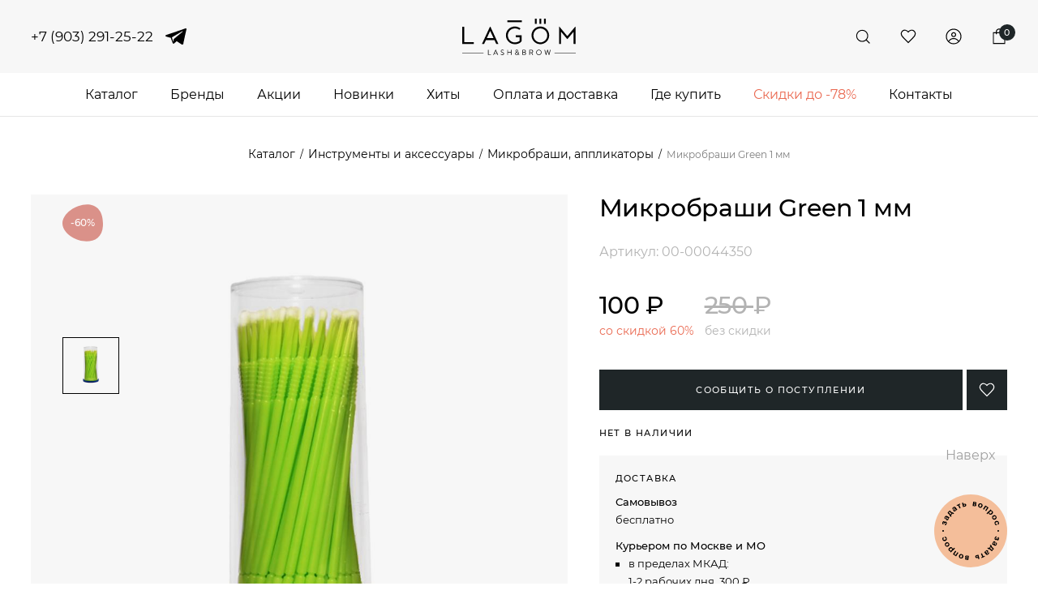

--- FILE ---
content_type: text/html; charset=utf-8
request_url: https://www.lagom.ru/mikrobrashi-green-1-mm
body_size: 50194
content:
<!doctype html>
<html lang="zxx" prefix="og: //ogp.me/ns#">
<head>
	<link rel="preconnect" href="https://www.lagom.ru/mikrobrashi-green-1-mm">
	<meta charset="utf-8">
    <meta name="format-detection" content="telephone=no">
    <meta name="yandex-verification" content="3e131215e29802bf">
    <meta name="viewport" content="width=device-width, initial-scale=1, maximum-scale=1">
    <meta name="apple-mobile-web-app-capable" content="yes">
    <meta name="facebook-domain-verification" content="7r4kxeu3fufyleaiti0g1cgqtr8dql">
    <meta name="apple-mobile-web-app-status-bar-style" content="black-translucent">
	<meta name="yandex-verification" content="fd863df445fe60cc">
	<meta name="google-site-verification" content="FJuqKxWx0RasAw-Pd21Eq5oK7yttXfJMpmHu8H3szxQ">
	<meta name="theme-color" content="#f7f7f7">
	<link rel="preload" href="" as="style" rel="stylesheet">
                
            
    <meta charset="UTF-8">
    
    <!--Базовые метатеги страницы-->  
    <title>Закажите микробраши Green 1 мм</title>
    <meta name="description" content="Микробраши Green 1 мм - Lagom.ru. Каталог продукции для бровей и ресниц. Оперативно доставим удобным вам способом. Работаем на рынке с 2012 года">
    <!--/Базовые метатеги страницы-->
          
    <!--Микроразметка OpenGraph-->  
    <meta property="og:title" content="Микробраши Green 1 мм">
    <meta property="og:description" content="Микробраши используются для предварительной обработки ресниц перед наращиванием, коррекцией, а также во время их снятия. Они идеально подходят для работы с различными составами: обезжириватели; праймеры; ремуверы (жидкие, гелевые и кремовые); закрепители для наращенных ресниц. Использование микробрашей, в отличие от работы с ватными палочками, позволяет снизить расход используемых составов и делает любую процедуру проще для мастера и комфортнее — для клиента. Особенности: за каждым размером закреплен свой цвет; легко работать с отдельными ресничками; не оставляют ворса; помогают экономить препараты. Способ применения: Нанесите требуемое количество препарата на кончик микробраша. Аккуратными «протирающими» движениями от основания до кончиков обработайте ресницы. Срок годности: Не ограничен. Состав: Держатель — полипропилен, головка — нейлон."> 
    <meta property="og:image" content="https://www.lagom.ru/uploads/product/100/107/00-00044350_2023-01-09_21-04-24.jpg">
    <meta property="og:type" content="website">
    <meta property="og:url" content= "https://www.lagom.ru/mikrobrashi-green-1-mm">
    <meta property="og:site_name" content= "Материалы для наращивания ресниц Lagom">
    <!--/Микроразметка OpenGraph-->
    <meta property="og:image:width" content="1000">
        <meta property="og:image:height" content= "1000">
    <!--Микроразметка Dublin Core-->
    <meta name="DC.Title" content="Микробраши Green 1 мм">
    <meta name="DC.Subject" content="браши брашер">
    <meta name="DC.Description" content="Микробраши используются для предварительной обработки ресниц перед наращиванием, коррекцией, а также во время их снятия. Они идеально подходят для работы с различными составами: обезжириватели; праймеры; ремуверы (жидкие, гелевые и кремовые); закрепители для наращенных ресниц. Использование микробрашей, в отличие от работы с ватными палочками, позволяет снизить расход используемых составов и делает любую процедуру проще для мастера и комфортнее — для клиента. Особенности: за каждым размером закреплен свой цвет; легко работать с отдельными ресничками; не оставляют ворса; помогают экономить препараты. Способ применения: Нанесите требуемое количество препарата на кончик микробраша. Аккуратными «протирающими» движениями от основания до кончиков обработайте ресницы. Срок годности: Не ограничен. Состав: Держатель — полипропилен, головка — нейлон.">
    <meta name="DC.Type" content="InteractiveResource">
    <!--/Микроразметка Dublin Core-->  
      <!-- Yandex.Metrika counter -->
<script type="text/javascript" >
   (function(m,e,t,r,i,k,a){m[i]=m[i]||function(){(m[i].a=m[i].a||[]).push(arguments)};
   m[i].l=1*new Date();
   for (var j = 0; j < document.scripts.length; j++) {if (document.scripts[j].src === r) { return; }}
   k=e.createElement(t),a=e.getElementsByTagName(t)[0],k.async=1,k.src=r,a.parentNode.insertBefore(k,a)})
   (window, document, "script", "https://mc.yandex.ru/metrika/tag.js", "ym");

   ym(55990360, "init", {
        clickmap:true,
        trackLinks:true,
        accurateTrackBounce:true,
        webvisor:true,
        ecommerce:"dataLayer"
   });
</script>
<noscript><div><img src="https://mc.yandex.ru/watch/55990360" style="position:absolute; left:-9999px;" alt="" /></div></noscript>
<!-- /Yandex.Metrika counter --><link rel="stylesheet" href="https://www.lagom.ru/mg-plugins/p4-subscribe/css/style.css?rev=1689938825" type="text/css" />
    <link rel="stylesheet" href="https://www.lagom.ru/mg-plugins/mg-product-comments-rating/css/rateit.css?rev=1694038257" type="text/css" />
    <link rel="stylesheet" href="https://www.lagom.ru/mg-templates/Lagom/lib/fancybox/jquery.fancybox.css?rev=1665560275">
    <link rel="stylesheet" href="https://www.lagom.ru/mg-templates/Lagom//components/product/wholesalers/wholesalers.css?rev=1684095008">
    <link rel="stylesheet" href="https://www.lagom.ru/mg-templates/Lagom//components/product/wholesalers/tab/tab.css?rev=1684086362">
    <link rel="stylesheet" href="https://www.lagom.ru/mg-templates/Lagom/css/swiper.css?rev=1657248828">
    <link rel="stylesheet" href="https://www.lagom.ru/mg-templates/Lagom/css/jQuery.Brazzers-Carousel.min.css?rev=1657248828">
    <link rel="stylesheet" href="https://www.lagom.ru/mg-templates/Lagom/css/custom.css?rev=1726477174">
    
    <!--/Стили плагинов и модулей движка-->
    
    <!--Стили для шаблона-->
    <link rel="stylesheet" href="https://www.lagom.ru/mg-templates/Lagom/css/style.css?rev=1768324978">   
    <!--/Стили для шаблона-->    
        
    <!--Мобильные стили-->
    <!--/Мобильные стили-->
    
    <link rel="canonical" href="https://www.lagom.ru/mikrobrashi-green-1-mm">
    <!--Библиотека для jQuery-->
    <script src="https://www.lagom.ru/mg-core/script/jquery-3.2.1.min.js?rev=1713434777"></script>
    <script src="https://www.lagom.ru/mg-core/script/jquery-ui.min.js?rev=1713434777"></script>
    <script src="https://www.lagom.ru/mg-core/script/jquery.form.js?rev=1713434777"></script>
    <!--/Библиотека для jQuery-->
    	<link rel="icon" href="/favicon.svg">
	
	
		
</head>

<body class="body__noindex body__product">
	<div class="site-container">
			
		<svg xmlns="http://www.w3.org/2000/svg" style="display: none">
	
<symbol id="wildberries" viewBox="0 0 120 120">
<path fill="#a42c91" d="M120,120V0H0v120H120z"/>
<path fill="#fff" d="M35.9,79.7h-7.5L17.3,40.2h6.8l8.3,30.8l9-30.8h6l8.9,30.8l8.3-30.8h6.8L60.1,79.7h-7.5l-8.3-28.8L35.9,79.7
	L35.9,79.7z M97.2,59.2c3.4,1.8,5.5,5.1,5.5,9.2c0,3.2-1.1,5.9-3.4,8.1c-2.3,2.1-5.1,3.2-8.4,3.2H74V40.2h15.7c3.2,0,6,1.1,8.2,3.2
	c2.3,2.1,3.4,4.7,3.4,7.8C101.2,54.6,99.9,57.2,97.2,59.2L97.2,59.2z M89.7,46.4h-9.2v10.4h9.2c2.9,0,5.1-2.3,5.1-5.2
	C94.7,48.6,92.6,46.4,89.7,46.4L89.7,46.4z M80.5,73.6h10.4c3,0,5.4-2.4,5.4-5.5s-2.4-5.5-5.4-5.5H80.5V73.6z"/>
</symbol>

	<symbol id="filter" viewBox="0 0 24 24"><path d="M3.5,14.1V0h-1v14.1C1.1,14.3,0,15.5,0,17s1.1,2.7,2.5,2.9V24h1v-4.1C4.9,19.7,6,18.5,6,17S4.9,14.3,3.5,14.1z M3.5,18.9 C3.3,19,3.2,19,3,19s-0.3,0-0.5-0.1C1.6,18.7,1,17.9,1,17s0.6-1.7,1.5-1.9C2.7,15,2.8,15,3,15s0.3,0,0.5,0.1C4.4,15.3,5,16.1,5,17 S4.4,18.7,3.5,18.9z"/><path d="M12.5,4.1V0h-1v4.1C10.1,4.3,9,5.5,9,7s1.1,2.7,2.5,2.9V24h1V9.9C13.9,9.7,15,8.5,15,7S13.9,4.3,12.5,4.1z M12.5,8.9 C12.3,9,12.2,9,12,9s-0.3,0-0.5-0.1C10.6,8.7,10,7.9,10,7s0.6-1.7,1.5-1.9C11.7,5,11.8,5,12,5s0.3,0,0.5,0.1C13.4,5.3,14,6.1,14,7 S13.4,8.7,12.5,8.9z"/><path d="M21.5,14.1V0h-1v14.1C19.1,14.3,18,15.5,18,17s1.1,2.7,2.5,2.9V24h1v-4.1c1.4-0.2,2.5-1.5,2.5-2.9S22.9,14.3,21.5,14.1z M21.5,18.9C21.3,19,21.2,19,21,19s-0.3,0-0.5-0.1c-0.9-0.2-1.5-1-1.5-1.9s0.6-1.7,1.5-1.9c0.2,0,0.3-0.1,0.5-0.1s0.3,0,0.5,0.1 c0.9,0.2,1.5,1,1.5,1.9S22.4,18.7,21.5,18.9z"/>
</symbol>
	
	
	<symbol id="market" viewBox="0 0 132.8 30.1">
	<path d="M45.6,25.3h3.2l4.5-16.9v16.9h3.7V2.9H52l-4.5,16.5L42.9,2.9h-5.2v22.4h3.2V8.5L45.6,25.3z M72.4,14.4c0-3.9-2-5.5-6-5.5
		c-2.5,0-4.5,0.8-5.7,1.5v3.2c1.1-0.8,3.3-1.6,5.2-1.6c1.9,0,2.7,0.7,2.7,2.4v0.9h-0.7c-5.9,0-8.5,2-8.5,5.2c0,3.3,2,5.1,4.9,5.1
		c2.3,0,3.2-0.8,4-1.5h0.1c0,0.4,0.1,0.9,0.3,1.3h3.7c-0.1-1.3-0.1-2.7-0.1-4v-7.1H72.4z M68.5,21.5c-0.5,0.7-1.3,1.3-2.8,1.3
		c-1.6,0-2.4-0.9-2.4-2.4c0-1.9,1.3-2.5,4.7-2.5h0.5C68.5,17.9,68.5,21.5,68.5,21.5z M79.1,9.2h-3.6v20.9h3.9v-6.5
		c0.9,1.5,2.4,2.3,4,2.3c3.7,0,6.3-2.9,6.3-8.4s-2.5-8.4-6.1-8.4c-1.9,0-3.3,0.8-4.3,2.4L79.1,9.2L79.1,9.2z M82.4,22.7
		c-2,0-3.1-1.6-3.1-5.3s1.1-5.5,3.2-5.5s3.1,1.6,3.1,5.3C85.7,21.1,84.5,22.7,82.4,22.7z M101.7,25.3h4.4l-6.1-8.7l5.5-7.5h-3.9
		l-5.5,7.5V9.2h-3.9v16.3h3.9v-8C96.1,17.5,101.7,25.3,101.7,25.3z M118.9,24.3v-3.1c-1.2,0.8-3.2,1.5-5.1,1.5c-2.8,0-3.9-1.3-4-4
		h9.2v-2c0-5.6-2.5-7.7-6.3-7.7c-4.7,0-6.9,3.6-6.9,8.5c0,5.6,2.8,8.4,7.7,8.4C116,25.7,117.9,25.1,118.9,24.3L118.9,24.3z
		 M112.8,11.9c1.9,0,2.5,1.6,2.5,3.6v0.3H110C110,13.2,110.9,11.9,112.8,11.9z M132.8,12.3V9.2H120v3.1h4.5v13.2h3.9V12.3L132.8,12.3
		L132.8,12.3z"/>
		<path fill="#FED42B" d="M22.4,22.5c-4.4-1.3-3.9-5.9-3.6-7.9l-6.5,10.7l-5.5-1.9l0.9-7.1l-5.2,6.9c2.7,4,7.2,6.6,12.4,6.6
			c6.2,0,11.5-3.8,13.8-9.2C26.8,22.4,24.6,23.2,22.4,22.5z"/>
		<path fill="#FED42B" d="M12.9,10L12,16.4l7.2-11.7l6,2c-1.1,3.9-2.8,9.9-0.9,10.4c1.1,0.3,3.1-2,5.3-5.2C28.1,5.1,22.1,0,14.9,0
			C6.7,0,0,6.7,0,14.9c0,1,0.1,1.9,0.3,2.8l7.3-9.6L12.9,10z"/>
	</symbol>
	
	<symbol id="ym" viewBox="0 0 120 120">
		<rect fill="#FFD523" width="120" height="120"/>
		<polygon points="0,63.1 32.8,23.1 52.8,33.2 47.9,58.2 85.4,5.6 110.4,15.7 103,48.2 120,33.3 120,63.8 92.9,90.8 
			72.9,80.8 80.4,50.8 45.2,103.2 20.3,93.3 27.7,63.4 0,100.5"/>
	</symbol>

	<symbol id="ozon" viewBox="0 0 120 120">
		<path  fill="#005BFF" d="M120,0l0,41.8c-0.9-2.8-1.4-5.8-2.6-8.6c-1.7-3-6.7-1.3-6.4,2.1c0.9,4,1.9,7.9,3.3,11.8
		c-5.8-2.5-11.6-5.1-17.4-7.6c-1.9-0.8-3.7-1.9-5.8-1.8c1.3,6.9,3.6,13.6,5.2,20.4c0.6,2,0.7,4.4,2.5,5.7c2.1,1.8,5.7-0.5,5.2-3.1
		c-0.6-4-1.9-7.8-3-11.7c6.3,2.8,12.6,5.5,18.9,8.3v36c-10.1-11-20.3-21.9-30.5-32.8c0.8-2.5,1.3-5.3,0.4-7.9
		c-1.4-5.1-6.4-8.1-11.3-9.2c-7.9-1.7-16.6,0.7-22.6,6.1c-3.1,2.8-5.8,6.8-5.5,11.2c-0.3,4.1,2.3,7.7,5.6,9.8
		c-1.8,16.5-3.6,33-5.4,49.5H0l0-31c3,1,6.1,2.1,9.2,1.2c6-1,10.9-6.3,11.5-12.3c1-6.2-2.4-12.7-8-15.4C8.9,60.4,4,60.5,0,62.3V0
		H120z M24.1,56c-1.6,0.4-2.2,2-2.7,3.3c0.4,2.1,2.3,4.2,4.6,3.5c3-0.8,6.1-1.6,9.1-2.5c-3,7.3-5.9,14.7-8.8,22
		c-0.4,0.8-0.4,2.5,0.9,2.1c7.6-2,15.2-4,22.8-6.1c2.2-0.7,2.4-3.4,1.6-5.3c-1-1.3-2.7-1.8-4.3-1.3c-3.5,1-7,1.8-10.5,2.9
		c2.3-5.6,4.5-11.2,6.7-16.8c0.9-2.3,2.1-4.5,2.5-7c-1.1,0-2.3,0-3.4,0.2C36.5,52.7,30.3,54.3,24.1,56L24.1,56z M3.7,68.5
		C2.2,69.1,1,70.2,0,71.5v8.3c2,2.9,5.9,4.7,9.2,3.2c3.9-1.3,6-6.3,4.3-10.1C12.2,69.2,7.5,66.8,3.7,68.5z"/>
		<path fill="#F91155" d="M57.1,60.7c1.3-6,7.3-9.3,12.9-10.4c3.6-0.3,7.7-0.6,10.9,1.5c1.6,0.9,2.9,2.6,2.6,4.5c-0.7,3.8-4,6.4-7.2,8
		c-5,2.4-11.3,3.2-16.3,0.4C58.5,63.9,57.7,62.3,57.1,60.7L57.1,60.7z M80.2,70.2c-7.3,3.9-16.7,4.8-24,0.4
		c-1.8,16.5-3.6,33-5.4,49.5H120V93.3c-10.1-11-20.3-21.9-30.5-32.8C87.7,64.7,84.2,68,80.2,70.2z"/>
	</symbol>

	
	<symbol id="logo-oclair" viewBox="0 0 1217.4 387.9">
		<path d="M190.6,381.2C85.5,381.2,0,295.7,0,190.6S85.5,0,190.6,0c105.1,0,190.6,85.5,190.6,190.6S295.7,381.2,190.6,381.2
			L190.6,381.2z M190.6,41.4L190.6,41.4c-82.2,0-149.2,66.9-149.2,149.2s66.9,149.2,149.2,149.2s149.2-66.9,149.2-149.2
			S272.8,41.4,190.6,41.4z"/>
		<path d="M451.6,178.7c-24.3,0-44-19.8-44-44c0-24.3,19.7-44,44-44c24.3,0,44,19.7,44,44C495.6,158.9,475.9,178.7,451.6,178.7z
			 M451.6,107.2L451.6,107.2c-15.1,0-27.4,12.3-27.4,27.4c0,15.1,12.3,27.4,27.4,27.4s27.4-12.3,27.4-27.4
			C479,119.5,466.7,107.2,451.6,107.2z"/>
		<polygon points="767.5,385.3 727.6,385.3 727.6,121.7 767.5,121.7"/>
		<polygon points="1067.9,385.3 1028,385.3 1028,176.3 1067.9,176.3"/>
		<path d="M582.9,387.9c-27.9,0-50.5-22.6-50.5-50.5V172.2c0-27.9,22.6-50.5,50.5-50.5h83.6v22.8H601c-19,0-34.4,15.4-34.4,34.4
			v153.3c0,19,15.4,34.4,34.4,34.4h65.5v21.2H582.9z"/>
		<path d="M1016.5,129.4c0-17.3,14.1-31.4,31.4-31.4c17.4,0,31.4,14.1,31.4,31.4c0,17.4-14.1,31.4-31.4,31.4
			C1030.6,160.9,1016.5,146.8,1016.5,129.4z"/>
		<path d="M873,285.2c-9.1,0-16.4,7.3-16.4,16.4v48.2c0,9.1,7.3,16.4,16.4,16.4h53.4c3.8,0,6.8-3.1,6.8-6.8V220.3
			c0-11.2-9.1-20.4-20.4-20.4h-56.3v-23.6h80.1c19.8,0,35.9,16.1,35.9,35.9v173.1H865.3c-24.8,0-44.9-20.1-44.9-44.9V307
			c0-25.8,20.9-46.7,46.7-46.7h50.7v24.9L873,285.2L873,285.2z"/>
		<path d="M1217.4,176.3v22.6h-36.8c-11.1,0-20,9-20,20v168.5h-37.8V225.9c0-27.4,22.2-49.6,49.6-49.6H1217.4L1217.4,176.3z"/>
	</symbol>
	
	<symbol id="play" viewBox="0 0 80 80">
	<path d="M60.3,38c0.6,0.2,0.8,0.8,0.6,1.4c-0.1,0.3-0.3,0.5-0.6,0.6L30,57.5c-1,0.6-1.7,0.1-1.7-1v-35
		c0-1.1,0.8-1.5,1.7-1L60.3,38z"/>
	<path d="M40,80C17.9,80,0,62.1,0,40C0,17.9,17.9,0,40,0c22.1,0,40,17.9,40,40C80,62.1,62.1,80,40,80z M40,5
		C20.7,5,5,20.7,5,40s15.7,35,35,35s35-15.7,35-35S59.3,5,40,5z"/>
	</symbol>
	
	<symbol id="pause" viewBox="0 0 80 80">
		<path d="M40,80C17.9,80,0,62.1,0,40C0,17.9,17.9,0,40,0c22.1,0,40,17.9,40,40C80,62.1,62.1,80,40,80z M40,5
		C20.7,5,5,20.7,5,40s15.7,35,35,35s35-15.7,35-35S59.3,5,40,5z"/>
		<path d="M31.2,58.7L31.2,58.7c-2.5,0-4.5-2-4.5-4.5V25.7c0-2.5,2-4.5,4.5-4.5h0c2.5,0,4.5,2,4.5,4.5v28.5
		C35.6,56.7,33.6,58.7,31.2,58.7z"/>
		<path d="M48.8,58.7L48.8,58.7c-2.5,0-4.5-2-4.5-4.5V25.7c0-2.5,2-4.5,4.5-4.5h0c2.5,0,4.5,2,4.5,4.5v28.5
		C53.3,56.7,51.3,58.7,48.8,58.7z"/>
	</symbol>

	
	
	<symbol id="icon-dzen" viewBox="0 0 30 30">
		<path d="M0,15v-0.4l0,0C0,14.7,0,14.8,0,15z M0,15c0,0.2,0,0.3,0,0.4l0,0V15z M14.6,30L14.6,30c0.1,0,0.3,0,0.4,0H14.6
			z M15.4,30c-0.1,0-0.3,0-0.4,0L15.4,30L15.4,30z M30,15.4L30,15.4l0-0.4v-0.4l0,0c0,0.1,0,0.3,0,0.4C30,15.2,30,15.3,30,15.4z
			 M14.6,0c0.1,0,0.3,0,0.4,0s0.3,0,0.4,0l0,0H15L14.6,0L14.6,0z"/>
		<path d="M15.4,0c0.1,6.1,0.5,9.5,2.8,11.8c2.3,2.3,5.7,2.7,11.8,2.8C29.8,6.6,23.4,0.2,15.4,0z"/>
		<path d="M11.8,11.8c2.3-2.3,2.7-5.7,2.8-11.8C6.6,0.2,0.2,6.6,0,14.6C6.1,14.5,9.5,14.1,11.8,11.8z"/>
		<path d="M0,15.4C0.2,23.4,6.6,29.8,14.6,30c-0.1-6.1-0.5-9.5-2.8-11.8C9.5,15.9,6.1,15.5,0,15.4z"/>
		<path d="M30,15.4c-6.1,0.1-9.5,0.5-11.8,2.8c-2.3,2.3-2.7,5.7-2.8,11.8C23.4,29.8,29.8,23.4,30,15.4z"/>
	</symbol>


	<symbol id="logo-neicha" viewBox="0 0 1186.7 276.6">
		<path d="M281.1,120.6c-4.1-7-10.9-15.4-17.6-21.9c-3.5-3.4-7.8-5.9-11.8-8.3c-1.3-0.8-2.7-1.6-4-2.4c-2-1.3-4.3-2.7-6.7-2.3
			c-2.4,0.4-3,2.2-3.3,3.6c-0.4,2,0.2,4.1,0.7,6.2c0.3,1,0.5,2,0.7,3c0.9,6.6,1.4,12.5,1.8,18.6c0.4,5.4,0.7,11.7,0,17.9
			c-0.6,5.2-1.9,10.7-3.9,16.8c-1.3,3.8-3.1,8.7-6.1,12.9c-3.6,5.1-7.4,9-11.4,11.8c-4.8,3.3-10.9,5.2-15,6.4
			c-0.6,0.2-1.2,0.3-1.8,0.4c-2.1,0.5-4.3,0.9-5.6,2.6c-2.1,2.6-2.1,6.5-1.9,8.6c0.7,7.6,0.6,13.3-0.4,18.6
			c-1.3,7.2-3.6,14.2-6.8,20.8c-2.4,5-5.9,10-11.1,16.1c-1.4,1.7-3.3,3.1-5.1,4.4c-1.9,1.4-3.8,2.8-5.4,4.6c-1.6,1.9-2.7,4.5-3,7.1
			c-0.3,2.4,0.6,4.8,2.4,6.6c2,2,4.5,2.6,7.3,3.1c2.2,0.4,4.5,0.6,6.7,0.6c0.5,0,1.1,0,1.6,0h0c1.1-0.1,2.1-0.1,3.2-0.1
			c5.1-0.2,10.4-0.4,15.5-1.8c9.1-2.4,18.5-7.1,27.4-11.8c6.6-3.4,12.2-6.8,18.2-12.1c5.7-5,9.3-8.5,14.9-14.9l0.6-0.7
			c4.7-5.4,11-12.8,14.2-18.9c4.4-8.3,7.2-17.6,9.4-25.7c2.7-9.7,4.4-18.2,5.1-26c0.8-9,0.6-16.2-0.7-22.8
			C287.2,133.2,285,127.2,281.1,120.6z"/>
		<path d="M296.6,100.4c-0.2-2.2-0.7-4.4-1.2-6.7c-0.7-2.8-1.5-6.2-2.6-9.5c-1.1-3.5-2.5-6.8-3.7-9.8c-1.3-3.1-2.5-5.9-4-8.7
			c-2.5-4.7-5-8.9-7.6-12.8c-2.6-4-5.4-7.8-8.4-11.5c-2.2-2.7-4.7-5.4-7.7-8.3c-2.7-2.6-5.5-5-8.2-7.2c-2.9-2.3-6.1-4.5-9.5-6.5
			c-2.9-1.8-6-3.4-9.2-4.9c-3-1.4-6.9-3.1-10.9-4.4c-1-0.3-2.3-0.4-3.5-0.1c-0.7,0.2-1.3,0.8-1.6,1.3c-0.4,0.7-0.8,1.8-0.8,3
			c0,1.4,0.3,2.8,0.9,4.2c0.5,1.2,1.1,2.4,1.8,3.5c0.5,0.9,1.1,1.9,1.5,2.9c1.9,4.4,3.6,8.8,5.1,13l0.3,1c1,2.9,2,5.8,2.5,8.8
			c0.4,2.8,0.2,5.7-0.1,8.2c-0.1,0.6-0.3,1.1-0.6,1.7c-0.3,0.6-0.6,1.2-0.7,1.9c-0.2,1.3-0.3,2.7,0.4,3.9c0.5,0.9,1.6,1.1,2.5,1.3
			l0.2,0c0.6,0.1,1.1,0.1,1.6,0c0.4,0,0.7-0.1,1.1,0l0.4,0c1.6,0.1,3.3,0.3,4.9,0.7c3.1,0.8,6.2,1.6,9.1,3c4,1.8,7.8,4.1,11.3,6.4
			c3.3,2.1,6.3,4.2,9,6.5c3.7,3.1,6.6,5.8,9.1,8.5c1.3,1.4,2.3,3,3.4,4.5c0.7,1.1,1.5,2.2,2.3,3.2c0.4,0.5,0.8,1,1.1,1.4
			c1.4,1.8,2.8,3.6,4.5,5.1c1,0.9,2.4,1.6,4,2c0.5,0.1,0.9,0.2,1.3,0.2c0.8,0,1.3-0.3,1.5-0.7c0.7-1.3,0.6-2.9,0.4-4.4L296.6,100.4z"
			/>
		<path d="M189,162.2c0.8,0.6,1.5,1.2,2.2,1.8c1,0.8,2,1.7,3.1,2.5c0.9,0.6,1.7,1,2.6,1.2c0.4,0.1,0.9,0.2,1.4,0.2
			c0.5,0,1-0.1,1.5-0.3c1-0.4,2.4-1.2,3.3-2.5c2.1-3.1,3.8-6.6,5.4-9.9l0.1-0.3c2.2-4.5,4.4-9.4,6.2-14.4c1.4-3.9,3-8.5,3.7-13.1
			c0.7-4.6,0.9-9.4,0.5-14.4c-0.3-4.2-1.2-8.4-2.6-12.7c-1.1-3.4-2.8-6.4-4.6-9.3c-2.1-3.5-4.5-6.7-6.9-9.6c-2.7-3.1-5.5-5.9-8.4-8.4
			c-2.9-2.4-6.1-4.5-9.2-6.6c-0.6-0.4-1.3-0.9-1.9-1.3c-1.7-1.1-3.5-2.1-5.2-3.1l-0.8-0.4c-0.2-0.1-0.4-0.3-0.7-0.4
			c-0.8-0.5-1.7-1-2.6-1.4c-1.1-0.4-2.6-0.9-4.2-1.1c-1.3-0.1-2.8,0-4.2,0.4c-0.8,0.2-1.4,0.8-1.9,1.3c-0.5,0.5-1,1.1-1.2,1.9
			c-0.3,1.1-0.3,2.3-0.3,3.4c0.1,1.3,0.3,2.6,0.5,3.8l0.1,0.7c0.1,0.8,0.3,1.7,0.5,2.5c0.2,0.9,0.4,1.8,0.5,2.7c0.1,1,0.3,2,0.4,2.9
			c0.5,3,0.9,6.2,1.1,9.3c0.2,5.4,0.1,10.2-0.3,14.7c-0.4,4-1.4,8-2.3,11.4c-0.8,3.1-1.9,6.5-3.5,10.6c-1.2,3.1-2.5,6.4-4.2,9.5
			c-0.3,0.5-0.7,0.9-1.1,1.3c-0.3,0.3-0.7,0.6-1,1c-0.1,0.1-0.2,0.2-0.2,0.3c-0.4,0.5-0.8,1-0.9,1.7c-0.2,1.6,0,3.2,0.5,4.7
			c0.4,1.2,1.1,2.1,2,2.6c1.1,0.6,2.4,0.8,3.6,1c0.8,0.2,1.7,0.3,2.5,0.6c2.6,0.9,5.2,2,7.7,3.2c3.3,1.6,6.8,3.4,10.2,5.5
			c2.3,1.5,4.6,3.2,6.7,4.9C187.7,161.2,188.3,161.7,189,162.2z"/>
		<path d="M82.7,96.2l0.4,0.5c1.6,1.7,3.4,3.4,5.6,5.1c0.8,0.7,1.8,1.2,2.7,1.8c0.3,0.1,0.5,0.3,0.8,0.5l0.3,0.2
			c3.5,2.1,7.1,4.4,10.7,6.5l1.8,1c2.7,1.6,5.6,3.3,8.5,4.6c4.5,2.1,9.4,4.4,14.3,6c2.6,0.9,5.4,1.2,7.7,1.4c0.2,0,0.4,0,0.6,0
			c1,0,2-0.2,2.9-0.5c1.4-0.5,2.5-1.1,3.2-1.9c1.4-1.6,2.4-3.4,3.2-5c0.6-1.3,1.1-2.8,1.5-4.7c1.1-5.5,1.9-10,2.4-14.2
			c0.3-2.6,0.3-5.3,0.3-7.8l0-0.4c0-3.1-0.1-6-0.4-8.8l-0.1-1.6c-0.2-2.9-0.4-5.9-1.1-8.7c-0.5-2.3-1.3-4.6-2.5-7
			c-0.9-1.8-2-3.3-3.3-4.5c-1.4-1.3-3.1-2.4-5-3.2c-1.5-0.7-3.3-1.1-5-1.1c-1.8-0.1-3.7,0.2-5.4,0.5c-0.4,0.1-0.9,0.1-1.3,0.2
			l-0.7,0.1c-1.6,0.2-3.2,0.4-4.8,0.9c-2.8,0.9-5.5,2-8,3.3c-3.8,2-7.6,4.3-10.7,6.3c-3.8,2.4-7.7,5.1-11.5,7.9L88.9,74
			c-2.2,1.6-4.5,3.3-6.5,5.3c-1.1,1.1-1.9,2.6-2.5,4c-0.6,1.3-0.9,2.6-0.9,3.8c-0.1,1.7-0.1,3.4,0.6,4.9
			C80.3,93.6,81.5,94.9,82.7,96.2z"/>
		<path d="M167.3,222.3l0.1-0.3c0.2-0.8,0.5-1.7,0.4-2.6c-0.1-0.8-0.5-1.7-1.2-2.7c-0.5-0.7-1.2-1.3-2-1.8c-0.8-0.5-1.8-0.7-2.7-0.8
			c-2.2-0.1-4.4-0.1-6.5,0c-2.2,0-4.4,0.1-6.6,0c-2.6-0.1-5.3-0.5-7.8-0.9l-1.2-0.2c-0.9-0.1-1.7-0.2-2.6-0.4
			c-3.1-0.4-6.3-0.9-9.3-1.6c-4.8-1.2-9.5-2.8-14.1-4.3l-0.7-0.2c-4.2-1.4-7.3-2.6-10.2-3.8c-4.2-1.8-8.2-3.9-12.1-5.9
			c-3.7-1.9-7-3.6-10.2-5.6c-1-0.6-1.9-1.3-2.9-2.1c-0.9-0.7-1.9-1.5-2.9-2.1c-1.4-0.8-2.6-1.4-3.8-1.7c-1.1-0.3-2.2-0.3-3.3,0
			c-1.1,0.3-2.1,0.8-2.8,1.5c-0.6,0.6-1.1,1.5-1.5,2.7c-0.7,2.3-1.2,4.8-1.7,7.8l-0.2,1.2c-0.5,3.3-1.1,6.8-1.2,10.3
			c-0.1,3.6,0.2,7,0.8,10.1c0.6,2.9,1.7,5.8,3.3,9.1c1.3,2.7,2.9,5.2,4.7,7.3c1.7,2.1,3.9,3.8,5.8,5.3c2,1.6,4.2,3.1,6.9,4.6
			c2.8,1.7,5.8,3.4,8.9,4.6c5.8,2.2,12,4,17.7,5.6c2.8,0.8,5.8,1.3,8.9,1.7c1.5,0.2,3.2,0.3,4.9,0.3c0.7,0,1.4,0,2.2,0
			c3.2-0.1,6-0.4,8.7-0.9c2.4-0.4,5-0.9,7.4-1.9c3.1-1.3,5.9-3,8.3-4.6c1.6-1.1,3.2-2.4,4.9-4.1c1.5-1.5,2.9-3.2,4.3-5.1
			c1.3-1.7,2.4-3.7,3.7-5.9c1.7-3.2,3.2-6.4,4.3-8.9C166.5,224.8,166.9,223.5,167.3,222.3z"/>
		<path d="M73.5,104.3l-0.3,0c-1,0-2.1,0-2.9,0.7c-1.1,1-1.6,2.5-2,3.8c-0.4,1.4-0.6,2.8-0.7,4.2l0,0.4c-0.2,2.4-0.5,5.3-0.6,8.3
			c-0.1,3.8-0.1,8.2,0.2,12.4c0.3,3.1,0.8,6.5,1.7,10.8c0.5,2.2,1.1,5,2.2,7.7c1.4,3.4,3.1,6.6,4.7,9.3c1.1,2,2.3,3.7,3.6,5.1
			c2.7,3.1,5.3,5.8,8,8.3c2.5,2.3,5.2,4.2,7.5,5.8c2.3,1.6,4.7,3.1,7.5,4.6c3,1.6,6.5,3.5,10.2,4.9c5,2,9.1,3.4,12.9,4.3
			c3.8,1,7.9,1.6,12.7,2.1c2.4,0.2,4.8,0.4,7.1,0.4c1.3,0,2.6,0,3.9-0.1c4.9-0.3,9.5-0.9,13.7-1.8c2.7-0.6,5.2-1.7,7.3-2.6
			c2.8-1.3,5.1-2.6,7.1-4c1.4-1,2.6-2.3,3.7-3.8c0.9-1.3,1.4-2.6,1.5-3.7c0.1-1.5-0.2-2.9-0.9-4c-0.9-1.3-2.2-2.4-3.9-3.1
			c-1.7-0.8-3.5-1.2-5.3-1.7c-1.5-0.4-3.1-0.8-4.5-1.4c-3.7-1.5-7.5-3.3-11.4-5.4c-6.4-3.6-12.6-7.2-18.3-10.9
			c-4.8-3.1-9.4-6.5-14.1-10c-6.4-4.8-12.7-9.8-18.5-14.4c-4.5-3.6-9.2-7.5-14.6-12c-3.1-2.6-6.2-5.4-8.8-7.8
			c-0.7-0.7-1.5-1.4-2.2-2.1c-1.2-1.2-2.5-2.5-3.9-3.5C75.5,104.4,74.5,104.3,73.5,104.3z"/>
		<path d="M67.5,73.1c1.9-2.8,3.7-5.3,5.8-7.7c1.1-1.3,2.4-2.4,3.6-3.5c0.7-0.6,1.3-1.2,1.9-1.8c0.3-0.3,0.7-0.6,1.1-1
			c0.8-0.6,1.6-1.3,2.2-2.2c0.4-0.7,0.5-1.5,0.5-2.2l0-0.4c0-0.2,0.1-0.4,0.1-0.7c0.1-0.8,0.3-1.7-0.3-2.4c-0.7-0.8-1.7-1-2.7-1.2
			c-0.3-0.1-0.6-0.1-0.9-0.2c-1.9-0.5-4-1.1-6-1.2c-2.9-0.2-5.8-0.2-8.6,0c-2.7,0.3-5.5,0.8-8.9,1.6c-2.7,0.7-5.4,1.7-7.6,2.5
			l-1.4,0.5c-2.3,0.8-4.6,1.7-6.7,2.9c-4.2,2.4-8.1,5-11.5,7.8c-2.5,2-4.7,4.4-6.6,6.8c-2.3,2.7-5,6-7.2,9.6c-2.9,4.7-5.1,8.9-6.7,13
			c-1.7,4.2-3,8.7-4.1,13.8c-1.5,7-2.8,13.8-3.2,20.7c-0.3,5.4,0.1,10.9,1.3,16.6c0.9,4.8,2.6,9.8,4.9,15c1.4,3.2,3.5,6.4,6.3,9.9
			c2.7,3.3,5.8,6.5,9.3,9.4c2.2,1.8,4.8,3.2,7,4.3c2.5,1.2,5,2.2,7.5,2.9c1.7,0.5,3.5,0.6,5.4,0.7c0.4,0,0.9,0,1.3,0
			c0.7,0,1.4-0.1,2.1-0.3c1.3-0.4,2.3-1.1,2.8-1.9c0.6-0.9,0.9-2,0.9-3.5c0-1.8-0.2-3.7-0.4-5.5c-0.1-0.9-0.2-1.7-0.3-2.6
			c-0.1-1.7-0.3-3.4-0.5-5c-0.3-3.1-0.6-6.2-0.8-9.4c-0.2-3.4-0.4-7.3-0.3-11.2c0.1-4.9,0.4-9.9,0.9-14.7c0.4-4.1,1.1-8.3,1.9-13
			c1-5.4,1.9-9.8,3.2-14.3c1.1-4.1,2.6-8.2,4.4-12.7c1.5-3.6,3.3-7.3,5.3-11.1C63.9,78.4,65.8,75.5,67.5,73.1z"/>
		<path d="M84.9,33.3c1.5,0.1,3.1,0,4.5-0.1c0.8-0.1,1.6-0.1,2.4-0.2c1.9-0.1,3.7-0.2,5.6-0.2c4-0.2,8.2-0.4,12.3-0.4
			c4.8,0,8.4,0.1,11.8,0.4c7.6,0.7,14.4,1.6,20.7,2.7c5.3,0.9,10.4,2.2,15.2,3.6c5.2,1.6,10.7,3.5,16.7,6c4.2,1.7,8.2,3.8,11.9,5.8
			c2,1.1,4,2.3,6,3.4c1.9,1.1,3.8,2.3,5.8,3.3c2.9,1.6,5.4,2.8,8,3.8c1,0.4,2.1,0.8,3.3,0.8c0.2,0,0.4,0,0.5,0c1-0.1,2-0.8,2.5-1.6
			c0.7-1.4,0.7-3,0.7-4.3c-0.1-2.5-0.4-5.1-0.8-7.5l-0.3-1.9c-0.2-1.6-0.4-3.2-0.9-4.8c-0.6-2-1.4-4.2-2.6-6.7l-0.1-0.2
			c-0.9-1.9-1.7-3.8-3-5.4c-1.9-2.5-4.1-4.9-6.6-7.2c-2-1.8-4.3-3.4-6.5-4.9l-0.9-0.6c-0.5-0.4-1.1-0.7-1.6-1.1
			c-2.2-1.6-4.5-3.2-7-4.4c-3.9-1.9-8.2-3.6-12.8-5.1c-5.1-1.6-10.5-3-16.2-4.1c-4.9-1-9.9-1.7-14.9-2c-3.4-0.2-7.1-0.2-11.7,0.1
			c-4.1,0.3-7.3,0.7-10.2,1.4c-4,0.9-7.8,2.1-11.3,3.5c-3.1,1.2-6,3-8.2,4.4c-2.2,1.4-4.2,3-5.9,4.5c-1.6,1.4-3.5,3-5,4.9
			c-1.7,2.1-3.2,4.3-4.5,6.6c-0.8,1.4-1.2,2.8-1.3,4.1c-0.1,0.9,0.3,1.9,1,2.4C82.3,32.7,83.5,33.2,84.9,33.3z"/>
		<polygon points="454.2,230.6 335.1,89.2 335,89.1 333.2,88.7 333.2,267.6 349.3,267.8 349.3,131.2 467.5,271.6 470.1,273.9 
			470.1,95.7 454.2,95.7 	"/>
		<path d="M1173.7,195.9l-0.3,0.3c-0.5,0.5-1,0.9-1.4,1.4c-1,0.9-2,1.9-3,2.7c-1.6,1.3-3.3,2.5-5.1,3.4c-3,1.4-5.9,2.5-8.9,3.2
			c-2.1,0.5-4.5,0.8-7.2,0.8c-2.6,0-5.5-0.2-8.3-0.7c-2.8-0.5-5.6-1.3-8.2-2.1l-0.4-0.1c-0.8-0.2-1.7-0.5-2.2-1l-46.8-115.8l-0.4-1
			l-75.9,180.5l-0.3,0.6l18,0.2l20.4-52.4c1.7-0.6,3.5-1.3,5.2-1.9c3.6-1.4,7.2-2.8,11-3.7c4.2-1.1,8.7-1.6,13-2.1l1.9-0.2
			c4.1-0.5,7.5-0.8,10.9-0.7c3.1,0.1,6.2,0.6,9,1.2c3.3,0.7,6.3,1.4,9.1,2.4c3.1,1.1,6.1,2.5,8.4,3.6c0.3,0.2,0.7,0.3,1,0.5
			c1.2,0.6,2.3,1.1,3.5,2.2l19.7,51h18.3l-17.7-44.3c0.4,0.1,0.8,0.1,1.2,0.2c1.3,0.2,2.7,0.5,4.1,0.6c3.1,0.2,6.8,0.3,10.5-0.1
			c3.7-0.4,7.1-1,10.3-2c3.1-0.9,6-2.3,8.9-3.6l0.4-0.2c1.8-0.8,4.1-2,6.3-3.5c3.6-2.5,5.2-3.9,8-7.1l0.3-0.3L1173.7,195.9z
			 M1080.8,123.9l27.4,70c-1.1-0.3-2.2-0.6-3.4-0.9c-2.7-0.7-5.5-1.5-8.3-2c-2.9-0.6-5.2-0.9-7.3-1c-5-0.2-9-0.2-12.7,0.1
			c-4.8,0.4-9.6,1.2-14.1,2c-2.5,0.5-5,1.1-7.4,1.7c-0.9,0.2-1.8,0.5-2.8,0.7L1080.8,123.9z"/>
		<path d="M773.4,92.1c-24,0-46.5,9.2-63.4,26c-17.1,16.9-26.5,39.7-26.5,64.1c0,24.7,9.1,47.5,25.6,64.3
			c16.6,16.9,39.4,26.2,64.2,26.2c26.4,0,46.6-10.3,56.2-16.5l0.2-0.1l0-0.2c0-0.1,0.2-8.6-0.1-18.3l0-0.9l-0.7,0.6
			c-10.5,8.4-34,20.3-53.1,20.3c-21.1,0-40-7.3-53.3-20.6c-13.6-13.7-20.9-32.6-20.9-54.7c0-43.9,31.2-75.7,74.2-75.7
			c18.7,0,40.4,8.8,54,22l0.8,0.7v-1.1c0-9.9,0.3-17.2,0.3-17.3l0-0.2l-0.2-0.1C816.7,98.3,797.4,92.1,773.4,92.1z"/>
		<polygon points="528.7,181.9 597.2,181.9 597.2,166.1 528.3,166.1 528.3,112.2 597.5,112.2 597.5,95.6 511.4,95.6 511.4,268.2 
			597.3,268.2 597.5,252.2 528.7,252.2 	"/>
		<polygon points="633.4,239 650.9,239 650.9,66.5 633.4,66.5 	"/>
		<polygon points="971.4,166 879.8,166 879.8,95.7 862.4,95.7 862.4,267.8 879.7,268 879.7,181.1 971.4,181.1 971.4,268.5 
			988.8,268.5 988.8,95.6 971.4,95.6 	"/>
	</symbol>

	
	<symbol id="icon-menu" viewBox="0 0 25 25"><rect x="3" y="4" width="19" height="1.5"></rect><rect x="3" y="12" width="19" height="1.5"></rect><rect x="3" y="20" width="19" height="1.5"></rect></symbol>
	
	<symbol id="new" viewBox="0 0 129.7 117.5">
		<path fill="#DBDD6F" d="M74.1,0.1C42.8,1.7,0,26.7,0,61.7c0,33.4,43.4,53.4,71.2,55.6c39.7,2.8,59.4-20.6,58.4-59.4
			C128.7,23.2,110.6-1.8,74.1,0.1z"/>
	</symbol>

	
	<symbol id="hit" viewBox="0 0 129.7 117.5">
		<path fill="#E88597" d="M74.1,0.1C42.8,1.7,0,26.7,0,61.7c0,33.4,43.4,53.4,71.2,55.6c39.7,2.8,59.4-20.6,58.4-59.4
			C128.7,23.2,110.6-1.8,74.1,0.1z"/>
	</symbol>
	
	<symbol viewBox="0 0 512 489.2" id="icon-star">
		<path d="M414.2,489.2L256,406.1L97.8,489.2L128,313.1L0,188.4l176.9-25.7L256,0l79.1,162.7L512,188.4L384,313.1L414.2,489.2z"/>
	</symbol>

<symbol id="zoon" viewBox="0 0 62 15">
	<path fill="#4d5068" d="M0.5,0.5h12.9C13.8,0.5,14,0.7,14,1v2.5c0,0.3-0.1,0.7-0.4,0.9l-7.2,6h7.1c0.3,0,0.5,0.2,0.5,0.5V14
		c0,0.3-0.2,0.5-0.5,0.5H0.5C0.2,14.5,0,14.3,0,14v-2.5c0-0.3,0.1-0.7,0.4-0.9l7.2-6H0.5C0.2,4.5,0,4.3,0,4V1C0,0.7,0.2,0.5,0.5,0.5
		z"/>
	<path fill="#4d5068" d="M26.9,0.9C25.8,0.3,24.5,0,23,0s-2.8,0.3-3.9,0.9c-1.1,0.6-2,1.5-2.6,2.6c-0.6,1.1-0.9,2.4-0.9,3.9
		s0.3,2.8,0.9,3.9c0.6,1.1,1.5,2,2.6,2.6c1.1,0.6,2.4,0.9,3.9,0.9s2.8-0.3,3.9-0.9c1.1-0.6,2-1.5,2.6-2.6c0.6-1.1,0.9-2.4,0.9-3.9
		s-0.3-2.8-0.9-3.9C28.9,2.5,28,1.6,26.9,0.9z M26.1,9.4c-0.3,0.5-0.7,0.9-1.2,1.2C24.3,10.8,23.7,11,23,11s-1.3-0.2-1.9-0.4
		c-0.5-0.3-0.9-0.7-1.2-1.2c-0.3-0.5-0.4-1.1-0.4-1.9s0.2-1.3,0.4-1.9c0.3-0.5,0.7-0.9,1.2-1.2C21.7,4.2,22.3,4,23,4
		s1.3,0.2,1.9,0.4c0.5,0.3,0.9,0.7,1.2,1.2c0.3,0.5,0.4,1.1,0.4,1.9S26.3,8.8,26.1,9.4z"/>
	<path fill="#6339F5" d="M45.6,3.6c-0.6-1.1-1.5-2-2.6-2.6C41.8,0.3,40.5,0,39,0c-1.5,0-2.8,0.3-3.9,0.9c-1.1,0.6-2,1.5-2.6,2.6
		c-0.6,1.1-0.9,2.4-0.9,3.9s0.3,2.8,0.9,3.9c0.6,1.1,1.5,2,2.6,2.6c1.1,0.6,2.4,0.9,3.9,0.9c1.5,0,2.8-0.3,3.9-0.9
		c1.1-0.6,2-1.5,2.6-2.6c0.6-1.1,0.9-2.4,0.9-3.9S46.2,4.7,45.6,3.6z M42.1,9.4c-0.3,0.5-0.7,0.9-1.2,1.2C40.3,10.8,39.7,11,39,11
		s-1.3-0.2-1.9-0.4c-0.5-0.3-0.9-0.7-1.2-1.2c-0.3-0.5-0.4-1.1-0.4-1.9s0.2-1.3,0.4-1.9c0.3-0.5,0.7-0.9,1.2-1.2
		C37.7,4.2,38.3,4,39,4s1.3,0.2,1.9,0.4c0.5,0.3,0.9,0.7,1.2,1.2c0.3,0.5,0.4,1.1,0.4,1.9S42.3,8.8,42.1,9.4z"/>
	<path fill="#6339F5" d="M62,1V14c0,0.3-0.2,0.5-0.5,0.5h-2.5c-0.3,0-0.7-0.1-0.9-0.4l-6-7.2V14c0,0.3-0.2,0.5-0.5,0.5h-2.9
		c-0.3,0-0.5-0.2-0.5-0.5V1c0-0.3,0.2-0.5,0.5-0.5h2.5c0.3,0,0.7,0.1,0.9,0.4l6,7.2V1c0-0.3,0.2-0.5,0.5-0.5h2.9
		C61.8,0.5,62,0.7,62,1z"/>
</symbol>
	
<symbol id="yandex" viewBox="0 0 367 106">
<path d="M349.9,92.3c7.2,0,12.3-1.3,16.1-4.1V75.5c-3.9,2.7-8.6,4.4-15.2,4.4c-11.1,0-15.7-8.6-15.7-22.2
	c0-14.3,5.6-21.6,15.8-21.6c6,0,11.9,2.1,15,4.1V27c-3.3-1.8-9-3.1-16.8-3.1c-19.9,0-30.2,14.3-30.2,34.3
	C319,80.1,329.1,92.3,349.9,92.3z M252.6,86.5V73.8c-4.8,3.3-13,6.2-20.5,6.2c-11.4,0-15.7-5.4-16.4-16.4h37.6v-8.2
	c0-22.9-10.1-31.5-25.6-31.5c-19,0-28,14.5-28,34.4c0,22.9,11.3,34,31.1,34C240.7,92.3,248,89.6,252.6,86.5z M109.9,25.1v26H89.1
	v-26H73.5V91h15.6V63.5h20.8V91h15.6V25.1H109.9z M195.8,78.6h-6.9V25.1h-45.4v5.6c0,16.1-1,36.9-6.5,47.9H132V106h14.4V91h34.9v15
	h14.4V78.6z M302.3,91H320l-25-35.5l22-30.4h-15.7l-22,30.4V25.1h-15.6V91h15.6V58.6L302.3,91z M227.3,36.1
	c7.7,0,10.1,6.4,10.1,14.7v1.3h-21.7C216.1,41.6,219.9,36.1,227.3,36.1z M173.3,78.6h-22c4.3-9.9,5.5-27.9,5.5-39.3v-2h16.5V78.6z"
	/>
<path fill="#FC3F1D" d="M60.5,91H44.6V12.3h-7.1c-13,0-19.8,6.5-19.8,16.2c0,11,4.7,16.1,14.4,22.6l8,5.4L17.1,91H0
	l20.7-30.8C8.8,51.7,2.1,43.4,2.1,29.4C2.1,11.9,14.3,0,37.4,0h23V91z"/>
</symbol>

	
	<symbol id="clock" viewBox="0 0 512 512">
		<path d="M491.6 156.3c-27-62.9-72.9-108.7-136.3-135.8C323.5 7.1 290.3.1 255.6.1s-67.7 6.8-99.4 20.4c-62.9 27-109 72.7-136 135.8C6.6 187.9 0 221 0 255.7s6.6 68.1 20.2 99.7c27 63 73.1 109 136 136 31.7 13.6 64.7 20.4 99.4 20.4s67.9-6.9 99.7-20.4c63.5-27.1 109.3-73.1 136.3-136 13.6-31.7 20.4-64.9 20.4-99.7 0-34.7-6.8-67.7-20.4-99.4zm-40.9 212.5c-20.1 34.5-47.6 61.8-82.3 82-34.5 20.1-72.2 30.2-112.8 30.2-30.5 0-59.6-5.9-87.3-17.9-27.7-12-51.6-27.9-71.7-47.9-20-20-36-44.2-47.9-71.9-11.9-27.7-17.6-57.1-17.6-87.6 0-40.6 10-78.2 30-112.5 20.1-34.5 47.6-61.9 82-82C177.5 41 215 30.9 255.6 30.9c40.6 0 78.3 10.1 112.8 30.2 34.7 20.2 62.1 47.6 82.3 82 20.2 34.4 30.2 71.9 30.2 112.5 0 40.7-10 78.5-30.2 113.2z"></path>
		<path d="M271.8 253.5v-145c0-8.7-7.6-15.7-16.2-15.7-8.1 0-15.4 7-15.4 15.7v147.2c0 .3.6 1.4.6 2.2-.6 5 .8 9.2 4.2 12.6l83.7 83.7c5.6 5.6 16 5.6 21.6 0 6.4-6.4 6-15.8 0-21.8l-78.5-78.9z"></path>
	</symbol>
	
	
	<symbol id="sale" viewBox="0 0 106.02 103.47">
		<path fill="#DA9189" d="M105.87,59.47c4.95-97.6-117.08-47.76-105.03,0.36C11.55,102.64,102.63,123.31,105.87,59.47z"/>
	</symbol>
	
	<symbol id="logo" viewBox="0 0 180.24 57.8">
		<path d="M41.01,49.62c0-0.12,0.09-0.23,0.22-0.23h0.46c0.12,0,0.22,0.11,0.22,0.23v7.27h3.41c0.13,0,0.23,0.11,0.23,0.22v0.34
			c0,0.12-0.1,0.23-0.23,0.23h-4.1c-0.13,0-0.22-0.11-0.22-0.23V49.62z"/>
		<path d="M49.24,57.38l3.6-7.97c0.04-0.07,0.1-0.13,0.2-0.13h0.12c0.11,0,0.17,0.06,0.2,0.13l3.58,7.97
			c0.07,0.15-0.02,0.31-0.2,0.31h-0.47c-0.11,0-0.18-0.07-0.2-0.13l-0.88-1.95h-4.2l-0.86,1.95c-0.02,0.06-0.1,0.13-0.2,0.13h-0.47
			C49.27,57.68,49.17,57.53,49.24,57.38z M54.87,54.87c-0.58-1.29-1.15-2.59-1.73-3.88h-0.09l-1.73,3.88H54.87z"/>
		<path d="M61.25,56.44c0.06-0.07,0.12-0.15,0.18-0.23c0.12-0.15,0.25-0.25,0.41-0.11c0.08,0.07,0.95,0.9,2,0.9
			c0.96,0,1.59-0.6,1.59-1.3c0-0.82-0.71-1.3-2.07-1.87c-1.3-0.57-2.08-1.1-2.08-2.45c0-0.8,0.64-2.11,2.52-2.11
			c1.16,0,2.02,0.6,2.02,0.6c0.07,0.04,0.21,0.18,0.07,0.4c-0.05,0.07-0.1,0.15-0.14,0.23c-0.11,0.17-0.23,0.21-0.41,0.11
			c-0.08-0.05-0.83-0.54-1.55-0.54c-1.25,0-1.63,0.8-1.63,1.3c0,0.79,0.6,1.25,1.6,1.67c1.6,0.65,2.63,1.26,2.63,2.63
			c0,1.23-1.17,2.13-2.56,2.13c-1.4,0-2.34-0.82-2.5-0.96C61.23,56.76,61.11,56.66,61.25,56.44z"/>
		<path d="M71.65,49.62c0-0.12,0.11-0.23,0.22-0.23h0.46c0.13,0,0.22,0.11,0.22,0.23v3.46h4.81v-3.46c0-0.12,0.09-0.23,0.23-0.23
			h0.46c0.12,0,0.23,0.11,0.23,0.23v7.84c0,0.12-0.11,0.23-0.23,0.23h-0.46c-0.13,0-0.23-0.11-0.23-0.23v-3.59h-4.81v3.59
			c0,0.12-0.09,0.23-0.22,0.23h-0.46c-0.12,0-0.22-0.11-0.22-0.23V49.62z"/>
		<path d="M85.66,53.26v-0.02l-0.28-0.31c-0.46-0.49-0.85-1.02-0.83-1.73c0-0.9,0.66-1.92,2.1-1.92c1.28,0,2,0.84,2,1.82
			c0,1.05-1.07,1.85-1.75,2.27l1.95,1.95c0.31-0.63,0.47-1.35,0.47-2.11c0-0.26,0.09-0.27,0.27-0.27h0.28
			c0.25,0,0.22,0.18,0.22,0.27c0,0.91-0.26,1.88-0.7,2.66l1.14,1.14c0.14,0.15,0.24,0.27-0.01,0.54l-0.14,0.13
			c-0.14,0.13-0.32,0.15-0.5-0.04l-1.01-1.04c-0.64,0.72-1.52,1.18-2.58,1.18c-1.49,0-2.29-1.02-2.29-2.18
			C84.01,54.34,85.02,53.63,85.66,53.26z M86.33,57.07c0.82,0,1.52-0.39,2.02-1.01l-2.19-2.3c-0.54,0.33-1.33,0.94-1.33,1.87
			C84.84,56.46,85.5,57.07,86.33,57.07z M87.81,51.12c0-0.57-0.44-1.15-1.24-1.15c-0.78,0-1.23,0.56-1.23,1.24
			c-0.02,0.51,0.31,0.91,0.76,1.35l0.26,0.26C86.89,52.51,87.81,51.98,87.81,51.12z"/>
		<path d="M95.69,49.62c0-0.12,0.09-0.23,0.22-0.23h2.59c1.44,0,2.43,0.94,2.43,2.18c0,0.91-0.6,1.57-1.16,1.89
			c0.63,0.26,1.42,0.84,1.42,1.93c0,1.33-1.05,2.28-2.58,2.28h-2.7c-0.13,0-0.22-0.11-0.22-0.23V49.62z M98.71,56.89
			c0.86,0,1.49-0.65,1.49-1.5c0-0.84-0.77-1.46-1.69-1.46h-1.95v2.96H98.71z M98.51,53.11c0.91,0,1.42-0.65,1.42-1.48
			c0-0.85-0.51-1.42-1.42-1.42h-1.93v2.9H98.51z"/>
		<path d="M106.64,49.62c0-0.12,0.09-0.23,0.22-0.23h3.07c1.42,0,2.58,1.11,2.58,2.52c0,1.09-0.72,2-1.75,2.41l1.62,3.01
			c0.08,0.15,0,0.34-0.2,0.34h-0.6c-0.11,0-0.17-0.06-0.19-0.11l-1.57-3.14h-2.26v3.02c0,0.12-0.11,0.23-0.22,0.23h-0.46
			c-0.13,0-0.22-0.11-0.22-0.23V49.62z M109.87,53.66c0.91,0,1.7-0.76,1.7-1.73c0-0.9-0.79-1.67-1.7-1.67h-2.3v3.4H109.87z"/>
		<path d="M121.67,49.28c2.37,0,4.26,1.91,4.26,4.27s-1.89,4.25-4.26,4.25c-2.37,0-4.25-1.88-4.25-4.25S119.3,49.28,121.67,49.28z
			 M121.67,56.97c1.88,0,3.43-1.54,3.43-3.42s-1.55-3.44-3.43-3.44c-1.88,0-3.42,1.56-3.42,3.44S119.79,56.97,121.67,56.97z"/>
		<path d="M130.53,49.68c-0.05-0.17,0.05-0.28,0.21-0.28h0.5c0.1,0,0.19,0.08,0.21,0.17l1.65,6.13h0.05l1.98-6.29
			c0.02-0.07,0.09-0.13,0.2-0.13h0.21c0.09,0,0.18,0.06,0.2,0.13l2.01,6.29h0.05l1.61-6.13c0.02-0.08,0.12-0.17,0.21-0.17h0.5
			c0.17,0,0.26,0.12,0.21,0.28l-2.24,7.96c-0.02,0.09-0.12,0.17-0.21,0.17h-0.19c-0.08,0-0.17-0.06-0.2-0.13l-2.05-6.4h-0.06
			l-2.01,6.4c-0.04,0.07-0.12,0.13-0.2,0.13h-0.19c-0.09,0-0.19-0.07-0.21-0.17L130.53,49.68z"/>
		<path d="M0.41,40.25c-0.24,0-0.39-0.15-0.39-0.39v-26.7c0-0.24,0.15-0.39,0.39-0.39h2.27c0.24,0,0.39,0.14,0.39,0.39v24.04h14.8
			c0.24,0,0.39,0.15,0.39,0.39v2.27c0,0.24-0.14,0.39-0.39,0.39H0.41z"/>
		<path d="M57.25,39.77c0,0.34-0.15,0.48-0.48,0.48h-2.18c-0.24,0-0.48-0.15-0.73-0.48l-2.71-5.81H37.61l-2.71,5.81
			c-0.24,0.34-0.48,0.48-0.73,0.48H32c-0.34,0-0.48-0.15-0.48-0.48l12.53-27.04c0.15-0.05,0.24-0.1,0.34-0.1
			c0.1,0,0.19,0.05,0.34,0.1L57.25,39.77z M49.75,30.92l-5.42-11.56l-5.32,11.56H49.75z"/>
		<path d="M94.21,35.51c-0.07,0.96-2.22,2.52-2.22,2.52c-2.32,1.74-5.27,2.47-8.56,2.47c-7.74,0-14.08-6.29-14.08-14.03
			s6.29-14.03,14.03-14.03c3.29,0,6.48,1.11,8.95,3.05c0.05,0.15,0.15,0.19,0.15,0.24c0,0.1-0.1,0.24-0.24,0.39l-1.21,1.26
			c-0.15,0.15-0.34,0.24-0.48,0.24s-0.24-0.05-0.34-0.15c-2.08-1.5-4.11-1.98-6.82-1.98c-6.1,0-10.98,4.98-10.98,11.08
			c0,6.1,4.89,11.08,10.98,11.08c2.13,0,5.18-0.39,7.74-2.47v-5.76h-5.76c-0.24,0-0.39-0.15-0.39-0.39v-2.27
			c0-0.24,0.15-0.39,0.39-0.39h8.5c0.24,0,0.39,0.15,0.39,0.39v7.76L94.21,35.51z"/>
		<path d="M138.04,26.47c0,7.74-6.29,14.03-14.03,14.03s-14.03-6.29-14.03-14.03s6.29-14.03,14.03-14.03S138.04,18.73,138.04,26.47z
			 M135,26.56c0-6.1-4.93-11.08-10.98-11.08c-6.1,0-10.98,4.98-10.98,11.08c0,6.1,4.89,11.08,10.98,11.08
			C130.06,37.64,135,32.66,135,26.56z"/>
		<path d="M166.34,31.98l-9.53-11.27v19.16c0,0.24-0.15,0.39-0.39,0.39h-2.27c-0.24,0-0.39-0.15-0.39-0.39V12.83
			c0.1-0.15,0.19-0.19,0.29-0.19c0.19,0,0.19,0.05,0.34,0.19l11.66,13.98c0.34,0.34,0.44,0.53,0.77,0.53c0.34,0,0.44-0.19,0.77-0.53
			l11.66-13.98c0.15-0.15,0.15-0.19,0.34-0.19c0.1,0,0.19,0.05,0.29,0.19v27.04c0,0.24-0.15,0.39-0.39,0.39h-2.27
			c-0.24,0-0.39-0.15-0.39-0.39V20.71l-9.53,11.27c-0.19,0.24-0.34,0.34-0.48,0.34S166.54,32.22,166.34,31.98z"/>
		<rect x="71.65" y="2.67" width="22.96" height="2.88"/>
			<rect x="129.8" width="2.88" height="8.22"/>
			<rect x="122.57" width="2.88" height="8.22"/>
			<rect x="115.34" width="2.88" height="8.22"/>
		<rect y="54.45" width="33.78" height="0.66"/>
		<rect x="146.46" y="54.45" width="33.78" height="0.66"/>
</symbol>

	
	<symbol id="icon-trigger-free" viewBox="0 0 40 40"><path d="M19,20C19,20,19,20,19,20c0.1-0.1,0.1-0.1,0.2-0.2c0,0,0,0,0,0c0.2-0.2,0.3-0.6,0.3-1c0,0,0,0,0,0c0,0,0,0,0,0v0
		c0-0.5-0.2-1-0.5-1.3c0,0-0.1-0.1-0.1-0.1c-0.4-0.3-1-0.4-1.7-0.4h-2.1v5.9h1.3v-2.3H17l1.4,2.3h1.4l-1.6-2.5
		C18.6,20.3,18.8,20.2,19,20z M18.2,18.8L18.2,18.8c0,0.1,0,0.1,0,0.2c0,0.2-0.1,0.3-0.2,0.4c-0.2,0.2-0.4,0.3-0.8,0.3h-0.8V18h0.8
		c0,0,0,0,0,0c0.5,0,0.8,0.1,0.9,0.4c0,0,0,0.1,0,0.1C18.2,18.6,18.2,18.7,18.2,18.8C18.2,18.8,18.2,18.8,18.2,18.8
		C18.2,18.8,18.2,18.8,18.2,18.8z"/>
	<polygon points="10,22.9 11.3,22.9 11.3,20.6 13.3,20.6 13.3,19.6 11.3,19.6 11.3,18 13.8,18 13.8,17 10,17"/>
	<polygon points="22.4,20.4 24.4,20.4 24.4,19.4 22.4,19.4 22.4,18 24.9,18 24.9,17 21.1,17 21.1,22.9 25.1,22.9 25.1,21.9 
		22.4,21.9"/>
	<polygon points="27.7,21.9 27.7,20.4 29.8,20.4 29.8,19.4 27.7,19.4 27.7,18 30.3,18 30.3,17 26.4,17 26.4,22.9 30.4,22.9 
		30.4,21.9"/></symbol>
		
	<symbol viewBox="0 0 40 40" id="icon-trigger-ru"><path d="M13 16v7.996h1.487v-3.232h.95l2.092 3.232h1.61l-2.247-3.456c.984-.268 1.778-.883 1.778-2.147v-.044c0-1.633-1.23-2.349-2.986-2.349H13zm2.684 3.702h-1.197v-2.55h1.197c.95 0 1.52.302 1.52 1.23v.045c0 .85-.502 1.275-1.52 1.275zM23.338 24.108c2.136 0 3.243-1.14 3.243-3.243V16h-1.499v4.742c0 1.655-.57 2.17-1.733 2.17-1.197 0-1.655-.593-1.655-2.07V16h-1.499v4.954c0 2.069 1.13 3.154 3.143 3.154z"></path></symbol>
	
	<symbol id="icon-trigger-701" viewBox="0 0 17.6 15.1">
		<path d="M13.6,0H4L0,4.8l8.8,10.3l8.8-10.4L13.6,0z M6.2,4.7l2.6-3.2l2.6,3.2H6.2z M11.4,5.6L8.8,13L6.2,5.6H11.4z M9.5,0.9h3.6
		l-1.2,3L9.5,0.9z M5.7,3.9l-1.2-3h3.6L5.7,3.9z M5.1,4.7H1.2l2.6-3.1L5.1,4.7z M5.3,5.6l2.4,6.8L2,5.6C2,5.6,5.3,5.6,5.3,5.6z
		 M12.3,5.6h3.4L10,12.3L12.3,5.6z M12.5,4.7l1.3-3.1l2.6,3.1H12.5z"/>
	</symbol>
	
	
	<symbol viewBox="0 0 10 10" id="icon-minus"><path d="M10 5.75H0v-1.5h10v1.5z"></path></symbol>
	
	<symbol viewBox="0 0 10 10" id="icon-plus"><path d="M5.75 5.75V10h-1.5V5.75H0v-1.5h4.25V0h1.5v4.25H10v1.5H5.75z"></path></symbol>
	
	<symbol id="icon-arrow-right" viewBox="0 0 15 15"><path d="M9.58706 2.62829L8.9181 3.37158L13.5052 7.49994L8.9181 11.6283L9.58706 12.3716L15 7.49994L9.58706 2.62829Z"></path><path d="M14.2525 6.99994L0.252544 6.99994L0.252544 7.99994L14.2525 7.99994V6.99994Z"></path></symbol>
	
	<symbol viewBox="0 0 20 20" id="icon-apply"><path d="M10,0C4.5,0,0,4.5,0,10c0,5.5,4.5,10,10,10s10-4.5,10-10C20,4.5,15.5,0,10,0z M11.4,13.4l-0.8-0.8l2-2H5.7V9.4h6.9l-2-2
		l0.8-0.8l3.4,3.4L11.4,13.4z"/></symbol>
	
	
	<symbol id="zoom" viewBox="0 0 35 35">
		<polygon points="18.3,10.5 16.8,10.5 16.8,16.7 10.5,16.7 10.5,18.2 16.8,18.2 16.8,24.5 18.3,24.5 18.3,18.2 24.5,18.2 24.5,16.7 
			18.3,16.7 	"/>
		<path d="M17.5,0C7.9,0,0,7.9,0,17.5C0,27.1,7.9,35,17.5,35S35,27.1,35,17.5C35,7.9,27.1,0,17.5,0z M17.5,33.5c-8.8,0-16-7.2-16-16
			c0-8.8,7.2-16,16-16s16,7.2,16,16C33.5,26.3,26.3,33.5,17.5,33.5z"/>
	</symbol>
	
	<symbol id="icon-swiper-left" viewBox="0 0.5 30 19">
        <path d="M9.47.469l1.06 1.062-8.47 8.448 8.471 8.491-1.062 1.06-9.53-9.553L9.47.469z"></path>
        <path d="M30 10.75H1v-1.5h29v1.5z"></path>
    </symbol>
    
	<symbol id="icon-swiper-right" viewBox="0 0.5 30 19">
        <path d="M9.47.469l1.06 1.062-8.47 8.448 8.471 8.491-1.062 1.06-9.53-9.553L9.47.469z"></path>
        <path d="M30 10.75H1v-1.5h29v1.5z"></path>
    </symbol>
    
    <symbol id="icon-thumbs-arrow" viewBox="0 0 15 15"><polygon points="11.6,10.4 7.5,6.4 3.4,10.4 2.6,9.6 7.5,4.6 12.4,9.6 "/></symbol>
    
    <symbol viewBox="0 0 8 12" id="icon-has-sub"><path d="M6.70718 6.70718L1.70718 11.7072L0.292969 10.293L4.58586 6.00008L0.292969 1.70718L1.70718 0.292969L6.70718 5.29297L7.41429 6.00008L6.70718 6.70718Z"></path>
	</symbol>
	
    <symbol id="icon-like" viewBox="0 0 25 25">
		<path d="M12.5,23l-9-9.2c-0.8-0.8-1.8-2.3-2.3-4C0.6,7.6,1.2,5.6,2.8,3.9c1.7-1.7,3.6-2.3,5.8-1.6c1.6,0.5,3.1,1.5,3.9,2.3l0,0
		c0.8-0.8,2.2-1.9,3.9-2.3c2.2-0.6,4.1-0.1,5.8,1.6c1.7,1.7,2.2,3.7,1.6,5.9c-0.4,1.7-1.5,3.2-2.3,4L12.5,23z M7,3.5
		C5.9,3.5,4.8,4,3.9,4.9C2.6,6.2,2.2,7.7,2.7,9.4c0.5,1.8,1.7,3.1,1.9,3.3l7.9,8.1l7.9-8.1c0.1-0.1,1.4-1.5,1.9-3.3
		c0.5-1.7,0.1-3.2-1.2-4.5c-1.3-1.3-2.7-1.7-4.3-1.3c-1.4,0.4-2.7,1.4-3.2,1.9l-1.1,1.1l-1.1-1.1c-0.5-0.5-1.8-1.5-3.2-1.9
		C7.8,3.6,7.4,3.5,7,3.5z"/>
	</symbol>
	
	<symbol id="icon-unlike" viewBox="0 0 25 25">
		<path d="M12.5,23l-9-9.2c-0.8-0.8-1.8-2.3-2.3-4c-0.6-2.2,0-4.2,1.6-5.9c1.7-1.7,3.6-2.3,5.8-1.6c1.6,0.5,3.1,1.5,3.9,2.3l0,0
	c0.8-0.8,2.2-1.9,3.9-2.3c2.2-0.6,4.1-0.1,5.8,1.6s2.2,3.7,1.6,5.9c-0.4,1.7-1.5,3.2-2.3,4L12.5,23z"/>
	</symbol>

	<symbol id="icon-search" viewBox="0 0 25 25">
		<path d="M23.5,22.5l-5-5c1.4-1.6,2.2-3.7,2.2-6c0-5.1-4.1-9.2-9.2-9.2s-9.2,4.1-9.2,9.2c0,5.1,4.1,9.3,9.2,9.3c2.3,0,4.4-0.8,6-2.2
	l5,5L23.5,22.5z M11.5,19.3c-4.3,0-7.8-3.5-7.8-7.8c0-4.3,3.5-7.8,7.8-7.8s7.8,3.5,7.8,7.8C19.2,15.8,15.8,19.3,11.5,19.3z"/>
	</symbol>
	
	<symbol id="icon-auth" viewBox="0 0 25 25">
		<path d="M12.5,0.5c-6.6,0-12,5.4-12,12c0,4.5,2.4,8.3,6,10.4c0.4,0.2,0.9,0.5,1.3,0.6c1.4,0.6,3,0.9,4.7,0.9
		c3.5,0,6.6-1.5,8.8-3.8v0c2-2.1,3.2-5,3.2-8.2C24.5,5.9,19.1,0.5,12.5,0.5z M12.5,23c-2.7,0-5.1-1-7-2.6c1.4-2.4,4-4,7-4
		c3,0,5.5,1.6,7,4C17.6,22,15.2,23,12.5,23z M20.5,19.3c-1.7-2.6-4.7-4.4-8-4.4c-3.4,0-6.3,1.7-8,4.4C2.9,17.4,2,15.1,2,12.5
		C2,6.7,6.7,2,12.5,2S23,6.7,23,12.5C23,15.1,22.1,17.4,20.5,19.3z"/>
		<path d="M12.5,5.9c-2.1,0-3.8,1.7-3.8,3.8c0,2.1,1.7,3.8,3.8,3.8s3.8-1.7,3.8-3.8C16.2,7.6,14.6,5.9,12.5,5.9z M12.5,11.9
		c-1.2,0-2.2-1-2.2-2.2c0-1.2,1-2.3,2.2-2.3c1.2,0,2.2,1,2.2,2.3C14.8,10.9,13.7,11.9,12.5,11.9z"/>
	</symbol>
	
	<symbol id="icon-geolocation" viewBox="0 0 12 12"><path d="M7.5,12l-2-5.5L0,4.5L12,0L7.5,12z M2.9,4.5l3.4,1.2l1.2,3.4l2.8-7.4L2.9,4.5z"/></symbol>
	
	<symbol id="icon-cart" viewBox="0 0 25 25">
		<path d="M17.5,6V5.3C17.5,4,17,2.7,16,1.7c-0.9-0.9-2.2-1.5-3.5-1.5c-1.3,0-2.6,0.5-3.5,1.5C8,2.7,7.5,4,7.5,5.3V6H3v18h19V6H17.5z
		 M9,5.3c0-0.9,0.4-1.9,1-2.5c1.3-1.3,3.6-1.3,4.9,0c0.7,0.7,1,1.6,1,2.5V6H9V5.3z M20.5,22.5h-16v-15h3V9H9V7.5h7V9h1.5V7.5h3V22.5z"/>
	</symbol>
	
	<symbol id="icon-close" viewBox="0 0 20 20">
		<polygon points="18.5,2.5 17.5,1.5 10,8.9 2.5,1.5 1.5,2.5 8.9,10 1.5,17.5 2.5,18.5 10,11.1 17.5,18.5 18.5,17.5 11.1,10 "/>
	</symbol>
	
	<symbol id="icon-payments-mir" viewBox="0 0 55 16"><path d="M14.588 0v.007c-.007 0-2.115-.007-2.677 2.016-.515 1.855-1.967 6.976-2.007 7.117h-.402S8.017 3.905 7.495 2.016C6.933-.007 4.818 0 4.818 0H0v15.39h4.818V6.25h.402l2.81 9.14h3.346l2.81-9.133h.402v9.134h4.818V0h-4.818zM32.214 0s-1.424.128-2.092 1.613L26.679 9.14h-.405V0h-4.86v15.39h4.59s1.492-.133 2.16-1.612l3.375-7.528h.405v9.14h4.86V0h-4.59zM38.812 6.692v8.699h4.732v-5.08h5.126c2.235 0 4.128-1.51 4.83-3.62H38.813zM48.962 0H38.203c.538 2.793 2.735 5.036 5.578 5.766a8.086 8.086 0 0 0 2.022.257h8.292c.074-.334.108-.673.108-1.026C54.203 2.236 51.858 0 48.962 0z"></path></symbol>
	
	<symbol id="icon-payments-visa" viewBox="0 0 53 18"><path d="M23.014 16.242h-4.208L21.438 0h4.207zM37.613.705A10.524 10.524 0 0 0 33.779 0c-4.221 0-7.194 2.254-7.212 5.475-.035 2.377 2.128 3.698 3.746 4.49 1.654.81 2.216 1.339 2.216 2.06-.017 1.11-1.336 1.62-2.567 1.62-1.707 0-2.621-.263-4.01-.88l-.564-.264-.598 3.715c1.003.457 2.85.863 4.768.88 4.485 0 7.405-2.218 7.44-5.651.017-1.884-1.126-3.328-3.589-4.508C31.914 6.18 31 5.67 31 4.895c.017-.705.774-1.426 2.462-1.426 1.39-.035 2.41.299 3.184.634l.387.175.58-3.573zM44.247 10.488c.354-.933 1.712-4.544 1.712-4.544-.017.034.353-.95.565-1.555l.3 1.4s.811 3.887.988 4.7h-3.565zM49.541 0h-3.317c-1.023 0-1.8.293-2.242 1.348l-6.37 14.894h4.5l.9-2.436h5.506c.123.57.512 2.436.512 2.436H53L49.54 0zM4.48 2.067C3.161 1.337 1.665.75 0 .335L.073 0H7.18c.963.035 1.745.335 2 1.395l1.544 7.628c-.688-1.822-1.828-3.504-3.391-4.925 1.458 1.398 2.603 3.114 3.092 4.74l.461 2.25L15.106 0h4.555L12.89 16.242H8.333L4.48 2.067z"></path></symbol>
	
	<symbol id="icon-payments-mc" viewBox="0 0 123 23"><path d="M17.445 2.801a10.753 10.753 0 0 0-4.118 8.472 10.753 10.753 0 0 0 4.118 8.473 10.754 10.754 0 0 0 4.118-8.472A10.754 10.754 0 0 0 17.445 2.8zM24.108.492c-2.207 0-4.26.664-5.968 1.802.087.071.176.142.26.216a11.614 11.614 0 0 1 3.997 8.764c0 3.359-1.457 6.553-3.997 8.763-.084.073-.173.144-.26.216a10.733 10.733 0 0 0 5.968 1.802c5.954 0 10.782-4.827 10.782-10.781C34.89 5.319 30.062.492 24.108.492zM16.49 20.037c.084.073.173.144.26.216a10.73 10.73 0 0 1-5.968 1.802C4.827 22.055 0 17.228 0 11.274 0 5.319 4.827.492 10.782.492c2.207 0 4.26.664 5.968 1.802-.087.071-.176.142-.26.215a11.615 11.615 0 0 0-3.997 8.765c0 3.36 1.456 6.554 3.997 8.763zm39.932-8.717c0-1.26.825-2.295 2.176-2.295 1.29 0 2.16.99 2.16 2.295s-.87 2.295-2.16 2.295c-1.35 0-2.176-1.035-2.176-2.295zm5.806 0V7.735h-1.56v.87c-.495-.645-1.245-1.05-2.265-1.05-2.01 0-3.586 1.575-3.586 3.765 0 2.19 1.575 3.765 3.586 3.765 1.02 0 1.77-.405 2.265-1.05v.87h1.56V11.32zm52.68 0c0-1.26.826-2.295 2.176-2.295 1.29 0 2.16.99 2.16 2.295s-.87 2.295-2.16 2.295c-1.35 0-2.175-1.035-2.175-2.295zm7.55 3.245v.113h.105a.103.103 0 0 0 .057-.014c.014-.01.02-.024.02-.044a.047.047 0 0 0-.02-.041.1.1 0 0 0-.057-.014h-.104zm.106-.08c.054 0 .096.013.125.037a.12.12 0 0 1 .044.098.115.115 0 0 1-.035.087.17.17 0 0 1-.1.042l.139.16h-.108l-.129-.16h-.041v.16h-.09v-.423h.195zm-.027.568a.345.345 0 0 0 .249-.103.347.347 0 0 0 .103-.251.352.352 0 0 0-.492-.327.355.355 0 0 0-.188.188.352.352 0 0 0 0 .277.352.352 0 0 0 .328.216zm0-.81a.46.46 0 0 1 .463.456.437.437 0 0 1-.136.32.478.478 0 0 1-.327.135.462.462 0 0 1-.466-.455.459.459 0 0 1 .466-.455zm-1.823-2.923V4.855h-1.56v3.75c-.495-.645-1.245-1.05-2.265-1.05-2.01 0-3.585 1.575-3.585 3.765 0 2.19 1.575 3.765 3.585 3.765 1.02 0 1.77-.405 2.265-1.05v.87h1.56V11.32zM81.578 8.95c1.005 0 1.65.63 1.815 1.74h-3.72c.165-1.035.795-1.74 1.905-1.74zm.03-1.395c-2.1 0-3.57 1.53-3.57 3.765 0 2.28 1.53 3.765 3.675 3.765 1.08 0 2.07-.27 2.94-1.005l-.765-1.155c-.6.48-1.365.75-2.085.75-1.005 0-1.92-.465-2.145-1.755h5.325c.015-.195.03-.39.03-.6-.015-2.235-1.395-3.765-3.405-3.765zm18.825 3.765c0-1.26.825-2.295 2.176-2.295 1.29 0 2.16.99 2.16 2.295s-.87 2.295-2.16 2.295c-1.35 0-2.176-1.035-2.176-2.295zm5.806 0V7.735h-1.56v.87c-.495-.645-1.245-1.05-2.266-1.05-2.01 0-3.585 1.575-3.585 3.765 0 2.19 1.575 3.765 3.585 3.765 1.02 0 1.77-.405 2.266-1.05v.87h1.56V11.32zm-14.61 0c0 2.175 1.514 3.765 3.825 3.765 1.08 0 1.8-.24 2.58-.855l-.75-1.26c-.586.42-1.2.645-1.876.645-1.245-.015-2.16-.915-2.16-2.295s.915-2.28 2.16-2.295c.675 0 1.29.225 1.875.645l.75-1.26c-.78-.615-1.5-.855-2.58-.855-2.31 0-3.825 1.59-3.825 3.765zm20.1-3.765c-.9 0-1.485.42-1.89 1.05v-.87h-1.545v7.17h1.56v-4.02c0-1.185.51-1.845 1.53-1.845.315 0 .645.045.975.18l.48-1.47a3.332 3.332 0 0 0-1.11-.195zm-41.791.75c-.75-.495-1.785-.75-2.925-.75-1.815 0-2.985.87-2.985 2.295 0 1.17.87 1.89 2.474 2.115l.736.105c.855.12 1.26.345 1.26.75 0 .555-.57.87-1.635.87-1.08 0-1.86-.345-2.386-.75l-.734 1.215c.854.63 1.935.93 3.105.93 2.07 0 3.27-.975 3.27-2.34 0-1.26-.945-1.92-2.505-2.145l-.735-.105c-.675-.09-1.215-.225-1.215-.705 0-.525.51-.84 1.365-.84.915 0 1.8.345 2.235.615l.675-1.26zm20.115-.75c-.9 0-1.485.42-1.89 1.05v-.87h-1.545v7.17h1.56v-4.02c0-1.185.51-1.845 1.53-1.845.315 0 .645.045.975.18l.48-1.47a3.33 3.33 0 0 0-1.11-.195zm-13.305.18h-2.55V5.56h-1.575v2.175h-1.455V9.16h1.455v3.27c0 1.665.645 2.655 2.49 2.655.675 0 1.455-.21 1.95-.555l-.45-1.335c-.465.27-.975.405-1.38.405-.78 0-1.035-.48-1.035-1.2V9.16h2.55V7.735zm-23.31 7.17v-4.5c0-1.695-1.08-2.835-2.82-2.85-.916-.015-1.86.27-2.52 1.275-.496-.795-1.276-1.275-2.37-1.275-.766 0-1.516.225-2.1 1.065v-.885h-1.56v7.17h1.574V10.93c0-1.245.69-1.905 1.755-1.905 1.035 0 1.56.675 1.56 1.89v3.99h1.575V10.93c0-1.245.72-1.905 1.755-1.905 1.065 0 1.575.675 1.575 1.89v3.99h1.575zm-18.885 3.05v-.42h-.11l-.125.289-.126-.288h-.109v.418h.077v-.315l.118.272h.08l.118-.273v.316h.077zm-.692 0v-.348h.14v-.07h-.356v.07h.14v.347h.076z"></path></symbol>
	
	<symbol id="icon-share-facebook" viewBox="0 0 20 20"><path d="M8.26257 17.75V9.83675H5.75V7.3569H8.26257V5.52816C8.26257 3.40571 9.78312 2.25 12.0049 2.25C13.0692 2.25 13.9833 2.31778 14.25 2.34791V4.56621L12.7094 4.5669C11.5013 4.5669 11.2675 5.05643 11.2675 5.77396V7.35758H14.1488L13.7737 9.83743H11.2675V17.75H8.26257Z"></path></symbol>
	
	<symbol id="icon-share-vkontakte" viewBox="0 0 20 20"><path d="M17.8764 5.67711C17.9964 5.28684 17.8764 5 17.3049 5H15.4153C14.9348 5 14.7133 5.24776 14.5932 5.52092C14.5932 5.52092 13.6323 7.80434 12.2709 9.2875C11.8305 9.71684 11.6303 9.85342 11.3901 9.85342C11.27 9.85342 11.0961 9.71684 11.0961 9.32658V5.67711C11.0961 5.20868 10.9567 5 10.5562 5H7.58676C7.28645 5 7.10585 5.21737 7.10585 5.42342C7.10585 5.86737 7.78653 5.96987 7.85671 7.21882V9.93158C7.85671 10.5263 7.74657 10.6342 7.50632 10.6342C6.86573 10.6342 5.30745 8.34053 4.38328 5.71618C4.20214 5.20605 4.02046 5 3.53752 5H1.64788C1.10798 5 1 5.24776 1 5.52092C1 6.00882 1.64059 8.42882 3.98281 11.6295C5.54433 13.8151 7.74441 15 9.74636 15C10.9475 15 11.0961 14.7368 11.0961 14.2836V12.6316C11.0961 12.1053 11.2099 12.0003 11.5902 12.0003C11.8705 12.0003 12.351 12.1368 13.4721 13.1907C14.7534 14.4397 14.9646 15 15.6852 15H17.5749C18.1148 15 18.3847 14.7368 18.229 14.2175C18.0586 13.6999 17.4468 12.9489 16.6352 12.0588C16.1948 11.5513 15.5341 11.005 15.3339 10.7317C15.0536 10.3804 15.1337 10.2242 15.3339 9.91197C15.3339 9.91197 17.6362 6.75053 17.8764 5.67711Z"></path></symbol>
	
	<symbol id="icon-share-telegram" viewBox="0 0 20 20"><path d="M18.8,2.7c-0.2-0.1-0.4-0.2-0.6-0.1C15.1,3.8,5.4,7.4,1.4,8.8C1.2,8.9,1,9.1,1,9.4C1,9.7,1.2,9.9,1.4,10
		c1.8,0.5,4.1,1.3,4.1,1.3s1.1,3.3,1.7,4.9c0.1,0.2,0.2,0.4,0.5,0.4c0.2,0.1,0.4,0,0.6-0.2c0.9-0.9,2.3-2.2,2.3-2.2s2.7,1.9,4.2,3
		c0.2,0.2,0.6,0.2,0.8,0.1c0.3-0.1,0.5-0.3,0.5-0.6c0.7-3,2.2-10.7,2.8-13.4C19,3.1,19,2.9,18.8,2.7z M15.7,5.5
		c-2.8,2.5-7.6,6.8-7.6,6.8l-0.3,2.6l-1.3-4.1c0,0,5.7-3.6,8.9-5.6c0.1-0.1,0.2,0,0.3,0C15.8,5.3,15.8,5.4,15.7,5.5z"/></symbol>
	
	<symbol id="icon-facebook" viewBox="0 0 30 30"><path d="M15.7,25v-9.7H13v-3h2.7V10c0-2.6,1.6-4,4-4c1.1,0,2.1,0.1,2.4,0.1v2.7h-1.6c-1.3,0-1.5,0.6-1.5,1.5v1.9h3l-0.4,3h-2.7V25 H15.7z"/></symbol>
	
	<symbol id="icon-vkontakte" viewBox="0 0 30 30"><path d="M22.6,11.6c0.1-0.4,0-0.6-0.5-0.6h-1.8c-0.4,0-0.6,0.2-0.8,0.5c0,0-0.9,2.1-2.2,3.5c-0.4,0.4-0.6,0.5-0.8,0.5c-0.1,0-0.3-0.1-0.3-0.5v-3.4c0-0.4-0.1-0.6-0.5-0.6h-2.8c-0.3,0-0.4,0.2-0.4,0.4c0,0.4,0.6,0.5,0.7,1.7v2.5c0,0.6-0.1,0.7-0.3,0.7c-0.6,0-2-2.1-2.9-4.6C10,11.2,9.8,11,9.4,11H7.6C7.1,11,7,11.2,7,11.5c0,0.5,0.6,2.7,2.8,5.7c1.4,2,3.5,3.1,5.3,3.1c1.1,0,1.3-0.2,1.3-0.7v-1.5c0-0.5,0.1-0.6,0.5-0.6c0.3,0,0.7,0.1,1.7,1.1c1.2,1.2,1.4,1.7,2,1.7h1.8c0.5,0,0.8-0.2,0.6-0.7c-0.2-0.5-0.7-1.2-1.5-2c-0.4-0.5-1-1-1.2-1.2c-0.3-0.3-0.2-0.5,0-0.8C20.3,15.5,22.4,12.6,22.6,11.6"/></symbol>
	
	<symbol id="icon-telegram" viewBox="0 0 17 13"><path d="M16.8,0.1C16.6,0,16.4,0,16.2,0c-3,1-12.1,4.2-15.9,5.4C0.2,5.5,0,5.7,0,6c0,0.2,0.2,0.4,0.4,0.5
		c1.7,0.5,3.9,1.1,3.9,1.1s1,2.8,1.6,4.3c0.1,0.2,0.2,0.3,0.4,0.4c0.2,0,0.4,0,0.6-0.1l2.2-1.9c0,0,2.5,1.7,4,2.6
		c0.2,0.1,0.5,0.2,0.8,0.1c0.3-0.1,0.4-0.3,0.5-0.5C14.9,9.8,16.4,3,17,0.6C17,0.4,17,0.2,16.8,0.1z M13.9,2.6l-7.2,6l-0.3,2.3
		L5.2,7.2l8.4-4.9c0.1-0.1,0.2,0,0.3,0c0,0,0,0,0,0C14,2.4,14,2.5,13.9,2.6z"/></symbol>
	
	<symbol id="icon-youtube" viewBox="0 0 18 12"><path d="M14.711.123c-2.703-.164-8.723-.164-11.422 0C.366.3.022 1.869 0 6c.022 4.123.363 5.7 3.289 5.877 2.7.164 8.72.164 11.422 0C17.634 11.7 17.978 10.131 18 6c-.022-4.123-.363-5.7-3.289-5.877zM6.75 8.727V3.273l5.625 2.722L6.75 8.727z"/></symbol>
	
	
	<symbol id="icon-instagram" viewBox="0 0 16 16"><circle cx="8" cy="8" r="2.7"/>
	<path d="M16,4.7c-0.1-2.9-1.7-4.5-4.7-4.7C10.4,0,10.2,0,8,0S5.6,0,4.7,0C1.8,0.2,0.2,1.8,0,4.7C0,5.6,0,5.8,0,8c0,2.2,0,2.4,0,3.3
		c0.1,2.9,1.7,4.5,4.7,4.7c0.9,0,1.1,0,3.3,0s2.4,0,3.3,0c2.9-0.1,4.5-1.7,4.7-4.7c0-0.9,0-1.1,0-3.3C16,5.8,16,5.6,16,4.7z M8,12.1
		c-2.3,0-4.1-1.8-4.1-4.1S5.7,3.9,8,3.9s4.1,1.8,4.1,4.1S10.3,12.1,8,12.1z M12.3,4.7c-0.5,0-1-0.4-1-1s0.4-1,1-1c0.5,0,1,0.4,1,1
		S12.8,4.7,12.3,4.7z"/></symbol>
	
	<symbol id="icon-share-pinterest" viewBox="0 0 18 18">
	    <path d="M13.486 0H4.5C2.029 0 0 2.029 0 4.514V13.5C0 15.971 2.029 18 4.5 18h8.986A4.524 4.524 0 0 0 18 13.486V4.514A4.524 4.524 0 0 0 13.486 0zM9.9 11.5c-.714 0-1.4-.371-1.629-.8 0 0-.385 1.486-.471 1.771-.286 1.015-1.143 2.029-1.2 2.115a.088.088 0 0 1-.157-.043c-.014-.129-.229-1.414.014-2.457l.857-3.515S7.1 8.157 7.1 7.557c0-.957.571-1.671 1.286-1.671.6 0 .9.443.9.971 0 .586-.386 1.472-.586 2.286-.171.686.357 1.243 1.057 1.243 1.257 0 2.114-1.572 2.114-3.429 0-1.414-.985-2.471-2.771-2.471-2.014 0-3.286 1.457-3.286 3.085 0 .558.172.958.443 1.272.129.143.143.2.1.357-.028.114-.1.4-.143.514-.043.157-.185.229-.328.157C4.957 9.5 4.529 8.514 4.529 7.4c0-1.829 1.6-4.029 4.757-4.029 2.543 0 4.214 1.786 4.214 3.7-.014 2.543-1.457 4.429-3.6 4.429z"></path>
	</symbol>
	
	<symbol id="icon-share-whatsapp" viewBox="0 0 18 18">
	    <path d="M9.002 0h-.004C4.035 0 0 4.037 0 9c0 1.969.634 3.793 1.713 5.275L.592 17.62l3.46-1.106A8.922 8.922 0 0 0 9.001 18C13.965 18 18 13.962 18 9s-4.035-9-8.998-9zm5.237 12.71c-.217.612-1.079 1.12-1.766 1.27-.47.1-1.085.18-3.152-.678-2.645-1.096-4.348-3.783-4.481-3.958C4.713 9.17 3.77 7.921 3.77 6.63c0-1.292.656-1.92.92-2.19.217-.222.576-.324.92-.324.112 0 .212.006.302.01.264.012.397.027.571.445.218.523.746 1.815.81 1.947.064.133.128.313.038.487-.085.18-.159.26-.292.413-.133.153-.258.27-.391.434-.122.143-.259.296-.106.56.153.26.682 1.122 1.46 1.815 1.005.895 1.82 1.18 2.11 1.302.218.09.477.069.635-.1.202-.217.45-.577.703-.932.18-.254.408-.285.646-.195.243.084 1.529.72 1.793.851.265.133.44.196.503.307.063.112.063.635-.154 1.25z"></path>
	</symbol>
	
	<symbol id="icon-viber" viewBox="0 0 411.6 434"><path d="M365.1,42.3c-10.8-9.9-54.4-41.6-151.4-42c0,0-114.5-6.9-170.3,44.3c-31.1,31.1-42,76.5-43.1,132.9
		c-1.2,56.4-2.7,162,99.2,190.6h0.1l-0.1,43.7c0,0-0.7,17.7,11,21.3c14.1,4.4,22.3-9.1,35.8-23.6c7.4-7.9,17.6-19.7,25.3-28.6
		c69.6,5.9,123.2-7.6,129.3-9.5c14.1-4.6,93.7-14.8,106.6-120.4C420.8,142.3,400.9,73.4,365.1,42.3z M319.6,278
		c0,0.1-0.1,0.1-0.1,0.1c-4.2,7.4-9.8,14.3-16.9,20.8c-0.1,0.1-0.1,0.1-0.1,0.1c-5.8,4.8-11.5,7.6-17.1,8.3
		c-0.7,0.1-1.5,0.2-2.5,0.1c-2.5,0-4.9-0.3-7.3-1.1l-0.2-0.3c-8.7-2.4-23.1-8.5-47.1-21.8c-15.6-8.6-28.6-17.4-39.5-26.1
		c-5.8-4.6-11.7-9.8-17.8-15.8c-0.2-0.2-0.4-0.4-0.6-0.6c-0.2-0.2-0.4-0.4-0.6-0.6s-0.4-0.4-0.6-0.6c-0.2-0.2-0.4-0.4-0.6-0.6
		c-6-6.1-11.2-12-15.8-17.8c-8.7-10.9-17.5-24-26.1-39.5c-13.2-24-19.3-38.4-21.8-47.1l-0.3-0.2c-0.8-2.4-1.2-4.8-1.1-7.3
		c-0.1-1,0-1.8,0.1-2.5c0.7-5.6,3.5-11.3,8.3-17.1c0.1-0.1,0.1-0.1,0.1-0.1c6.4-7.1,13.4-12.7,20.8-16.9c0.1,0,0.1-0.1,0.1-0.1
		c7.8-4,15.2-2.7,20.3,3.3c0.1,0.1,10.5,12.6,15,18.7c4.2,5.8,10,15,12.8,20.1c5.1,9.2,2,18.7-3.1,22.6l-10.2,8.1
		c-5.1,4.2-4.5,11.9-4.5,11.9s15.3,57.3,71.7,71.7c0,0,7.8,0.7,11.9-4.5l8.1-10.2c3.9-5.1,13.4-8.3,22.6-3.1
		c5.1,2.9,14.4,8.6,20.1,12.8c6.1,4.5,18.7,15,18.7,15C322.3,262.7,323.7,270.1,319.6,278z"></path></symbol>
	
	<symbol id="whatsapp-help-icon" viewBox="0 0 23 23">
        <path d="M11.5,0C5.1,0,0,5.1,0,11.5S5.1,23,11.5,23h11.2c0.2,0,0.3-0.1,0.3-0.3V11.5C23,5.1,17.9,0,11.5,0z M8,13
		c-0.6,0-1-0.4-1-1s0.4-1,1-1s1,0.4,1,1S8.6,13,8,13z M11.9,13c-0.6,0-1-0.4-1-1s0.4-1,1-1c0.6,0,1,0.4,1,1S12.5,13,11.9,13z
		 M15.8,13c-0.6,0-1-0.4-1-1s0.4-1,1-1c0.6,0,1,0.4,1,1S16.3,13,15.8,13z"/>
	</symbol>
	
	<symbol id="whatsapp-help-text" viewBox="0 0 90 90">
	    <path d="M11.0047 45.9789C11.5563 45.9789 12.0035 45.5337 12.0035 44.9845C12.0035 44.4354 11.5563 43.9902 11.0047 43.9902C10.453 43.9902 10.0059 44.4354 10.0059 44.9845C10.0059 45.5337 10.453 45.9789 11.0047 45.9789Z"></path>
	    <path d="M78.9242 45.9789C79.4758 45.9789 79.923 45.5337 79.923 44.9845C79.923 44.4354 79.4758 43.9902 78.9242 43.9902C78.3725 43.9902 77.9254 44.4354 77.9254 44.9845C77.9254 45.5337 78.3725 45.9789 78.9242 45.9789Z"></path>
	    <path d="M12.9518 34.3059C13.2814 33.6099 13.7708 33.3116 14.42 33.5104L14.45 33.5204C15.3689 33.7888 15.7984 34.8528 15.4089 36.1454C14.9794 37.5673 14.0704 38.0943 12.9018 37.8955L13.2714 36.6525C13.8407 36.6824 14.2003 36.4636 14.3801 35.8571C14.5299 35.3599 14.3801 35.0417 13.9706 34.9224L13.9406 34.9124C13.561 34.8031 13.3014 34.992 13.1515 35.4792L12.9518 36.1355L12.0828 35.8769L12.2526 35.3102C12.3824 34.8826 12.2626 34.6042 11.913 34.4948L11.893 34.4849C11.5934 34.3954 11.3337 34.5048 11.1839 34.992C11.054 35.4494 11.1839 35.7875 11.5834 36.036L11.2138 37.269C10.0452 36.7917 9.81548 35.6681 10.1251 34.634C10.4747 33.4508 11.2538 32.7448 12.0928 32.9934L12.1128 33.0033C12.6921 33.1823 13.0017 33.6099 12.9518 34.3059Z"></path>
	    <path d="M16.5675 31.8996C16.1979 32.0587 15.7485 32.0487 15.269 31.7902C14.7297 31.5019 14.4899 31.0544 14.48 30.4976C14.47 29.9507 14.6997 29.2944 15.0792 28.5885L15.3589 28.0714L15.1691 27.972C14.6098 27.6737 14.2302 27.6737 13.9106 28.2603C13.6409 28.7575 13.7708 29.1254 14.1404 29.3939L13.4811 30.597C12.9618 30.2689 12.6921 29.8015 12.6321 29.3044C12.5722 28.8072 12.722 28.2305 13.0317 27.6737C13.3413 27.1069 13.7109 26.6992 14.1803 26.4904C14.6398 26.2915 15.1691 26.3313 15.7984 26.6694L18.8148 28.3001L18.1356 29.543L17.5763 29.2447C17.806 29.722 17.8759 30.2589 17.4764 30.9848C17.2567 31.4124 16.937 31.7405 16.5675 31.8996ZM16.5175 28.6879L16.128 28.4791L15.8583 28.9762C15.4588 29.7121 15.3789 30.2291 15.8783 30.4976C16.2279 30.6865 16.5475 30.597 16.7972 30.1297C17.0969 29.5629 17.0369 28.9762 16.5175 28.6879Z"></path>
	    <path d="M20.6427 27.783L18.8947 26.2716L19.0945 26.0429C19.2143 25.675 18.9447 25.2674 18.3953 24.6708C17.9359 24.1636 17.2167 23.4875 16.3577 22.7517L19.0545 19.6792L22.2408 22.4434L22.7302 21.8866L24.4781 23.398L23.6491 24.3426L22.6702 23.5173L20.5128 25.9932L21.4617 26.8484L20.6427 27.783ZM20.1233 24.8696L21.3019 23.5173L18.8947 21.4193L17.9658 22.4733C18.4253 22.881 18.9447 23.3582 19.3142 23.7759C19.7138 24.1935 19.9834 24.5316 20.1233 24.8696Z"></path>
	    <path d="M24.9076 21.0812C24.4981 21.0713 24.1085 20.8724 23.7789 20.4249C23.4194 19.9278 23.3894 19.4306 23.6191 18.9235C23.8488 18.4263 24.3383 17.9292 24.9875 17.4519L25.4669 17.1039L25.3371 16.9348C24.9575 16.4277 24.6179 16.2686 24.0786 16.6663C23.6191 17.0044 23.5892 17.3823 23.7989 17.7899L22.6902 18.6053C22.3606 18.0882 22.3107 17.5513 22.4705 17.074C22.6303 16.5967 23.0098 16.1493 23.5292 15.7615C24.0486 15.3836 24.568 15.1649 25.0774 15.1848C25.5768 15.2047 26.0462 15.4632 26.4657 16.03L28.4933 18.7843L27.3447 19.6195L26.9652 19.1124C26.9652 19.6494 26.7954 20.1565 26.1262 20.6437C25.7366 20.9321 25.3171 21.0911 24.9076 21.0812ZM26.236 18.1579L25.9763 17.7999L25.5169 18.138C24.8377 18.6351 24.548 19.0726 24.8776 19.5201C25.1074 19.8383 25.437 19.8979 25.8665 19.5798C26.3958 19.2019 26.5856 18.6351 26.236 18.1579Z"></path>
	    <path d="M30.8006 12.8978L32.5785 16.7161L31.2601 17.3226L29.4822 13.5043L28.0639 14.1606L27.6244 13.2259L31.7695 11.3069L32.2089 12.2415L30.8006 12.8978Z"></path>
	    <path d="M35.7048 10.1137L36.1043 11.7245L37.0332 11.4958C38.2318 11.2074 39.1607 11.635 39.4404 12.7685L39.4504 12.7984C39.73 13.922 39.1407 14.6677 37.8622 14.9859L35.575 15.5427L34.3164 10.4617L35.7048 10.1137ZM38.0221 13.1364L38.0121 13.1066C37.8822 12.5995 37.5426 12.4205 36.9633 12.5597L36.344 12.7089L36.7236 14.2203L37.3429 14.0711C37.9122 13.922 38.1419 13.6137 38.0221 13.1364Z"></path>
	    <path d="M50.3874 9.31819C51.556 9.48723 52.2852 9.97445 52.1553 10.8793V10.8992C52.0654 11.4958 51.6859 11.8537 50.9867 11.9134C51.7258 12.1521 52.1154 12.5796 52.0155 13.2657V13.2757C51.8756 14.26 51.1165 14.7174 49.7881 14.5285L47.361 14.1805L48.1201 9L50.3874 9.31819ZM48.9191 13.4944L49.6083 13.5938C50.1777 13.6734 50.4873 13.5242 50.5572 13.0569V13.047C50.6171 12.6094 50.3974 12.3509 49.868 12.2813L49.1089 12.1719L48.9191 13.4944ZM49.2388 11.287L49.8081 11.3665C50.3175 11.4361 50.5972 11.2671 50.6571 10.8594V10.8495C50.717 10.412 50.4473 10.2529 49.918 10.1733L49.4086 10.1037L49.2388 11.287Z"></path>
	    <path d="M54.3227 14.8865C54.0231 14.2899 53.9831 13.5441 54.2728 12.7884L54.3028 12.7188C54.5924 11.9631 55.1218 11.4162 55.751 11.1478C56.3803 10.8793 57.1294 10.8694 57.8685 11.1478C58.6077 11.4262 59.167 11.9134 59.4666 12.5299C59.7563 13.1364 59.7963 13.8723 59.5066 14.628L59.4766 14.7075C59.187 15.4831 58.6576 16.0101 58.0283 16.2686C57.3991 16.5371 56.66 16.5371 55.9208 16.2587C55.1617 15.9803 54.6224 15.493 54.3227 14.8865ZM58.0783 14.2004L58.0983 14.1308C58.4578 13.1961 58.2281 12.4702 57.459 12.1819C56.7099 11.9035 56.0507 12.2714 55.6911 13.206L55.6612 13.2757C55.3016 14.2103 55.5113 14.9362 56.3004 15.2246C57.0695 15.5229 57.7287 15.1351 58.0783 14.2004Z"></path>
	    <path d="M63.7116 15.324L61.3644 18.8241L60.1658 18.0286L63.0824 13.6734L67.0177 16.2885L64.1012 20.6437L62.9026 19.8482L65.2498 16.3482L63.7116 15.324Z"></path>
	    <path d="M70.6534 19.54L70.0541 20.1068C70.6234 19.9675 71.3625 20.1167 71.8919 20.6835C72.3314 21.1508 72.5511 21.7275 72.5012 22.344C72.4513 22.9506 72.1316 23.5969 71.4924 24.1935L71.4325 24.2432C70.7932 24.8398 70.134 25.1182 69.5247 25.1381C68.8955 25.158 68.3261 24.9094 67.8767 24.4321C67.3173 23.8455 67.2075 23.1395 67.3972 22.5926L65.5095 24.3625L64.5107 23.3085L69.6546 18.4959L70.6534 19.54ZM70.4137 23.1693L70.4736 23.1097C71.2627 22.3738 71.2726 21.648 70.7732 21.111C70.2539 20.5542 69.5047 20.5343 68.7357 21.2602L68.6757 21.3198C67.9066 22.0358 67.8667 22.7517 68.416 23.3284C68.9654 23.9051 69.6646 23.8753 70.4137 23.1693Z"></path>
	    <path d="M71.4025 27.6737C71.5523 27.0273 71.9918 26.4208 72.701 26.0231L72.7709 25.9833C73.48 25.5756 74.2291 25.4961 74.8884 25.685C75.5476 25.8739 76.1269 26.3413 76.5164 27.0273C76.916 27.7134 77.0358 28.4393 76.866 29.1055C76.6962 29.7518 76.2667 30.3484 75.5576 30.7561L75.4877 30.7959C74.7685 31.2135 74.0294 31.2831 73.3702 31.0942C72.7109 30.9053 72.1416 30.428 71.7421 29.7518C71.3526 29.0458 71.2427 28.3299 71.4025 27.6737ZM74.7485 29.5132L74.8085 29.4734C75.6774 28.9762 75.9671 28.2703 75.5576 27.5643C75.158 26.8682 74.4089 26.739 73.54 27.2362L73.47 27.2759C72.6011 27.7731 72.3014 28.4592 72.7209 29.1851C73.1305 29.901 73.8796 30.0104 74.7485 29.5132Z"></path>
	    <path d="M74.6187 34.0971C74.9083 33.5005 75.4677 33.0331 76.2867 32.7846L76.3666 32.7647C77.1757 32.5161 77.9148 32.6056 78.5241 32.9337C79.1233 33.2618 79.5628 33.8286 79.7826 34.5545C79.9624 35.1312 80.0123 35.7278 79.8325 36.2548C79.6527 36.7719 79.2532 37.2193 78.554 37.5077L78.1545 36.1951C78.7038 35.9366 78.8736 35.4991 78.6939 34.9124C78.4741 34.1866 77.7849 33.8783 76.8261 34.1766L76.7462 34.1965C75.7374 34.5048 75.3578 35.1113 75.5975 35.8869C75.7673 36.4537 76.2168 36.7917 76.896 36.6625L77.2855 37.9153C76.6663 38.0645 76.0969 37.9849 75.6275 37.6767C75.1481 37.3784 74.7585 36.8613 74.5288 36.1355C74.2891 35.4096 74.319 34.6937 74.6187 34.0971Z"></path>
	    <path d="M77.0458 55.4455C76.7162 56.1416 76.2268 56.4399 75.5875 56.2509L75.5576 56.241C74.6387 55.9725 74.2092 54.9185 74.5887 53.6259C75.0082 52.204 75.9172 51.677 77.0858 51.856L76.7262 53.0989C76.1569 53.069 75.7973 53.2878 75.6175 53.9043C75.4677 54.4015 75.6175 54.7196 76.037 54.839L76.067 54.8489C76.4465 54.9583 76.7062 54.7694 76.856 54.2722L77.0458 53.6159L77.9148 53.8645L77.745 54.4313C77.6151 54.8688 77.735 55.1373 78.0946 55.2466L78.1145 55.2566C78.4142 55.3461 78.6739 55.2367 78.8237 54.7395C78.9536 54.2821 78.8137 53.9441 78.4142 53.7054L78.7738 52.4625C79.9424 52.9398 80.1821 54.0534 79.8824 55.0876C79.5329 56.2708 78.7738 56.9867 77.9248 56.7382L77.9048 56.7282C77.3055 56.5691 76.9959 56.1416 77.0458 55.4455Z"></path>
	    <path d="M73.4501 57.8816C73.8196 57.7126 74.2691 57.7225 74.7485 57.9811C75.2879 58.2694 75.5276 58.7169 75.5376 59.2638C75.5476 59.8206 75.3278 60.4669 74.9483 61.1729L74.6686 61.69L74.8584 61.7894C75.4177 62.0877 75.7973 62.0777 76.1169 61.4911C76.3866 60.984 76.2467 60.626 75.8772 60.3575L76.5264 59.1445C77.0458 59.4626 77.3255 59.93 77.3854 60.4271C77.4453 60.9243 77.3055 61.4911 77.0059 62.0579C76.7062 62.6246 76.3367 63.0423 75.8672 63.2511C75.4078 63.4499 74.8784 63.4201 74.2491 63.082L71.2227 61.4712L71.8919 60.2283L72.4513 60.5266C72.2115 60.0493 72.1516 59.5124 72.5411 58.7765C72.7709 58.3689 73.0805 58.0407 73.4501 57.8816ZM73.52 61.0834L73.9095 61.2922L74.1792 60.7951C74.5787 60.0493 74.6487 59.5322 74.1492 59.2737C73.7997 59.0848 73.48 59.1842 73.2303 59.6516C72.9307 60.2084 73.0006 60.805 73.52 61.0834Z"></path>
	    <path d="M69.3949 62.0181L71.1528 63.5195L70.953 63.7482C70.8432 64.1161 71.1029 64.5238 71.6622 65.1204C72.1316 65.6275 72.8508 66.2937 73.7098 67.0196L71.0429 70.112L67.8367 67.3776L67.3573 67.9443L65.5994 66.4429L66.4184 65.4883L67.3972 66.3037L69.5347 63.8178L68.5758 62.9727L69.3949 62.0181ZM69.9342 64.9315L68.7656 66.2937L71.1927 68.3719L72.1117 67.308C71.6522 66.9003 71.1328 66.4329 70.7433 66.0153C70.3537 65.6076 70.0841 65.2696 69.9342 64.9315Z"></path>
	    <path d="M65.1599 68.7696C65.5694 68.7796 65.959 68.9685 66.2985 69.416C66.6681 69.9032 66.6881 70.4103 66.4683 70.9174C66.2486 71.4245 65.7592 71.9117 65.1199 72.399L64.6405 72.7569L64.7704 72.926C65.1499 73.4331 65.4895 73.5922 66.0289 73.1845C66.4883 72.8464 66.5183 72.4586 66.2985 72.0609L67.4072 71.2455C67.7368 71.7626 67.7868 72.2995 67.637 72.7768C67.4871 73.2541 67.1076 73.7115 66.5882 74.0893C66.0688 74.4672 65.5594 74.6959 65.05 74.686C64.5506 74.6661 64.0812 74.4175 63.6617 73.8507L61.6141 71.1163L62.7528 70.2711L63.1323 70.7782C63.1223 70.2512 63.2921 69.7341 63.9613 69.237C64.3409 68.9188 64.7604 68.7597 65.1599 68.7696ZM63.8614 71.7029L64.1211 72.0609L64.5706 71.7228C65.2498 71.2157 65.5394 70.7782 65.1998 70.3307C64.9701 70.0225 64.6405 69.9628 64.211 70.281C63.6916 70.6589 63.5019 71.2257 63.8614 71.7029Z"></path>
	    <path d="M59.3568 76.9729L57.5489 73.1646L58.8574 72.5481L60.6652 76.3564L62.0736 75.6902L62.513 76.6249L58.3779 78.5738L57.9484 77.6391L59.3568 76.9729Z"></path>
	    <path d="M54.4426 79.8068L54.0331 78.196L53.1042 78.4346C51.9056 78.7329 50.9767 78.3153 50.687 77.1817L50.6771 77.1519C50.3874 76.0283 50.9767 75.2826 52.2552 74.9544L54.5325 74.3777L55.821 79.4488L54.4426 79.8068ZM52.1054 76.8039L52.1154 76.8337C52.2452 77.3408 52.5948 77.5198 53.1641 77.3707L53.7834 77.2116L53.4038 75.7101L52.7945 75.8692C52.2052 76.0084 51.9855 76.3266 52.1054 76.8039Z"></path>
	    <path d="M39.77 80.6818C38.6014 80.5227 37.8722 80.0355 37.9921 79.1306V79.1107C38.072 78.5141 38.4515 78.1562 39.1507 78.0866C38.4116 77.8579 38.0121 77.4204 38.1119 76.7442V76.7343C38.2518 75.7499 39.0009 75.2925 40.3293 75.4715L42.7664 75.8096L42.0473 81L39.77 80.6818ZM40.9086 78.713L40.3393 78.6335C39.8299 78.5639 39.5502 78.7428 39.5003 79.1406V79.1505C39.4404 79.588 39.7101 79.7471 40.2394 79.8167L40.7488 79.8863L40.9086 78.713ZM41.2083 76.4957L40.5191 76.4062C39.9498 76.3266 39.6401 76.4758 39.5702 76.9431V76.953C39.5103 77.3905 39.74 77.6491 40.2694 77.7187L41.0285 77.8181L41.2083 76.4957Z"></path>
	    <path d="M35.7847 75.1433C36.0943 75.74 36.1343 76.4758 35.8546 77.2414L35.8247 77.3209C35.545 78.0866 35.0156 78.6235 34.3963 78.9019C33.7671 79.1704 33.028 79.1903 32.2789 78.9119C31.5297 78.6335 30.9704 78.1562 30.6708 77.5397C30.3811 76.9332 30.3312 76.1973 30.6108 75.4317L30.6408 75.3522C30.9305 74.5766 31.4498 74.0496 32.0791 73.7811C32.7083 73.5126 33.4475 73.5027 34.1966 73.7811C34.9357 74.0496 35.4851 74.5368 35.7847 75.1433ZM32.0292 75.8593L32.0092 75.9289C31.6596 76.8735 31.8993 77.5994 32.6584 77.8778C33.4175 78.1562 34.0667 77.7783 34.4163 76.8337L34.4463 76.7542C34.7959 75.8096 34.5761 75.0936 33.7971 74.8053C33.028 74.5269 32.3787 74.9147 32.0292 75.8593Z"></path>
	    <path d="M26.3958 74.7655L28.7231 71.2555L29.9217 72.041L27.0251 76.4161L23.0798 73.8209L25.9763 69.4458L27.1749 70.2313L24.8477 73.7413L26.3958 74.7655Z"></path>
	    <path d="M19.4441 70.5992L20.0434 70.0325C19.474 70.1717 18.7349 70.0325 18.2055 69.4657C17.7561 68.9983 17.5363 68.4216 17.5863 67.8151C17.6262 67.2085 17.9458 66.5622 18.5751 65.9656L18.635 65.9059C19.2743 65.3093 19.9335 65.021 20.5328 65.0011C21.162 64.9713 21.7314 65.2199 22.1808 65.6971C22.7402 66.2838 22.86 66.9898 22.6802 67.5367L24.558 65.7568L25.5668 66.8108L20.4529 71.6532L19.4441 70.5992ZM19.6638 66.9699L19.6039 67.0196C18.8248 67.7554 18.8148 68.4912 19.3142 69.0182C19.8436 69.5651 20.5927 69.585 21.3518 68.8591L21.4117 68.7995C22.1808 68.0736 22.2108 67.3676 21.6515 66.7909C21.1021 66.2142 20.4129 66.2639 19.6638 66.9699Z"></path>
	    <path d="M18.645 62.4755C18.5052 63.1218 18.0657 63.7284 17.3565 64.136L17.2866 64.1758C16.5775 64.5835 15.8284 64.673 15.1691 64.484C14.5099 64.2951 13.9306 63.8377 13.5211 63.1516C13.1216 62.4655 12.9917 61.7397 13.1515 61.0834C13.3213 60.4271 13.7408 59.8305 14.45 59.4229L14.5199 59.3831C15.2391 58.9655 15.9782 58.8859 16.6374 59.0748C17.2966 59.2638 17.8759 59.7311 18.2755 60.4073C18.685 61.0933 18.7948 61.8192 18.645 62.4755ZM15.289 60.6558L15.2291 60.6956C14.3601 61.2027 14.0804 61.9087 14.4899 62.6147C14.8995 63.3107 15.6486 63.43 16.5175 62.9229L16.5875 62.8832C17.4564 62.376 17.7461 61.69 17.3266 60.974C16.9071 60.2581 16.158 60.1487 15.289 60.6558Z"></path>
	    <path d="M15.3789 56.0521C15.0892 56.6487 14.5299 57.1259 13.7209 57.3745L13.6409 57.3944C12.8319 57.643 12.0928 57.5635 11.4835 57.2353C10.8842 56.9072 10.4447 56.3404 10.215 55.6245C10.0352 55.0478 9.98528 54.4512 10.1551 53.9242C10.3349 53.4071 10.7244 52.9597 11.4236 52.6713L11.8331 53.9838C11.2837 54.2523 11.1139 54.6799 11.2937 55.2665C11.5235 55.9924 12.2126 56.2907 13.1715 55.9924L13.2514 55.9725C14.2602 55.6543 14.6398 55.0478 14.3901 54.2722C14.2103 53.7054 13.7608 53.3673 13.0816 53.5066L12.7021 52.2437C13.3213 52.0946 13.8907 52.1642 14.3701 52.4724C14.8595 52.7707 15.249 53.2779 15.4788 54.0037C15.6985 54.7395 15.6685 55.4555 15.3789 56.0521Z"></path>
	</symbol>
	
</svg>		
					<header class="ds">
	<div class="top-part scroll-fix">
		<div class="not-max flex-center">
			<div class="select-city flex-inline tablet-hide">
				<!-- <svg><use xlink:href="#icon-geolocation"></use></svg><span>Москва</span> -->
				<div class="phone-block flex-inline">
					<div class="phones">
						<a href="tel:+79032912522">+7 (903) 291-25-22</a>
					</div>
					<!-- <a class="wa" aria-label="whatsapp" target="_blank" rel="nofollow" href="https://wa.me/79032912522"><svg width="34" height="26"><use xlink:href="#icon-share-whatsapp"></use></svg></a> -->
					<a class="tg" aria-label="telegram" target="_blank" rel="nofollow" href="https://t.me/LAGOMLASHBROW"><svg width="30" height="26"><use xlink:href="#icon-telegram"></use></svg></a>
				</div>
			</div>
			<div class="flex-center">
				<span class="tablet-show mobile-menu-icon"><svg><use xlink:href="#icon-menu"></use></svg></span>		
				<a class="logo" title="Lagom" href="https://www.lagom.ru"><svg><use xlink:href="#logo"></use></svg></a>
			</div>
			<!--noindex-->
				<div class="icons-block flex">
					<span class="show-search icon icon-search">
						<span class="title tablet-hide">Поиск</span>
						<svg><use xlink:href="#icon-search"></use></svg>
					</span>
					<a class="icon icon-favorites mobile-hide" href="https://www.lagom.ru/favorites">
						<span class="title tablet-hide">Избранное</span>
						<svg><use xlink:href="#icon-like"></use></svg>
					</a>
									    	<span class="icon-auth icon show-modal" data-modal="modal-auth">
					    	<span class="title tablet-hide">Кабинет</span>
				        	<svg><use xlink:href="#icon-auth"></use></svg>
				    	</span>
										
					<span class="icon icon-cart mg-desktop-cart show-modal" 
	  data-modal="modal-cart">
	<span class="title tablet-hide">Корзина</span>
	<svg><use xlink:href="#icon-cart"></use></svg>
	<span class="countsht">0</span>
</span>
				</div>
			<!--/noindex-->
		</div>
	</div>
	<div class="menu bottom-part scroll-fix">
		<div class="max">
			<ul class="top-menu flex">
				<li class="has-sub">
					<span>Каталог<svg class="tablet-show"><use xlink:href="#icon-has-sub"></use></svg></span>
					<ul class="sub-menu level-1">
	<li class="tablet-show menu-back menu-close"><span><svg><use xlink:href="#icon-has-sub"></use></svg>назад</span></li>

				
      	<li>
          	<a href="https://www.lagom.ru/refinado">
                	Neicha REFINADO          	</a>
      	</li>

					  		  	
		  
		  
		    	<li class="has-sub">
          	<a href="https://www.lagom.ru/resnitsy">
              	Ресницы для наращивания              	              	
				<svg><use xlink:href="#icon-has-sub"></use></svg>				
              	          	</a>
          	

        	
          	<ul class="sub-menu level-2">
		  		<li class="tablet-show menu-back"><span><svg><use xlink:href="#icon-has-sub"></use></svg>назад</span></li>
    			<li class="tablet-show"><a href="https://www.lagom.ru/resnitsy">все товары категории</a></li>

            	              	              	
                    	<li>
                        	<a href="https://www.lagom.ru/resnitsy/chernyie">
                          	Черные                        	</a>
                    	</li>

              	            	              	              	
                    	<li>
                        	<a href="https://www.lagom.ru/resnitsy/korichnevyie">
                          	Коричневые                        	</a>
                    	</li>

              	            	              	              	
                    	<li>
                        	<a href="https://www.lagom.ru/resnitsy/n-izgib-m">
                          	N-изгиб (М)                        	</a>
                    	</li>

              	            	              	              	
                    	<li>
                        	<a href="https://www.lagom.ru/resnitsy/l-izgib">
                          	L-изгиб                        	</a>
                    	</li>

              	            	              	              	
                    	<li>
                        	<a href="https://www.lagom.ru/resnitsy/dvuhtonovyie">
                          	Омбре (двухтоновые, двухцветные)                        	</a>
                    	</li>

              	            	              	              	
                    	<li>
                        	<a href="https://www.lagom.ru/resnitsy/dvuhyarusnyie">
                          	Двухъярусные                        	</a>
                    	</li>

              	            	              	              	
                    	<li>
                        	<a href="https://www.lagom.ru/resnitsy/tsvetnyie">
                          	Цветные                        	</a>
                    	</li>

              	            	              	              	
                    	<li>
                        	<a href="https://www.lagom.ru/resnitsy/kolorirovannyie">
                          	Колорированные                        	</a>
                    	</li>

              	            	              	              	
                    	<li>
                        	<a href="https://www.lagom.ru/resnitsy/fluorestsentnyie">
                          	Флуоресцентные                        	</a>
                    	</li>

              	            	              	              	
                    	<li>
                        	<a href="https://www.lagom.ru/resnitsy/s-blestkami">
                          	С блестками                        	</a>
                    	</li>

              	            	              	              	
                    	<li>
                        	<a href="https://www.lagom.ru/resnitsy/puchkovyie">
                          	Пучковые                        	</a>
                    	</li>

              	            	              	              	
                    	<li>
                        	<a href="https://www.lagom.ru/resnitsy/nakladnyie">
                          	Накладные                        	</a>
                    	</li>

              	            	          	</ul>
      	</li>

					  		  	
		  
		  
		    	<li class="has-sub">
          	<a href="https://www.lagom.ru/preparatyi-dlya-resnits">
              	Препараты для ресниц              	              	
				<svg><use xlink:href="#icon-has-sub"></use></svg>				
              	          	</a>
          	

        	
          	<ul class="sub-menu level-2">
		  		<li class="tablet-show menu-back"><span><svg><use xlink:href="#icon-has-sub"></use></svg>назад</span></li>
    			<li class="tablet-show"><a href="https://www.lagom.ru/preparatyi-dlya-resnits">все товары категории</a></li>

            	              	              	
                    	<li>
                        	<a href="https://www.lagom.ru/preparatyi-dlya-resnits/kley-dlya-resnitsj">
                          	Клей для ресниц                        	</a>
                    	</li>

              	            	              	              	
                    	<li>
                        	<a href="https://www.lagom.ru/preparatyi-dlya-resnits/ochischenie">
                          	Очищение ресниц и лица                        	</a>
                    	</li>

              	            	              	              	
                    	<li>
                        	<a href="https://www.lagom.ru/preparatyi-dlya-resnits/obezzhirivateli">
                          	Обезжириватели                        	</a>
                    	</li>

              	            	              	              	
                    	<li>
                        	<a href="https://www.lagom.ru/preparatyi-dlya-resnits/praymeryi">
                          	Праймеры                        	</a>
                    	</li>

              	            	              	              	
                    	<li>
                        	<a href="https://www.lagom.ru/preparatyi-dlya-resnits/remuveryi">
                          	Ремуверы                        	</a>
                    	</li>

              	            	              	              	
                    	<li>
                        	<a href="https://www.lagom.ru/preparatyi-dlya-resnits/usiliteli-kleya">
                          	Усилители клея                        	</a>
                    	</li>

              	            	              	              	
                    	<li>
                        	<a href="https://www.lagom.ru/preparatyi-dlya-resnits/zaschita-ot-allergii">
                          	Защита от аллергии                        	</a>
                    	</li>

              	            	              	              	
                    	<li>
                        	<a href="https://www.lagom.ru/preparatyi-dlya-resnits/zakrepiteli-essentsii-syvorotki">
                          	Закрепители, эссенции, сыворотки                        	</a>
                    	</li>

              	            	          	</ul>
      	</li>

					  		  	
		  
		  
		    	<li class="has-sub">
          	<a href="https://www.lagom.ru/laminirovanie-lifting-i-botoks-resnits-i-brovey">
              	Ламинирование, лифтинг и ботокс ресниц и бровей              	              	
				<svg><use xlink:href="#icon-has-sub"></use></svg>				
              	          	</a>
          	

        	
          	<ul class="sub-menu level-2">
		  		<li class="tablet-show menu-back"><span><svg><use xlink:href="#icon-has-sub"></use></svg>назад</span></li>
    			<li class="tablet-show"><a href="https://www.lagom.ru/laminirovanie-lifting-i-botoks-resnits-i-brovey">все товары категории</a></li>

            	              	              	
                    	<li>
                        	<a href="https://www.lagom.ru/laminirovanie-lifting-i-botoks-resnits-i-brovey/botoks-dlya-resnits-i-brovey">
                          	Ботокс для ресниц и бровей                        	</a>
                    	</li>

              	            	              	              	
                    	<li>
                        	<a href="https://www.lagom.ru/laminirovanie-lifting-i-botoks-resnits-i-brovey/ekspress-laminirovanie-resnits">
                          	Экспресс ламинирование ресниц                        	</a>
                    	</li>

              	            	              	              	
                    	<li>
                        	<a href="https://www.lagom.ru/laminirovanie-lifting-i-botoks-resnits-i-brovey/sostavy-dlya-laminirovaniya-resnits-i-brovey">
                          	Составы для ламинирования ресниц и бровей                        	</a>
                    	</li>

              	            	              	              	
                    	<li>
                        	<a href="https://www.lagom.ru/laminirovanie-lifting-i-botoks-resnits-i-brovey/nabory-dlya-laminirovaniya-resnits-i-brovey">
                          	Наборы для ламинирования ресниц и бровей                        	</a>
                    	</li>

              	            	              	              	
                    	<li>
                        	<a href="https://www.lagom.ru/laminirovanie-lifting-i-botoks-resnits-i-brovey/kley-dlya-laminirovaniya-resnits-i-brovey">
                          	Клей для ламинирования ресниц и бровей                        	</a>
                    	</li>

              	            	              	              	
                    	<li>
                        	<a href="https://www.lagom.ru/laminirovanie-lifting-i-botoks-resnits-i-brovey/valiki-silikonovye-dlya-laminirovaniya-resnits">
                          	Валики силиконовые для ламинирования ресниц                        	</a>
                    	</li>

              	            	              	              	
                    	<li>
                        	<a href="https://www.lagom.ru/laminirovanie-lifting-i-botoks-resnits-i-brovey/instrumenty-i-aksessuary-dlya-laminirovaniya">
                          	Инструменты и аксессуары для ламинирования                        	</a>
                    	</li>

              	            	          	</ul>
      	</li>

					  		  	
		  
		  
		    	<li class="has-sub">
          	<a href="https://www.lagom.ru/kosmetika-dlya-naraschennyh-resnits-brovey-i-litsa">
              	Косметика и уход              	              	
				<svg><use xlink:href="#icon-has-sub"></use></svg>				
              	          	</a>
          	

        	
          	<ul class="sub-menu level-2">
		  		<li class="tablet-show menu-back"><span><svg><use xlink:href="#icon-has-sub"></use></svg>назад</span></li>
    			<li class="tablet-show"><a href="https://www.lagom.ru/kosmetika-dlya-naraschennyh-resnits-brovey-i-litsa">все товары категории</a></li>

            	              	              	
                    	<li>
                        	<a href="https://www.lagom.ru/kosmetika-dlya-naraschennyh-resnits-brovey-i-litsa/kosmetika-dlya-brovey">
                          	Для ресниц и бровей                        	</a>
                    	</li>

              	            	              	              	
                    	<li>
                        	<a href="https://www.lagom.ru/kosmetika-dlya-naraschennyh-resnits-brovey-i-litsa/dlya-volos">
                          	Для волос                        	</a>
                    	</li>

              	            	              	              	
                    	<li>
                        	<a href="https://www.lagom.ru/kosmetika-dlya-naraschennyh-resnits-brovey-i-litsa/tush-dlya-naraschennyh-resnits">
                          	Тушь для наращенных ресниц                        	</a>
                    	</li>

              	            	          	</ul>
      	</li>

					  		  	
		  
		  
		    	<li class="has-sub">
          	<a href="https://www.lagom.ru/oformlenie-brovey">
              	Оформление бровей              	              	
				<svg><use xlink:href="#icon-has-sub"></use></svg>				
              	          	</a>
          	

        	
          	<ul class="sub-menu level-2">
		  		<li class="tablet-show menu-back"><span><svg><use xlink:href="#icon-has-sub"></use></svg>назад</span></li>
    			<li class="tablet-show"><a href="https://www.lagom.ru/oformlenie-brovey">все товары категории</a></li>

            	              	              	
                    	<li>
                        	<a href="https://www.lagom.ru/oformlenie-brovey/kosmetika-dlya-brovey-i-sredstva-uhoda">
                          	Окрашивание бровей, косметика и средства ухода                        	</a>
                    	</li>

              	            	              	              	
                    	<li>
                        	<a href="https://www.lagom.ru/oformlenie-brovey/instrumenty-i-aksessuary">
                          	Инструменты и аксессуары                        	</a>
                    	</li>

              	            	          	</ul>
      	</li>

					  		  	
		  
		  
		    	<li class="has-sub">
          	<a href="https://www.lagom.ru/instrumenty-i-soputstvuyuschie-materialy">
              	Инструменты и аксессуары              	              	
				<svg><use xlink:href="#icon-has-sub"></use></svg>				
              	          	</a>
          	

        	
          	<ul class="sub-menu level-2">
		  		<li class="tablet-show menu-back"><span><svg><use xlink:href="#icon-has-sub"></use></svg>назад</span></li>
    			<li class="tablet-show"><a href="https://www.lagom.ru/instrumenty-i-soputstvuyuschie-materialy">все товары категории</a></li>

            	              	              	
                    	<li>
                        	<a href="https://www.lagom.ru/instrumenty-i-soputstvuyuschie-materialy/izolyatsiya-nizhnih-resnits">
                          	Изоляция нижних ресниц                        	</a>
                    	</li>

              	            	              	              	
                    	<li>
                        	<a href="https://www.lagom.ru/instrumenty-i-soputstvuyuschie-materialy/pintsety-dlya-naraschivaniya">
                          	Пинцеты для наращивания                        	</a>
                    	</li>

              	            	              	              	
                    	<li>
                        	<a href="https://www.lagom.ru/instrumenty-i-soputstvuyuschie-materialy/mikrobrashi">
                          	Микробраши, аппликаторы                        	</a>
                    	</li>

              	            	              	              	
                    	<li>
                        	<a href="https://www.lagom.ru/instrumenty-i-soputstvuyuschie-materialy/schetochki-rascheski">
                          	Кисти, щеточки, расчески                        	</a>
                    	</li>

              	            	              	              	
                    	<li>
                        	<a href="https://www.lagom.ru/instrumenty-i-soputstvuyuschie-materialy/aksessuaryi-dlya-kleya">
                          	Аксессуары для клея                        	</a>
                    	</li>

              	            	              	              	
                    	<li>
                        	<a href="https://www.lagom.ru/instrumenty-i-soputstvuyuschie-materialy/prochee">
                          	Прочее                        	</a>
                    	</li>

              	            	          	</ul>
      	</li>

					
      	<li>
          	<a href="https://www.lagom.ru/rashodnye-materialy">
                	Расходные материалы          	</a>
      	</li>

					
      	<li>
          	<a href="https://www.lagom.ru/firmennaya-produktsiya">
                	Фирменная продукция          	</a>
      	</li>

					  		  	
		  
		  
		    	<li class="has-sub">
          	<a href="https://www.lagom.ru/dlya-domashnego-ispolzovaniya">
              	Для домашнего использования              	              	
				<svg><use xlink:href="#icon-has-sub"></use></svg>				
              	          	</a>
          	

        	
          	<ul class="sub-menu level-2">
		  		<li class="tablet-show menu-back"><span><svg><use xlink:href="#icon-has-sub"></use></svg>назад</span></li>
    			<li class="tablet-show"><a href="https://www.lagom.ru/dlya-domashnego-ispolzovaniya">все товары категории</a></li>

            	              	              	
                    	<li>
                        	<a href="https://www.lagom.ru/dlya-domashnego-ispolzovaniya/tush-dlya-resnits">
                          	Тушь для ресниц                        	</a>
                    	</li>

              	            	              	              	
                    	<li>
                        	<a href="https://www.lagom.ru/dlya-domashnego-ispolzovaniya/syvorotki-essentsii-botoks">
                          	Сыворотки, эссенции, ботокс                        	</a>
                    	</li>

              	            	          	</ul>
      	</li>

					
      	<li>
          	<a href="https://www.lagom.ru/utsenennyie-tovaryi">
                	Уцененные товары          	</a>
      	</li>

						</ul>				</li>
				<li class="has-sub">
					<a href="/brands">Бренды<svg class="tablet-show"><use xlink:href="#icon-has-sub"></use></svg></a>
					<ul class="level-1 sub-menu">
						<li class="tablet-show menu-back menu-close"><span><svg><use xlink:href="#icon-has-sub"></use></svg>назад</span></li>
												  <li><a href="/neicha">Neicha</a></li>
												  <li><a href="/puluk">Puluk</a></li>
												  <li><a href="/beauty-wave">Beauty Wave</a></li>
												  <li><a href="/amino-lifting">Amino Lifting</a></li>
												  <li><a href="/fall-in-the-volume">Fall in The Volume</a></li>
												  <li><a href="/brona">BRONA</a></li>
												  <li><a href="/vetus">Vetus</a></li>
												  <li><a href="/lagom">Lagom</a></li>
												  <li><a href="/prochee-(no-name)">Прочее (no name)</a></li>
											</ul>
				</li>
				<li class="mobile-show"><a class="icon icon-favorites" href="https://www.lagom.ru/favorites">Избранное</a></li>
				<li class="mobile-show"><a href="https://www.lagom.ru/blog/novosti">Новости</a></li>
				<li class="mobile-show"><a href="https://www.lagom.ru/blog/stati">Блог</a></li>
				                        <li class="">
            <a id="page-20" href="https://www.lagom.ru/blog/promo">Акции</a>
        </li>
    
                    <li class="">
            <a id="page-18" href="https://www.lagom.ru/novinki">Новинки</a>
        </li>
    
                    <li class="">
            <a id="page-19" href="https://www.lagom.ru/hity">Хиты</a>
        </li>
    
                            <li class="">
            <a id="page-2" href="https://www.lagom.ru/oplata-i-dostavka">Оплата и доставка</a>
        </li>
    
                            <li class="">
            <a id="page-10" href="https://www.lagom.ru/gde-kupit">Где купить</a>
        </li>
    
                        <li class="">
            <a id="page-23" href="https://www.lagom.ru/sale">Скидки до -78%</a>
        </li>
    
                    <li class="">
            <a id="page-4" href="https://www.lagom.ru/contacts">Контакты</a>
        </li>
    
                                                    			</ul>
			<div class="select-city mobile-show">
				<!-- <svg><use xlink:href="#icon-geolocation"></use></svg><span>Москва</span> -->
				<div class="phone-block">
					<div class="phones">
						<a href="tel:+79032912522">+7 (903) 291-25-22</a>
					</div>
					<div class="flex-inline messengers">
						<!-- <a class="wa" target="_blank" rel="nofollow" href="https://wa.me/79032912522"><svg width="34" height="26"><use xlink:href="#icon-share-whatsapp"></use></svg></a> -->
						<a class="tg" target="_blank" rel="nofollow" href="https://t.me/LAGOMLASHBROW"><svg width="30" height="26"><use xlink:href="#icon-telegram"></use></svg></a>
					</div>
				</div>
			</div>
		</div>
	</div>
</header>				<main>
	
			
					    	<div class="product-details-block">
    <div itemscope itemtype="http://schema.org/Product">
        <div class="product-status js-product-page">
			<div class="max">
				<nav aria-label='Breadcrumb'><ul itemscope itemtype='http://schema.org/BreadcrumbList' class='bread-crumbs'><li class="bread-crumbs__item" itemprop="itemListElement" itemscope itemtype="http://schema.org/ListItem"><a itemprop="item" href="https://www.lagom.ru/catalog"><span itemprop="name">Каталог</span><meta itemprop="position" content="1"></a></li> <li class="bread-crumbs__item separator">&nbsp;/&nbsp;</li> <li class="bread-crumbs__item" itemprop="itemListElement" itemscope itemtype="http://schema.org/ListItem"><a itemprop="item" href="https://www.lagom.ru/instrumenty-i-soputstvuyuschie-materialy"><span itemprop="name">Инструменты и аксессуары</span><meta itemprop="position" content="2"></a></li> <li class="bread-crumbs__item separator">&nbsp;/&nbsp;</li> <li class="bread-crumbs__item" itemprop="itemListElement" itemscope itemtype="http://schema.org/ListItem"><a itemprop="item" href="https://www.lagom.ru/instrumenty-i-soputstvuyuschie-materialy/mikrobrashi"><span itemprop="name">Микробраши, аппликаторы</span><meta itemprop="position" content="3"></a></li> <li class="bread-crumbs__item separator">&nbsp;/&nbsp;</li> <li class="bread-crumbs__item"  itemprop="itemListElement" itemscope itemtype="http://schema.org/ListItem"><span class="last-crumb">Микробраши Green 1 мм</span><a style="display: none;" aria-current="location" itemprop="item" rel="nofollow" href="https://www.lagom.ru/instrumenty-i-soputstvuyuschie-materialy/mikrobrashi/mikrobrashi-green-1-mm"><meta itemprop="name" content="Микробраши Green 1 мм"><meta itemprop="position" content="4"></a></li></ul></nav>
			</div>
            <div class="flex max">
				<div class="left-part">
					<div class="inner">
						<div class="stickers flex-inline">
				      	<div class="sale"><svg><use xlink:href="#sale"></use></svg> -60% </div>				    	</div>
						<div class="brand">
				    							</div>
	                	
<div class="product-slider swiper-container">
	<div class="swiper-wrapper">
							<a data-fancybox="gallery" class="swiper-slide" data-src="https://www.lagom.ru/uploads/product/100/107/00-00044350_2023-01-09_21-04-24.jpg" data-thumb="">
				<div style='height: 100%; background-image: url("https://www.lagom.ru/uploads/product/100/107/00-00044350_2023-01-09_21-04-24.jpg")' id="big-image-1" class="js-zoom-img">
					<img
	                   alt="Микробраши Green 1 мм"
					   width="200" height="200"
	                   aria-label="Микробраши Green 1 мм"
	                   src="https://www.lagom.ru/uploads/product/100/107/00-00044350_2023-01-09_21-04-24.jpg">
				</div>				
			</a>
			</div>
	<div class="swiper-pagination mobile-show"></div>
	<div class="swiper-button-prev flex-center"></div>
	<div class="swiper-button-next flex-center"></div>
</div>
<div class="product-thumbs-slider mobile-hide">
	<div class="new-swiper-button-prev flex-center"><svg><use xlink:href="#icon-thumbs-arrow"></use></svg></div>
	<div class="swiper-container">
		<div class="swiper-wrapper">
										<div class="swiper-slide">
					<img
						src="https://www.lagom.ru/uploads/product/100/107/thumbs/30_00-00044350_2023-01-09_21-04-24.jpg"
						width="200" height="200"
						srcset="https://www.lagom.ru/uploads/product/100/107/thumbs/2x_30_00-00044350_2023-01-09_21-04-24.jpg 2x"
						alt="Микробраши Green 1 мм"
						title=""
						class="img">
				</div>
					</div>
	</div>
	<div class="new-swiper-button-next flex-center"><svg><use xlink:href="#icon-thumbs-arrow"></use></svg></div>
</div>					</div>
				</div>
				<div class="triggers mobile-show">
					<div class="flex-inline">
											</div>
				</div>
                <div class="right-part buy-block">
	                <h1 itemprop="name">Микробраши Green 1 мм</h1>
					
					
                    <div class="buy-block-inner">
                        <div class="product-code">
  <span>
      Артикул:
      <span class="label-article code"
            itemprop="productID sku">
          00-00044350      </span>
  </span>
</div>                    </div>					
					
                    <form action="https://www.lagom.ru/catalog"
                          method="POST"
                          class="ds property-form js-product-form actionBuy"
                          data-product-id='107'>

                        

                        

						<div class="js-product-controls">
							
<div class="cart_form js-amount-wrap" style="display:none">
    <div class="flex-center ds amount_change">

        <button type="button" class="flex-center down js-amount-change-down js-cart-amount-change">
            <svg><use xlink:href="#icon-minus"></use></svg>
        </button>

                <input type="text"
               name="amount_input"
               class="amount_input zeroToo js-amount-input"
               data-max-count="0"
               data-increment-count="1"
               value="1"/>

        <button type="button" class="flex-center up js-amount-change-up js-cart-amount-change js-onchange-price-recalc">
            <svg><use xlink:href="#icon-plus"></use></svg>
        </button>
    </div>

    </div>
						</div>

						<div class="default-price">
                            <div class="product-price">
                                <ul itemprop="offers" itemscope itemtype="http://schema.org/Offer" class="product-status-list flex-inline">
                                    <li class="normal-price">
                                        <span class="js-change-product-price">
                                            <span itemprop="price" content="100">100</span>
                                        </span>
										<link itemprop="url" href="https://www.lagom.ru/mikrobrashi-green-1-mm">
                                        <meta itemprop="price" content="100">
                                        <link itemprop="availability" href="http://schema.org/OutOfStock">
                        				<span itemprop="priceCurrency" content="RUR">₽</span>
                                        <span class="info">
											со скидкой 60%										</span>
                                    </li>
                                                                        	<li class="old">
                                            <s class="old-price">
												250											</s>
                        					<span itemprop="priceCurrency" content="RUR">₽</span>
                                        	<span class="info">без скидки</span>
	                                    </li>
                                                                    </ul>
                            </div>
                        </div>
						
						<div class="analogs product-opf product-opfields-data">
							                                                                                						</div>

				

						
                            	
                    	<div class="flex js-product-controls">
                            

    
        <span   
              class="mg-non-available-button mg-plugin-btn button show-modal" 
              data-modal="modal-non-available" 
              data-type="product" 
              data-var_id="" 
              data-product_id = "107">сообщить о поступлении</span>




                            
    <span aria-label="Удалить из избранного" role="button"
       data-item-id="107"
       class="flex-center mg-remove-to-favorites js-remove-to-favorites mg-remove-to-favorites--product"
       style="display:none;">
       <svg><use xlink:href="#icon-unlike"></use></svg>
    </span>

    <span aria-label="Добавить в избранное" role="button"
       data-item-id="107"
       class="flex-center mg-add-to-favorites js-add-to-favorites mg-add-to-favorites--product"
       style="">
       <svg><use xlink:href="#icon-like"></use></svg>
    </span>

						</div>
						
						<div class="available">
                        	<span class="count">
                    <span class="c-product__stock c-product__stock--out">
                Нет в наличии            </span>
            </span>
                    	</div>
						
						<div class="marketplaces product-opf product-opfields-data">
							                                                                                						</div>

                    </form>
                    <div class="delivery-info">
                    	<div class="title">доставка</div>
						<b>Самовывоз</b>
						<p>бесплатно</p>

                    	<b>Курьером по Москве и МО </b>
                    	<ul>
	                    	<li>
	                    		<p>в пределах МКАД:</p>
								<p>1-2 рабочих дня, 300 ₽</p>
								<p>при заказе от 3500 ₽ - бесплатно</p>
	                    	</li>
							<li>
								<p>за МКАД:</p>
								<p>2-3 рабочих дня, 500 ₽</p>
								<p>при заказе от 4000 ₽ - бесплатно</p>
							</li>
                    	</ul>
						<b>Отправка по России - Почта РФ, Boxberry, любая ТК на выбор:</b>
						<p>3-5 рабочих дней, от 90 ₽</p>						
						<p>при заказе от 4000 ₽ - бесплатно</p>
						<a href="/oplata-i-dostavka" class="link">подробнее о доставке</a>
                    </div>
                </div>
			</div>
        </div>
        
        <div class="max">
	        <div class="triggers mobile-hide">
				<div class="flex-inline">
		        					</div>
	        </div>
	        <div class="description">
				<div class="tab-links flex-inline">
    <a class="tab-link active" data-tab="descrition">
    	Описание    </a>

			<a class="tab-link" data-tab="characteristics">
			Характеристики		</a>
		
	<a class="tab-link" data-tab="comments">Отзывы <span class="reviews-count">0</span></a>
		

	
						
</div>
<div class="tabs">
    	    <div class="tab active" data-tab="descrition" itemprop="description">
	    	<div class="flex">
				<div class="description-part static"><p>
	Микробраши используются для предварительной обработки ресниц перед наращиванием, коррекцией, а также во время их снятия. Они идеально подходят для работы с различными составами:
</p>

<ul>
	<li>
		<a href="https://www.lagom.ru/preparatyi-dlya-resnits/obezzhirivateli" target="_blank">обезжириватели</a>;
	</li>
	<li>
		<a href="https://www.lagom.ru/preparatyi-dlya-resnits/praymeryi" target="_blank">праймеры</a>;
	</li>
	<li>
		<a href="https://www.lagom.ru/preparatyi-dlya-resnits/remuveryi" target="_blank">ремуверы</a> (жидкие, гелевые и кремовые);
	</li>
	<li>
		<a href="https://www.lagom.ru/zakrepitel-dlya-naraschivaniya-resnits" target="_blank">закрепители для наращенных ресниц</a>.
	</li>
</ul>

<p>
	Использование микробрашей, в отличие от работы с ватными палочками, позволяет снизить расход используемых составов и делает любую процедуру проще для мастера и комфортнее — для клиента.
</p>

<h2>
	Особенности:
</h2>

<ul>
	<li>
		за каждым размером закреплен свой цвет;
	</li>
	<li>
		легко работать с отдельными ресничками;
	</li>
	<li>
		не оставляют ворса;
	</li>
	<li>
		помогают экономить препараты.
	</li>
</ul>

<h2>
	Способ применения:
</h2>

<ol>
	<li>
		Нанесите требуемое количество препарата на кончик микробраша.
	</li>
	<li>
		Аккуратными «протирающими» движениями от основания до кончиков обработайте ресницы.
	</li>
</ol>

<h2>
	Срок годности:
</h2>

<p>
	Не ограничен.
</p>

<h2>
	Состав:
</h2>

<p>
	Держатель — полипропилен, головка — нейлон.
</p></div>
				<div class="closest-products-part">
					<a class="closest-next" href="/instrumenty-i-soputstvuyuschie-materialy/mikrobrashi/mikrobrashi-yellow-15-mm"><span class="closest-img contain-50" style="background-image:url(/uploads/product/100/106/00-00044348_2023-01-09_21-03-10.jpg)"></span><span class="closest-label">Следующий товар</span><span class="closest-title">Микробраши Yellow 1,5 мм</span></a><a class="closest-next" href="/instrumenty-i-soputstvuyuschie-materialy/mikrobrashi/kosmeticheskie-applikatory-dlya-gub-i-teney-odnorazovye-neicha-50-shtuk"><span class="closest-img contain-50" style="background-image:url(/uploads/product/1200/1213/00-00046114-3_2023-10-03_13-25-41.jpg)"></span><span class="closest-label">Предыдущий товар</span><span class="closest-title">Косметические аппликаторы для губ и теней Neicha одноразовые белые (50 штук)</span></a>				</div>
			</div>
	    </div>
    	
	    	<div class="tab" data-tab="characteristics">
	        <div class="prop-string">        	
		        			        <div class="prop-item nogroup flex" style="display: none">
						<span class="prop-name">Вес</span>
						<span class="separator"></span>
						<span class="prop-spec">95 г.</span>
					</div>
						        

				<div class="prop-item nogroup flex">
			<span class="prop-name flex-center">
				Бренд											</span>
			<span class="separator"></span>
			<span class="prop-spec">Прочее (no name) </span>
		</div>
					<div class="prop-item nogroup flex">
			<span class="prop-name flex-center">
				Размер											</span>
			<span class="separator"></span>
			<span class="prop-spec">1,0 мм </span>
		</div>
					<div class="prop-item nogroup flex">
			<span class="prop-name flex-center">
				Цвет (Аксессуары)											</span>
			<span class="separator"></span>
			<span class="prop-spec">Зеленый </span>
		</div>
							<div class="prop-item nogroup flex">
			<span class="prop-name flex-center">
				Форма (микробраши)											</span>
			<span class="separator"></span>
			<span class="prop-spec">Круглые </span>
		</div>
					<div class="prop-item nogroup flex">
			<span class="prop-name flex-center">
				Срок годности (до вскрытия)											</span>
			<span class="separator"></span>
			<span class="prop-spec">не ограничен при соблюдении условий хранения </span>
		</div>
					<div class="prop-item nogroup flex">
			<span class="prop-name flex-center">
				Страна-изготовитель											</span>
			<span class="separator"></span>
			<span class="prop-spec">Россия </span>
		</div>
				        </div>
    	</div>
	

	
					
	<div class="tab" data-tab="comments">
		<script src="https://www.lagom.ru/mg-plugins/mg-product-comments-rating/locales/ru_RU.js" ></script><script src="https://www.lagom.ru/mg-plugins/mg-product-comments-rating/js/script.js"></script><link rel="stylesheet" href="https://www.lagom.ru/mg-plugins/mg-product-comments-rating/css/style.css" type="text/css" /><input id="linkUrl" value="/mikrobrashi-green-1-mm" hidden><div id="mg-product-comments-rating-ajax-body">    <div class="product-comments" id="mg-product-comments-rating">


        <!-- ========= [Форма для комментария] ========= -->
				 <div class='alert success'>Пожалуйста, авторизуйтесь на сайте, чтобы оценить товар и оставить ваш отзыв.</div>
			
        <!-- ========= [Список комментариев] ========= -->
        <ul id="root">

            <!-- Начала цикла -->
                            </ul>
    </div>
<div class="mg-product-comments-rating-paginator"></div></div>
	</div>
</div>	        </div>
        </div>
    </div>
</div>
	<div class="max">
		<h2>Покупают вместе</h2>
	    <div class="products-wrapper js-products-container by-4">
																																																																																																																																																																																																																												    </div>
	</div>
<script type="text/javascript">
	function copytext(text) {
	    var $tmp = $("<textarea>");
	    $("body").append($tmp);
	    $tmp.val(text).select();
	    document.execCommand("copy");
	    $tmp.remove();
	    return false;
	}
</script>

<script>
	$(document).ready(function() {
		
		window.dataLayer = window.dataLayer || [];
		
		var id = "107";
		var name = "Микробраши Green 1 мм";
		var price = "100";
		
		dataLayer.push({
			"ecommerce": {
				"currencyCode": "RUB",
				"detail": {
					"products": [
						{
							"id": id,
							"name" : name,
							"price": price,
						}
					]
				}
			}
		});
	  });
</script>					</main>
		<!--noindex-->


<a href="/favorites" class="informer favorites-informer flex-center">
	<div class="img cover" style="background-image: url()"></div>
	<div class="text">
		<div class="name"></div>
		<div class="qty">1</div>
	</div>
</a>
<!-- onclick="yaCounter55990360.reachGoal('VisitCart'); return true;" -->
<a href="/order" class="informer buy-informer flex-center">
	<div class="img cover" style="background-image: url()"></div>
	<div class="text">
		<div class="name"></div>
		<div class="qty"></div>
	</div>
</a>


<div class="modal mg-fake-cart modal-cart" data-modal="modal-cart" id="js-modal__cart">
    <div class="inner">
        <span class="close"><svg><use xlink:href="#icon-close"></use></svg></span>
        <div class="overflow-y">
            <div class="modal-title">Корзина<span>/ <span class="countsht">0</span> шт.</span></div>
    
            
<div class="free-delivery-progress" style="display: block">
    <span class="free-delivery-bar" style="width: 0%"></span>
</div>

<div class="free-delivery" style="display: block">
    До бесплатной доставки осталось 
    <span class="free-delivery-remain">4 000 ₽</span>
</div>

<div class="free-delivery-success" style="display: none"><span>Бесплатная доставка</span></div>    
                
            <div class="top-part">
                <template class="js-modal-cart-template" style="display:none;">
                                        <tr data-position="">
                                                <td class="img-cell">
                            <div class="img">
                                <img class="js-modal-cart-img" 
                                     src="https://www.lagom.ru/uploads/no-img.jpg"
                                     srcset="https://www.lagom.ru/uploads/no-img.jpg 2x" 
                                     alt="">
                                
    <span aria-label="Удалить из избранного" role="button"
       data-item-id=""
       class="flex-center mg-remove-to-favorites js-remove-to-favorites mg-remove-to-favorites--product"
       style="">
       <svg><use xlink:href="#icon-unlike"></use></svg>
    </span>

    <span aria-label="Добавить в избранное" role="button"
       data-item-id=""
       class="flex-center mg-add-to-favorites js-add-to-favorites mg-add-to-favorites--product"
       style="display:none;">
       <svg><use xlink:href="#icon-like"></use></svg>
    </span>

                            </div>
                        </td>
    
                        <td class="name-cell js-modal-cart-name-cell">
                                
                            <a class="name js-modal-cart-name" href="https://www.lagom.ru/catalog"></a>
    
                            <span class="property js-modal-cart-property"></span>
    
                                                    </td>
    
                                                    <td class="count-cell js-modal-cart-count-cell">
                                
<div class="cart_form js-amount-wrap" >
    <div class="flex-center ds amount_change">

        <button type="button" class="flex-center down js-amount-change-down js-cart-amount-change">
            <svg><use xlink:href="#icon-minus"></use></svg>
        </button>

                <input type="text"
               name="item_[]"
               class="amount_input zeroToo js-amount-input"
               data-max-count="1"
               data-increment-count="1"
               value=""/>

        <button type="button" class="flex-center up js-amount-change-up js-cart-amount-change js-onchange-price-recalc">
            <svg><use xlink:href="#icon-plus"></use></svg>
        </button>
    </div>

                </div>
                                <input type="hidden" name="property_[]" value=""/>
                            </td>
                            
                                                    <td class="price-cell js-modal-cart-price-cell">
                                <div class="js-modal-cart-price js-item-price">
                                    0 ₽                                </div>
    
                                <div class="one js-modal-cart-price-one js-item-price-one">
                                    0 ₽ / шт.
                                </div>
    
                                
                                    </td>
                            
                        <td class="remove-cell flex-center">
                            <a class="deleteItemFromCart js-delete-from-cart" href="https://www.lagom.ru/cart"
                               data-delete-item-id=""
                               data-property=""
                               data-variant="0">
                                <svg><use xlink:href="#icon-close"></use></svg>
                            </a>
                        </td>
                    </tr>
                                </template>
                <form class="js-modal-cart-form" method="post" action="https://www.lagom.ru/cart">
                    <table class="js-modal-cart-table">
                                            </table>
                </form>
            </div>
        </div>
        <div class="bottom-part">
            <div class="flex-center">
                                    
<form action="https://www.lagom.ru/cart" method="post" class="promo-form">
    <input type="text" class="input-coupon" placeholder="Введите промокод" name="couponCode" value="">
    <button aria-label="Применить код" type="submit" class="default-btn" name="coupon" value="Применить код">применить</button>
</form>

<div class="coupon-msg" style="display: none;"></div>
                                <div class="total sum-list">
                    <div class="total-sum sub-total">
                        К оплате:
                        <span class="total-payment">
                                                    </span>
                    </div>
                </div>
            </div>
            <a class="button" href="https://www.lagom.ru/order">Оформить заказ</a>
        </div>
    </div>
</div>
<div class="modal modal-auth" data-modal="modal-auth">
	<div class="inner">
	    <span class="close"><svg><use xlink:href="#icon-close"></use></svg></span>
	    <div class="modal-title">Войти в кабинет</div>
		<form action="https://www.lagom.ru/enter" method="POST">
	        <ul class="form-list">
		        <li>
			        <input class="check" type="text" name="email" aria-label="E-mail" placeholder="E-mail"
			               value="" required>
		        </li>
		        <li>
			        <input class="check" type="password" aria-label="Пароль" name="pass" placeholder="Пароль" required>
		        </li>
		    		    	        </ul>
	        <button type="submit" title="Войти" class="button">Войти</button>
		</form>
		<a class="link" title="Регистрация" href="https://www.lagom.ru/registration">Регистрация</a>
		<a class="link" title="Забыли пароль?" href="https://www.lagom.ru/forgotpass">Забыли пароль?</a>
	</div>
</div>
<div class="search modal-search">
	<div class="flex max">
		<div class="left-part mobile-hide"></div>
		<div class="right-part">
			<form aria-label="Поиск по каталогу товаров" role="search" method="GET" action="https://www.lagom.ru/catalog">
		        <input type="search" autocomplete="off" aria-label="Поиск по товарам..." name="search" placeholder="Хочу купить" value="">
		    </form>
		</div>
	</div>
	<div class="flex max">
		<div class="left-part mobile-hide">
			<div class="swiper-container catalog-slider by-3-slider">
			        <div class="title">
                							<span>Хиты</span>
		    </div>
    <div class="swiper-wrapper">
                	            <div class="swiper-slide">
	            <div class="product-wrapper js-catalog-item ">
	<div class="top-part">
		
				
		<!--noindex-->
		<div class="out-of-stock-plate">Нет в наличии</div>
		<!--/noindex-->
		
    <span aria-label="Удалить из избранного" role="button"
       data-item-id="1113"
       class="flex-center mg-remove-to-favorites js-remove-to-favorites mg-remove-to-favorites--product"
       style="display:none;">
       <svg><use xlink:href="#icon-unlike"></use></svg>
    </span>

    <span aria-label="Добавить в избранное" role="button"
       data-item-id="1113"
       class="flex-center mg-add-to-favorites js-add-to-favorites mg-add-to-favorites--product"
       style="">
       <svg><use xlink:href="#icon-like"></use></svg>
    </span>


	    <a href="/resnitsy/tsvetnyie/resnitsy-tsvetnye-refinado-color-green-mini-6-liniy-mix" class="img brazzers-daddy" title="Ресницы для наращивания цветные Neicha REFINADO Green MINI 6 линий MIX">

	    	  <div class="stickers flex-inline">
			             <div class="new"><svg><use xlink:href="#new"></use></svg>new!</div> <div class="hit"><svg><use xlink:href="#hit"></use></svg>hit!</div><div class="sale"><svg><use xlink:href="#sale"></use></svg> -43% </div>	   		</div>

	      	
        	<div class="tmb-wrap">
        		<div class="tmb-wrap-table">
        			        				<div class="active" data-index="0"></div>
        				        			        				<div  data-index="1"></div>
        				        			        				<div  data-index="2"></div>
        				        			        		</div>
        	</div>

        	<div class="image-wrap">
        				  	  	
			        <img class="mg-product-image js-catalog-item-image active" data-index="0"
			             src="https://www.lagom.ru/uploads/product/1100/1113/thumbs/30_00-00045953-2_2023-12-01_15-43-44.jpg"
			             srcset="https://www.lagom.ru/uploads/product/1100/1113/thumbs/2x_30_00-00045953-2_2023-12-01_15-43-44.jpg 2x"
			             alt=""
			             data-transfer="true"
			             data-product-id="1113"
			             loading="lazy"
			             width="400"
			             height="400">

			           
			        <img class="mg-product-image js-catalog-item-image " data-index="1"
			             src="https://www.lagom.ru/uploads/product/1100/1113/thumbs/30_00-00045953-1_2023-12-01_15-43-44.jpg"
			             srcset="https://www.lagom.ru/uploads/product/1100/1113/thumbs/2x_30_00-00045953-1_2023-12-01_15-43-44.jpg 2x"
			             alt=""
			             data-transfer="true"
			             data-product-id="1113"
			             loading="lazy"
			             width="400"
			             height="400">

			           
			        <img class="mg-product-image js-catalog-item-image " data-index="2"
			             src="https://www.lagom.ru/uploads/product/1100/1113/thumbs/30_00-00045953-3_2023-12-01_15-43-44.jpg"
			             srcset="https://www.lagom.ru/uploads/product/1100/1113/thumbs/2x_30_00-00045953-3_2023-12-01_15-43-44.jpg 2x"
			             alt=""
			             data-transfer="true"
			             data-product-id="1113"
			             loading="lazy"
			             width="400"
			             height="400">

			           	   		</div>
	    </a>

	    <div class="buttons-block">
			

    
        <span style="display:none"  
              class="mg-non-available-button mg-plugin-btn button show-modal" 
              data-modal="modal-non-available" 
              data-type="product" 
              data-var_id="" 
              data-product_id = "1113">сообщить о поступлении</span>



    
    
            
                    <a href="https://www.lagom.ru/catalog?inCartProductId=1113" rel="nofollow"
                              onclick="ym(55990360,'reachGoal','AddCart'); return true;"
               class="addToCart button product-buy js-add-to-cart"
               aria-label="Купить"
               data-item-id="1113">Добавить в корзину</a>
       
        
    


		</div>
	</div>
    <a class="bottom-part text" href="/resnitsy/tsvetnyie/resnitsy-tsvetnye-refinado-color-green-mini-6-liniy-mix">
	    	    <div class="cat-name">Цветные</div>
	    <div class="name-block">
		    <span class="name">Ресницы для наращивания цветные Neicha REFINADO Green MINI 6 линий MIX</span>
		</div>
		<div class="price-block">
						    					<s class="product-old-price old-price">&nbsp;530 ₽</s>
							    <span class="product-price js-change-product-price" style="display: inline-block;">
			        300 ₽
			    </span>
					</div>
    </a>
</div>
	            <div class="swiper-cover"></div>
            </div>
                	            <div class="swiper-slide">
	            <div class="product-wrapper js-catalog-item ">
	<div class="top-part">
		
				
		<!--noindex-->
		<div class="out-of-stock-plate">Нет в наличии</div>
		<!--/noindex-->
		
    <span aria-label="Удалить из избранного" role="button"
       data-item-id="1105"
       class="flex-center mg-remove-to-favorites js-remove-to-favorites mg-remove-to-favorites--product"
       style="display:none;">
       <svg><use xlink:href="#icon-unlike"></use></svg>
    </span>

    <span aria-label="Добавить в избранное" role="button"
       data-item-id="1105"
       class="flex-center mg-add-to-favorites js-add-to-favorites mg-add-to-favorites--product"
       style="">
       <svg><use xlink:href="#icon-like"></use></svg>
    </span>


	    <a href="/resnitsy/l-izgib/resnitsy-chernye-refinado-twinkle-mini-6-liniy-l-izgib" class="img brazzers-daddy" title="Ресницы для наращивания черные Neicha REFINADO Twinkle MINI 6 линий L-изгиб (отдельные длины)">

	    	  <div class="stickers flex-inline">
			             <div class="new"><svg><use xlink:href="#new"></use></svg>new!</div> <div class="hit"><svg><use xlink:href="#hit"></use></svg>hit!</div><div class="sale"><svg><use xlink:href="#sale"></use></svg> -39% </div>	   		</div>

	      	
        	<div class="tmb-wrap">
        		<div class="tmb-wrap-table">
        			        				<div class="active" data-index="0"></div>
        				        			        				<div  data-index="1"></div>
        				        			        		</div>
        	</div>

        	<div class="image-wrap">
        				  	  	
			        <img class="mg-product-image js-catalog-item-image active" data-index="0"
			             src="https://www.lagom.ru/uploads/product/1100/1105/thumbs/30_00-00045376-1_2023-05-18_14-12-12.jpg"
			             srcset="https://www.lagom.ru/uploads/product/1100/1105/thumbs/2x_30_00-00045376-1_2023-05-18_14-12-12.jpg 2x"
			             alt=""
			             data-transfer="true"
			             data-product-id="1105"
			             loading="lazy"
			             width="400"
			             height="400">

			           
			        <img class="mg-product-image js-catalog-item-image " data-index="1"
			             src="https://www.lagom.ru/uploads/product/1100/1105/thumbs/30_00-00045376-2_2023-05-18_14-12-12.jpg"
			             srcset="https://www.lagom.ru/uploads/product/1100/1105/thumbs/2x_30_00-00045376-2_2023-05-18_14-12-12.jpg 2x"
			             alt=""
			             data-transfer="true"
			             data-product-id="1105"
			             loading="lazy"
			             width="400"
			             height="400">

			           	   		</div>
	    </a>

	    <div class="buttons-block">
			

    
        <span style="display:none"  
              class="mg-non-available-button mg-plugin-btn button show-modal" 
              data-modal="modal-non-available" 
              data-type="product" 
              data-var_id="" 
              data-product_id = "1105">сообщить о поступлении</span>



    
    
            
                    <a href="https://www.lagom.ru/catalog?inCartProductId=1105" rel="nofollow"
                              onclick="ym(55990360,'reachGoal','AddCart'); return true;"
               class="addToCart button product-buy js-add-to-cart"
               aria-label="Купить"
               data-item-id="1105">Добавить в корзину</a>
       
        
    


		</div>
	</div>
    <a class="bottom-part text" href="/resnitsy/l-izgib/resnitsy-chernye-refinado-twinkle-mini-6-liniy-l-izgib">
	    	    <div class="cat-name">L-изгиб</div>
	    <div class="name-block">
		    <span class="name">Ресницы для наращивания черные Neicha REFINADO Twinkle MINI 6 линий L-изгиб (отдельные длины)</span>
		</div>
		<div class="price-block">
						    					<s class="product-old-price old-price">&nbsp;490 ₽</s>
							    <span class="product-price js-change-product-price" style="display: inline-block;">
			        300 ₽
			    </span>
					</div>
    </a>
</div>
	            <div class="swiper-cover"></div>
            </div>
                	            <div class="swiper-slide">
	            <div class="product-wrapper js-catalog-item ">
	<div class="top-part">
		
				
		<!--noindex-->
		<div class="out-of-stock-plate">Нет в наличии</div>
		<!--/noindex-->
		
    <span aria-label="Удалить из избранного" role="button"
       data-item-id="1056"
       class="flex-center mg-remove-to-favorites js-remove-to-favorites mg-remove-to-favorites--product"
       style="display:none;">
       <svg><use xlink:href="#icon-unlike"></use></svg>
    </span>

    <span aria-label="Добавить в избранное" role="button"
       data-item-id="1056"
       class="flex-center mg-add-to-favorites js-add-to-favorites mg-add-to-favorites--product"
       style="">
       <svg><use xlink:href="#icon-like"></use></svg>
    </span>


	    <a href="/resnitsy/l-izgib/resnitsy-chernye-refinado-twinkle-16-liniy-l-izgib-mix" class="img brazzers-daddy" title="Ресницы для наращивания черные Neicha REFINADO Twinkle 16 линий L-изгиб MIX">

	    	  <div class="stickers flex-inline">
			             <div class="new"><svg><use xlink:href="#new"></use></svg>new!</div> <div class="hit"><svg><use xlink:href="#hit"></use></svg>hit!</div><div class="sale"><svg><use xlink:href="#sale"></use></svg> -49% </div>	   		</div>

	      	
        	<div class="tmb-wrap">
        		<div class="tmb-wrap-table">
        			        				<div class="active" data-index="0"></div>
        				        			        				<div  data-index="1"></div>
        				        			        		</div>
        	</div>

        	<div class="image-wrap">
        				  	  	
			        <img class="mg-product-image js-catalog-item-image active" data-index="0"
			             src="https://www.lagom.ru/uploads/product/1000/1056/thumbs/30_00-00045350-1_2023-05-18_13-49-29.jpg"
			             srcset="https://www.lagom.ru/uploads/product/1000/1056/thumbs/2x_30_00-00045350-1_2023-05-18_13-49-29.jpg 2x"
			             alt=""
			             data-transfer="true"
			             data-product-id="1056"
			             loading="lazy"
			             width="400"
			             height="400">

			           
			        <img class="mg-product-image js-catalog-item-image " data-index="1"
			             src="https://www.lagom.ru/uploads/product/1000/1056/thumbs/30_00-00045350-2_2023-05-18_13-49-29.jpg"
			             srcset="https://www.lagom.ru/uploads/product/1000/1056/thumbs/2x_30_00-00045350-2_2023-05-18_13-49-29.jpg 2x"
			             alt=""
			             data-transfer="true"
			             data-product-id="1056"
			             loading="lazy"
			             width="400"
			             height="400">

			           	   		</div>
	    </a>

	    <div class="buttons-block">
			

    



    
    
            
                    <a href="https://www.lagom.ru/catalog?inCartProductId=1056" rel="nofollow"
                              onclick="ym(55990360,'reachGoal','AddCart'); return true;"
               class="addToCart button product-buy js-add-to-cart"
               aria-label="Купить"
               data-item-id="1056">Добавить в корзину</a>
       
        
    


		</div>
	</div>
    <a class="bottom-part text" href="/resnitsy/l-izgib/resnitsy-chernye-refinado-twinkle-16-liniy-l-izgib-mix">
	    	    <div class="cat-name">L-изгиб</div>
	    <div class="name-block">
		    <span class="name">Ресницы для наращивания черные Neicha REFINADO Twinkle 16 линий L-изгиб MIX</span>
		</div>
		<div class="price-block">
						    					<s class="product-old-price old-price">&nbsp;990 ₽</s>
							    <span class="product-price js-change-product-price" style="display: inline-block;">
			        500 ₽
			    </span>
					</div>
    </a>
</div>
	            <div class="swiper-cover"></div>
            </div>
                	            <div class="swiper-slide">
	            <div class="product-wrapper js-catalog-item ">
	<div class="top-part">
		
				
		<!--noindex-->
		<div class="out-of-stock-plate">Нет в наличии</div>
		<!--/noindex-->
		
    <span aria-label="Удалить из избранного" role="button"
       data-item-id="1110"
       class="flex-center mg-remove-to-favorites js-remove-to-favorites mg-remove-to-favorites--product"
       style="display:none;">
       <svg><use xlink:href="#icon-unlike"></use></svg>
    </span>

    <span aria-label="Добавить в избранное" role="button"
       data-item-id="1110"
       class="flex-center mg-add-to-favorites js-add-to-favorites mg-add-to-favorites--product"
       style="">
       <svg><use xlink:href="#icon-like"></use></svg>
    </span>


	    <a href="/resnitsy/tsvetnyie/resnitsy-tsvetnye-refinado-color-orange-mini-6-liniy-mix" class="img brazzers-daddy" title="Ресницы для наращивания цветные Neicha REFINADO Orange MINI 6 линий MIX">

	    	  <div class="stickers flex-inline">
			             <div class="new"><svg><use xlink:href="#new"></use></svg>new!</div> <div class="hit"><svg><use xlink:href="#hit"></use></svg>hit!</div><div class="sale"><svg><use xlink:href="#sale"></use></svg> -43% </div>	   		</div>

	      	
        	<div class="tmb-wrap">
        		<div class="tmb-wrap-table">
        			        				<div class="active" data-index="0"></div>
        				        			        				<div  data-index="1"></div>
        				        			        				<div  data-index="2"></div>
        				        			        		</div>
        	</div>

        	<div class="image-wrap">
        				  	  	
			        <img class="mg-product-image js-catalog-item-image active" data-index="0"
			             src="https://www.lagom.ru/uploads/product/1100/1110/thumbs/30_00-00045823-2_2023-12-04_11-08-27.jpg"
			             srcset="https://www.lagom.ru/uploads/product/1100/1110/thumbs/2x_30_00-00045823-2_2023-12-04_11-08-27.jpg 2x"
			             alt=""
			             data-transfer="true"
			             data-product-id="1110"
			             loading="lazy"
			             width="400"
			             height="400">

			           
			        <img class="mg-product-image js-catalog-item-image " data-index="1"
			             src="https://www.lagom.ru/uploads/product/1100/1110/thumbs/30_00-00045823-3_2023-12-04_11-08-27.jpg"
			             srcset="https://www.lagom.ru/uploads/product/1100/1110/thumbs/2x_30_00-00045823-3_2023-12-04_11-08-27.jpg 2x"
			             alt=""
			             data-transfer="true"
			             data-product-id="1110"
			             loading="lazy"
			             width="400"
			             height="400">

			           
			        <img class="mg-product-image js-catalog-item-image " data-index="2"
			             src="https://www.lagom.ru/uploads/product/1100/1110/thumbs/30_00-00045823-1_2023-12-04_11-08-27.jpg"
			             srcset="https://www.lagom.ru/uploads/product/1100/1110/thumbs/2x_30_00-00045823-1_2023-12-04_11-08-27.jpg 2x"
			             alt=""
			             data-transfer="true"
			             data-product-id="1110"
			             loading="lazy"
			             width="400"
			             height="400">

			           	   		</div>
	    </a>

	    <div class="buttons-block">
			

    



    
    
            
                    <a href="https://www.lagom.ru/catalog?inCartProductId=1110" rel="nofollow"
                              onclick="ym(55990360,'reachGoal','AddCart'); return true;"
               class="addToCart button product-buy js-add-to-cart"
               aria-label="Купить"
               data-item-id="1110">Добавить в корзину</a>
       
        
    


		</div>
	</div>
    <a class="bottom-part text" href="/resnitsy/tsvetnyie/resnitsy-tsvetnye-refinado-color-orange-mini-6-liniy-mix">
	    	    <div class="cat-name">Цветные</div>
	    <div class="name-block">
		    <span class="name">Ресницы для наращивания цветные Neicha REFINADO Orange MINI 6 линий MIX</span>
		</div>
		<div class="price-block">
						    					<s class="product-old-price old-price">&nbsp;530 ₽</s>
							    <span class="product-price js-change-product-price" style="display: inline-block;">
			        300 ₽
			    </span>
					</div>
    </a>
</div>
	            <div class="swiper-cover"></div>
            </div>
                	            <div class="swiper-slide">
	            <div class="product-wrapper js-catalog-item ">
	<div class="top-part">
		
				
		<!--noindex-->
		<div class="out-of-stock-plate">Нет в наличии</div>
		<!--/noindex-->
		
    <span aria-label="Удалить из избранного" role="button"
       data-item-id="1053"
       class="flex-center mg-remove-to-favorites js-remove-to-favorites mg-remove-to-favorites--product"
       style="display:none;">
       <svg><use xlink:href="#icon-unlike"></use></svg>
    </span>

    <span aria-label="Добавить в избранное" role="button"
       data-item-id="1053"
       class="flex-center mg-add-to-favorites js-add-to-favorites mg-add-to-favorites--product"
       style="">
       <svg><use xlink:href="#icon-like"></use></svg>
    </span>


	    <a href="/resnitsy/chernyie/resnitsy-chernye-refinado-premium-mini-6-liniy" class="img brazzers-daddy" title="Ресницы для наращивания черные Neicha REFINADO Premium MINI 6 линий (отдельные длины)">

	    	  <div class="stickers flex-inline">
			             <div class="new"><svg><use xlink:href="#new"></use></svg>new!</div> <div class="hit"><svg><use xlink:href="#hit"></use></svg>hit!</div><div class="sale"><svg><use xlink:href="#sale"></use></svg> -39% </div>	   		</div>

	      	
        	<div class="tmb-wrap">
        		<div class="tmb-wrap-table">
        			        				<div class="active" data-index="0"></div>
        				        			        				<div  data-index="1"></div>
        				        			        		</div>
        	</div>

        	<div class="image-wrap">
        				  	  	
			        <img class="mg-product-image js-catalog-item-image active" data-index="0"
			             src="https://www.lagom.ru/uploads/product/1000/1053/thumbs/30_00-00045392-0_2022-11-10_16-33-15_2023-05-18_07-03-06.jpg"
			             srcset="https://www.lagom.ru/uploads/product/1000/1053/thumbs/2x_30_00-00045392-0_2022-11-10_16-33-15_2023-05-18_07-03-06.jpg 2x"
			             alt=""
			             data-transfer="true"
			             data-product-id="1053"
			             loading="lazy"
			             width="400"
			             height="400">

			           
			        <img class="mg-product-image js-catalog-item-image " data-index="1"
			             src="https://www.lagom.ru/uploads/product/1000/1053/thumbs/30_00-00045392-1_2022-11-10_16-33-15_2023-05-18_07-03-06.jpg"
			             srcset="https://www.lagom.ru/uploads/product/1000/1053/thumbs/2x_30_00-00045392-1_2022-11-10_16-33-15_2023-05-18_07-03-06.jpg 2x"
			             alt=""
			             data-transfer="true"
			             data-product-id="1053"
			             loading="lazy"
			             width="400"
			             height="400">

			           	   		</div>
	    </a>

	    <div class="buttons-block">
			

    
        <span style="display:none"  
              class="mg-non-available-button mg-plugin-btn button show-modal" 
              data-modal="modal-non-available" 
              data-type="product" 
              data-var_id="" 
              data-product_id = "1053">сообщить о поступлении</span>



    
    
            
                    <a href="https://www.lagom.ru/catalog?inCartProductId=1053" rel="nofollow"
                              onclick="ym(55990360,'reachGoal','AddCart'); return true;"
               class="addToCart button product-buy js-add-to-cart"
               aria-label="Купить"
               data-item-id="1053">Добавить в корзину</a>
       
        
    


		</div>
	</div>
    <a class="bottom-part text" href="/resnitsy/chernyie/resnitsy-chernye-refinado-premium-mini-6-liniy">
	    	    <div class="cat-name">Черные</div>
	    <div class="name-block">
		    <span class="name">Ресницы для наращивания черные Neicha REFINADO Premium MINI 6 линий (отдельные длины)</span>
		</div>
		<div class="price-block">
						    					<s class="product-old-price old-price">&nbsp;490 ₽</s>
							    <span class="product-price js-change-product-price" style="display: inline-block;">
			        300 ₽
			    </span>
					</div>
    </a>
</div>
	            <div class="swiper-cover"></div>
            </div>
                	            <div class="swiper-slide">
	            <div class="product-wrapper js-catalog-item ">
	<div class="top-part">
		
				
		<!--noindex-->
		<div class="out-of-stock-plate">Нет в наличии</div>
		<!--/noindex-->
		
    <span aria-label="Удалить из избранного" role="button"
       data-item-id="1112"
       class="flex-center mg-remove-to-favorites js-remove-to-favorites mg-remove-to-favorites--product"
       style="display:none;">
       <svg><use xlink:href="#icon-unlike"></use></svg>
    </span>

    <span aria-label="Добавить в избранное" role="button"
       data-item-id="1112"
       class="flex-center mg-add-to-favorites js-add-to-favorites mg-add-to-favorites--product"
       style="">
       <svg><use xlink:href="#icon-like"></use></svg>
    </span>


	    <a href="/resnitsy/tsvetnyie/resnitsy-tsvetnye-refinado-color-blue-mini-6-liniy-mix" class="img brazzers-daddy" title="Ресницы для наращивания цветные Neicha REFINADO Blue MINI 6 линий MIX">

	    	  <div class="stickers flex-inline">
			             <div class="new"><svg><use xlink:href="#new"></use></svg>new!</div> <div class="hit"><svg><use xlink:href="#hit"></use></svg>hit!</div><div class="sale"><svg><use xlink:href="#sale"></use></svg> -43% </div>	   		</div>

	      	
        	<div class="tmb-wrap">
        		<div class="tmb-wrap-table">
        			        				<div class="active" data-index="0"></div>
        				        			        				<div  data-index="1"></div>
        				        			        				<div  data-index="2"></div>
        				        			        		</div>
        	</div>

        	<div class="image-wrap">
        				  	  	
			        <img class="mg-product-image js-catalog-item-image active" data-index="0"
			             src="https://www.lagom.ru/uploads/product/1100/1112/thumbs/30_00-00045817-2_2023-12-01_13-24-39.jpg"
			             srcset="https://www.lagom.ru/uploads/product/1100/1112/thumbs/2x_30_00-00045817-2_2023-12-01_13-24-39.jpg 2x"
			             alt=""
			             data-transfer="true"
			             data-product-id="1112"
			             loading="lazy"
			             width="400"
			             height="400">

			           
			        <img class="mg-product-image js-catalog-item-image " data-index="1"
			             src="https://www.lagom.ru/uploads/product/1100/1112/thumbs/30_00-00045817-1_2023-12-01_13-24-39.jpg"
			             srcset="https://www.lagom.ru/uploads/product/1100/1112/thumbs/2x_30_00-00045817-1_2023-12-01_13-24-39.jpg 2x"
			             alt=""
			             data-transfer="true"
			             data-product-id="1112"
			             loading="lazy"
			             width="400"
			             height="400">

			           
			        <img class="mg-product-image js-catalog-item-image " data-index="2"
			             src="https://www.lagom.ru/uploads/product/1100/1112/thumbs/30_00-00045817-3_2023-12-01_13-24-39.jpg"
			             srcset="https://www.lagom.ru/uploads/product/1100/1112/thumbs/2x_30_00-00045817-3_2023-12-01_13-24-39.jpg 2x"
			             alt=""
			             data-transfer="true"
			             data-product-id="1112"
			             loading="lazy"
			             width="400"
			             height="400">

			           	   		</div>
	    </a>

	    <div class="buttons-block">
			

    
        <span style="display:none"  
              class="mg-non-available-button mg-plugin-btn button show-modal" 
              data-modal="modal-non-available" 
              data-type="product" 
              data-var_id="" 
              data-product_id = "1112">сообщить о поступлении</span>



    
    
            
                    <a href="https://www.lagom.ru/catalog?inCartProductId=1112" rel="nofollow"
                              onclick="ym(55990360,'reachGoal','AddCart'); return true;"
               class="addToCart button product-buy js-add-to-cart"
               aria-label="Купить"
               data-item-id="1112">Добавить в корзину</a>
       
        
    


		</div>
	</div>
    <a class="bottom-part text" href="/resnitsy/tsvetnyie/resnitsy-tsvetnye-refinado-color-blue-mini-6-liniy-mix">
	    	    <div class="cat-name">Цветные</div>
	    <div class="name-block">
		    <span class="name">Ресницы для наращивания цветные Neicha REFINADO Blue MINI 6 линий MIX</span>
		</div>
		<div class="price-block">
						    					<s class="product-old-price old-price">&nbsp;530 ₽</s>
							    <span class="product-price js-change-product-price" style="display: inline-block;">
			        300 ₽
			    </span>
					</div>
    </a>
</div>
	            <div class="swiper-cover"></div>
            </div>
                	            <div class="swiper-slide">
	            <div class="product-wrapper js-catalog-item ">
	<div class="top-part">
		
				
		<!--noindex-->
		<div class="out-of-stock-plate">Нет в наличии</div>
		<!--/noindex-->
		
    <span aria-label="Удалить из избранного" role="button"
       data-item-id="1124"
       class="flex-center mg-remove-to-favorites js-remove-to-favorites mg-remove-to-favorites--product"
       style="display:none;">
       <svg><use xlink:href="#icon-unlike"></use></svg>
    </span>

    <span aria-label="Добавить в избранное" role="button"
       data-item-id="1124"
       class="flex-center mg-add-to-favorites js-add-to-favorites mg-add-to-favorites--product"
       style="">
       <svg><use xlink:href="#icon-like"></use></svg>
    </span>


	    <a href="/resnitsy/l-izgib/resnitsy-chernye-refinado-twinkle-mini-6-liniy-l-izgib-mix" class="img brazzers-daddy" title="Ресницы для наращивания черные Neicha REFINADO Twinkle MINI 6 линий L-изгиб MIX ">

	    	  <div class="stickers flex-inline">
			       <div class="hit"><svg><use xlink:href="#hit"></use></svg>hit!</div><div class="sale"><svg><use xlink:href="#sale"></use></svg> -42% </div>	   		</div>

	      	
        	<div class="tmb-wrap">
        		<div class="tmb-wrap-table">
        			        				<div class="active" data-index="0"></div>
        				        			        				<div  data-index="1"></div>
        				        			        		</div>
        	</div>

        	<div class="image-wrap">
        				  	  	
			        <img class="mg-product-image js-catalog-item-image active" data-index="0"
			             src="https://www.lagom.ru/uploads/product/1100/1124/thumbs/30_00-00045562-1_2023-05-18_14-13-28.jpg"
			             srcset="https://www.lagom.ru/uploads/product/1100/1124/thumbs/2x_30_00-00045562-1_2023-05-18_14-13-28.jpg 2x"
			             alt=""
			             data-transfer="true"
			             data-product-id="1124"
			             loading="lazy"
			             width="400"
			             height="400">

			           
			        <img class="mg-product-image js-catalog-item-image " data-index="1"
			             src="https://www.lagom.ru/uploads/product/1100/1124/thumbs/30_00-00045562-2_2023-05-18_14-13-29.jpg"
			             srcset="https://www.lagom.ru/uploads/product/1100/1124/thumbs/2x_30_00-00045562-2_2023-05-18_14-13-29.jpg 2x"
			             alt=""
			             data-transfer="true"
			             data-product-id="1124"
			             loading="lazy"
			             width="400"
			             height="400">

			           	   		</div>
	    </a>

	    <div class="buttons-block">
			

    



    
    
            
                    <a href="https://www.lagom.ru/catalog?inCartProductId=1124" rel="nofollow"
                              onclick="ym(55990360,'reachGoal','AddCart'); return true;"
               class="addToCart button product-buy js-add-to-cart"
               aria-label="Купить"
               data-item-id="1124">Добавить в корзину</a>
       
        
    


		</div>
	</div>
    <a class="bottom-part text" href="/resnitsy/l-izgib/resnitsy-chernye-refinado-twinkle-mini-6-liniy-l-izgib-mix">
	    	    <div class="cat-name">L-изгиб</div>
	    <div class="name-block">
		    <span class="name">Ресницы для наращивания черные Neicha REFINADO Twinkle MINI 6 линий L-изгиб MIX </span>
		</div>
		<div class="price-block">
						    					<s class="product-old-price old-price">&nbsp;520 ₽</s>
							    <span class="product-price js-change-product-price" style="display: inline-block;">
			        300 ₽
			    </span>
					</div>
    </a>
</div>
	            <div class="swiper-cover"></div>
            </div>
                	            <div class="swiper-slide">
	            <div class="product-wrapper js-catalog-item ">
	<div class="top-part">
		
				
		<!--noindex-->
		<div class="out-of-stock-plate">Нет в наличии</div>
		<!--/noindex-->
		
    <span aria-label="Удалить из избранного" role="button"
       data-item-id="1091"
       class="flex-center mg-remove-to-favorites js-remove-to-favorites mg-remove-to-favorites--product"
       style="display:none;">
       <svg><use xlink:href="#icon-unlike"></use></svg>
    </span>

    <span aria-label="Добавить в избранное" role="button"
       data-item-id="1091"
       class="flex-center mg-add-to-favorites js-add-to-favorites mg-add-to-favorites--product"
       style="">
       <svg><use xlink:href="#icon-like"></use></svg>
    </span>


	    <a href="/resnitsy/chernyie/resnitsy-chernye-refinado-soft-premium-16-liniy" class="img brazzers-daddy" title="Ресницы для наращивания черные Neicha REFINADO Soft Premium 16 линий (отдельные длины)">

	    	  <div class="stickers flex-inline">
			             <div class="new"><svg><use xlink:href="#new"></use></svg>new!</div> <div class="hit"><svg><use xlink:href="#hit"></use></svg>hit!</div><div class="sale"><svg><use xlink:href="#sale"></use></svg> -47% </div>	   		</div>

	      	
        	<div class="tmb-wrap">
        		<div class="tmb-wrap-table">
        			        				<div class="active" data-index="0"></div>
        				        			        				<div  data-index="1"></div>
        				        			        		</div>
        	</div>

        	<div class="image-wrap">
        				  	  	
			        <img class="mg-product-image js-catalog-item-image active" data-index="0"
			             src="https://www.lagom.ru/uploads/product/1000/1091/thumbs/30_00-00045799-1_2023-05-18_10-52-41.jpg"
			             srcset="https://www.lagom.ru/uploads/product/1000/1091/thumbs/2x_30_00-00045799-1_2023-05-18_10-52-41.jpg 2x"
			             alt=""
			             data-transfer="true"
			             data-product-id="1091"
			             loading="lazy"
			             width="400"
			             height="400">

			           
			        <img class="mg-product-image js-catalog-item-image " data-index="1"
			             src="https://www.lagom.ru/uploads/product/1000/1091/thumbs/30_00-00045799-2_2023-05-18_10-52-41.jpg"
			             srcset="https://www.lagom.ru/uploads/product/1000/1091/thumbs/2x_30_00-00045799-2_2023-05-18_10-52-41.jpg 2x"
			             alt=""
			             data-transfer="true"
			             data-product-id="1091"
			             loading="lazy"
			             width="400"
			             height="400">

			           	   		</div>
	    </a>

	    <div class="buttons-block">
			

    
        <span style="display:none"  
              class="mg-non-available-button mg-plugin-btn button show-modal" 
              data-modal="modal-non-available" 
              data-type="product" 
              data-var_id="" 
              data-product_id = "1091">сообщить о поступлении</span>



    
    
            
                    <a href="https://www.lagom.ru/catalog?inCartProductId=1091" rel="nofollow"
                              onclick="ym(55990360,'reachGoal','AddCart'); return true;"
               class="addToCart button product-buy js-add-to-cart"
               aria-label="Купить"
               data-item-id="1091">Добавить в корзину</a>
       
        
    


		</div>
	</div>
    <a class="bottom-part text" href="/resnitsy/chernyie/resnitsy-chernye-refinado-soft-premium-16-liniy">
	    	    <div class="cat-name">Черные</div>
	    <div class="name-block">
		    <span class="name">Ресницы для наращивания черные Neicha REFINADO Soft Premium 16 линий (отдельные длины)</span>
		</div>
		<div class="price-block">
						    					<s class="product-old-price old-price">&nbsp;950 ₽</s>
							    <span class="product-price js-change-product-price" style="display: inline-block;">
			        500 ₽
			    </span>
					</div>
    </a>
</div>
	            <div class="swiper-cover"></div>
            </div>
                	            <div class="swiper-slide">
	            <div class="product-wrapper js-catalog-item ">
	<div class="top-part">
		
				
		<!--noindex-->
		<div class="out-of-stock-plate">Нет в наличии</div>
		<!--/noindex-->
		
    <span aria-label="Удалить из избранного" role="button"
       data-item-id="1151"
       class="flex-center mg-remove-to-favorites js-remove-to-favorites mg-remove-to-favorites--product"
       style="display:none;">
       <svg><use xlink:href="#icon-unlike"></use></svg>
    </span>

    <span aria-label="Добавить в избранное" role="button"
       data-item-id="1151"
       class="flex-center mg-add-to-favorites js-add-to-favorites mg-add-to-favorites--product"
       style="">
       <svg><use xlink:href="#icon-like"></use></svg>
    </span>


	    <a href="/resnitsy/tsvetnyie/resnitsy-tsvetnye-refinado-color-light-blue-mini-6-liniy-mix" class="img brazzers-daddy" title="Ресницы для наращивания цветные Neicha REFINADO Light Blue MINI 6 линий MIX">

	    	  <div class="stickers flex-inline">
			             <div class="new"><svg><use xlink:href="#new"></use></svg>new!</div> <div class="hit"><svg><use xlink:href="#hit"></use></svg>hit!</div><div class="sale"><svg><use xlink:href="#sale"></use></svg> -43% </div>	   		</div>

	      	
        	<div class="tmb-wrap">
        		<div class="tmb-wrap-table">
        			        				<div class="active" data-index="0"></div>
        				        			        				<div  data-index="1"></div>
        				        			        				<div  data-index="2"></div>
        				        			        		</div>
        	</div>

        	<div class="image-wrap">
        				  	  	
			        <img class="mg-product-image js-catalog-item-image active" data-index="0"
			             src="https://www.lagom.ru/uploads/product/1100/1151/thumbs/30_00-00045967-2_2023-12-04_11-03-45.jpg"
			             srcset="https://www.lagom.ru/uploads/product/1100/1151/thumbs/2x_30_00-00045967-2_2023-12-04_11-03-45.jpg 2x"
			             alt=""
			             data-transfer="true"
			             data-product-id="1151"
			             loading="lazy"
			             width="400"
			             height="400">

			           
			        <img class="mg-product-image js-catalog-item-image " data-index="1"
			             src="https://www.lagom.ru/uploads/product/1100/1151/thumbs/30_00-00045967-1_2023-12-04_11-03-44.jpg"
			             srcset="https://www.lagom.ru/uploads/product/1100/1151/thumbs/2x_30_00-00045967-1_2023-12-04_11-03-44.jpg 2x"
			             alt=""
			             data-transfer="true"
			             data-product-id="1151"
			             loading="lazy"
			             width="400"
			             height="400">

			           
			        <img class="mg-product-image js-catalog-item-image " data-index="2"
			             src="https://www.lagom.ru/uploads/product/1100/1151/thumbs/30_00-00045967-3_2023-12-04_11-03-45.jpg"
			             srcset="https://www.lagom.ru/uploads/product/1100/1151/thumbs/2x_30_00-00045967-3_2023-12-04_11-03-45.jpg 2x"
			             alt=""
			             data-transfer="true"
			             data-product-id="1151"
			             loading="lazy"
			             width="400"
			             height="400">

			           	   		</div>
	    </a>

	    <div class="buttons-block">
			

    
        <span style="display:none"  
              class="mg-non-available-button mg-plugin-btn button show-modal" 
              data-modal="modal-non-available" 
              data-type="product" 
              data-var_id="" 
              data-product_id = "1151">сообщить о поступлении</span>



    
    
            
                    <a href="https://www.lagom.ru/catalog?inCartProductId=1151" rel="nofollow"
                              onclick="ym(55990360,'reachGoal','AddCart'); return true;"
               class="addToCart button product-buy js-add-to-cart"
               aria-label="Купить"
               data-item-id="1151">Добавить в корзину</a>
       
        
    


		</div>
	</div>
    <a class="bottom-part text" href="/resnitsy/tsvetnyie/resnitsy-tsvetnye-refinado-color-light-blue-mini-6-liniy-mix">
	    	    <div class="cat-name">Цветные</div>
	    <div class="name-block">
		    <span class="name">Ресницы для наращивания цветные Neicha REFINADO Light Blue MINI 6 линий MIX</span>
		</div>
		<div class="price-block">
						    					<s class="product-old-price old-price">&nbsp;530 ₽</s>
							    <span class="product-price js-change-product-price" style="display: inline-block;">
			        300 ₽
			    </span>
					</div>
    </a>
</div>
	            <div class="swiper-cover"></div>
            </div>
                	            <div class="swiper-slide">
	            <div class="product-wrapper js-catalog-item ">
	<div class="top-part">
		
				
		<!--noindex-->
		<div class="out-of-stock-plate">Нет в наличии</div>
		<!--/noindex-->
		
    <span aria-label="Удалить из избранного" role="button"
       data-item-id="1111"
       class="flex-center mg-remove-to-favorites js-remove-to-favorites mg-remove-to-favorites--product"
       style="display:none;">
       <svg><use xlink:href="#icon-unlike"></use></svg>
    </span>

    <span aria-label="Добавить в избранное" role="button"
       data-item-id="1111"
       class="flex-center mg-add-to-favorites js-add-to-favorites mg-add-to-favorites--product"
       style="">
       <svg><use xlink:href="#icon-like"></use></svg>
    </span>


	    <a href="/resnitsy/tsvetnyie/resnitsy-tsvetnye-refinado-color-ocean-blue-mini-6-liniy-mix" class="img brazzers-daddy" title="Ресницы для наращивания цветные Neicha REFINADO Ocean Blue MINI 6 линий MIX">

	    	  <div class="stickers flex-inline">
			             <div class="new"><svg><use xlink:href="#new"></use></svg>new!</div> <div class="hit"><svg><use xlink:href="#hit"></use></svg>hit!</div><div class="sale"><svg><use xlink:href="#sale"></use></svg> -43% </div>	   		</div>

	      	
        	<div class="tmb-wrap">
        		<div class="tmb-wrap-table">
        			        				<div class="active" data-index="0"></div>
        				        			        				<div  data-index="1"></div>
        				        			        				<div  data-index="2"></div>
        				        			        		</div>
        	</div>

        	<div class="image-wrap">
        				  	  	
			        <img class="mg-product-image js-catalog-item-image active" data-index="0"
			             src="https://www.lagom.ru/uploads/product/1100/1111/thumbs/30_00-00045827-2_2023-12-01_13-34-53.jpg"
			             srcset="https://www.lagom.ru/uploads/product/1100/1111/thumbs/2x_30_00-00045827-2_2023-12-01_13-34-53.jpg 2x"
			             alt=""
			             data-transfer="true"
			             data-product-id="1111"
			             loading="lazy"
			             width="400"
			             height="400">

			           
			        <img class="mg-product-image js-catalog-item-image " data-index="1"
			             src="https://www.lagom.ru/uploads/product/1100/1111/thumbs/30_00-00045827-1_2023-12-01_13-34-53.jpg"
			             srcset="https://www.lagom.ru/uploads/product/1100/1111/thumbs/2x_30_00-00045827-1_2023-12-01_13-34-53.jpg 2x"
			             alt=""
			             data-transfer="true"
			             data-product-id="1111"
			             loading="lazy"
			             width="400"
			             height="400">

			           
			        <img class="mg-product-image js-catalog-item-image " data-index="2"
			             src="https://www.lagom.ru/uploads/product/1100/1111/thumbs/30_00-00045827-3_2023-12-01_13-34-53.jpg"
			             srcset="https://www.lagom.ru/uploads/product/1100/1111/thumbs/2x_30_00-00045827-3_2023-12-01_13-34-53.jpg 2x"
			             alt=""
			             data-transfer="true"
			             data-product-id="1111"
			             loading="lazy"
			             width="400"
			             height="400">

			           	   		</div>
	    </a>

	    <div class="buttons-block">
			

    



    
    
            
                    <a href="https://www.lagom.ru/catalog?inCartProductId=1111" rel="nofollow"
                              onclick="ym(55990360,'reachGoal','AddCart'); return true;"
               class="addToCart button product-buy js-add-to-cart"
               aria-label="Купить"
               data-item-id="1111">Добавить в корзину</a>
       
        
    


		</div>
	</div>
    <a class="bottom-part text" href="/resnitsy/tsvetnyie/resnitsy-tsvetnye-refinado-color-ocean-blue-mini-6-liniy-mix">
	    	    <div class="cat-name">Цветные</div>
	    <div class="name-block">
		    <span class="name">Ресницы для наращивания цветные Neicha REFINADO Ocean Blue MINI 6 линий MIX</span>
		</div>
		<div class="price-block">
						    					<s class="product-old-price old-price">&nbsp;530 ₽</s>
							    <span class="product-price js-change-product-price" style="display: inline-block;">
			        300 ₽
			    </span>
					</div>
    </a>
</div>
	            <div class="swiper-cover"></div>
            </div>
                	        <a class="swiper-slide" href="/hity">
		        <div class="slider-more">
			        <div class="top-part">
				        <div class="img">
					        <div>
						        <b>Смотреть все</b>
						        <span class="link">Хиты<svg><use xlink:href="#icon-swiper-right"></use></svg></span>
					        </div>
				        </div>
			        </div>
		        </div>
	        </a>
	    	</div>

	<div class="swiper-button-prev"><svg><use xlink:href="#icon-swiper-left"></use></svg></div>
	<div class="swiper-button-next"><svg><use xlink:href="#icon-swiper-right"></use></svg></div>

	        </div>
		</div>
		<div class="right-part">
		    <div class="wraper-fast-result">
		        <div class="fastResult"></div>
		    </div>
		    <div class="flex">
			    <div class="left-part">
			        <div class="fast-links">
				        <b>Часто ищут</b>
				        <a href="/resnitsyi/chernyie/resnitsy-chernye-neicha-premium-16-liniy">Ресницы черные NEICHA Premium 16 линий</a>
				        <a href="/kley-dlya-resnits-neicha-master-3-ml">Клей для ресниц NEICHA Master 3г</a>  
			        </div>
			    </div>
			    <div class="right-part">
			        <div class="brands">
			<a class="item" href="https://www.lagom.ru/neicha">Neicha</a>
    		<a class="item" href="https://www.lagom.ru/puluk">Puluk</a>
    		<a class="item" href="https://www.lagom.ru/beauty-wave">Beauty Wave</a>
    		<a class="item" href="https://www.lagom.ru/amino-lifting">Amino Lifting</a>
    		<a class="item" href="https://www.lagom.ru/fall-in-the-volume">Fall in The Volume</a>
    		<a class="item" href="https://www.lagom.ru/brona">BRONA</a>
    		<a class="item" href="https://www.lagom.ru/vetus">Vetus</a>
    		<a class="item" href="https://www.lagom.ru/lagom">Lagom</a>
    </div>
			    </div>
		    </div>
		</div>    
	</div>
</div><div class="overlay"></div>

<div class="whatsapp-scroll-help">
	<span class="scrollup">Наверх</span>
	<a target="_blank" rel="nofollow" href="https://t.me/LAGOMLASHBROW" class="inner">
		<div class="messengers">
			<!-- <a class="flex-center tg" aria-label="telegram"><svg width="30" height="26"><use xlink:href="#icon-telegram"></use></svg></a> -->
			<!-- <a class="flex-center wa" aria-label="whatsapp" target="_blank" rel="nofollow" href="https://wa.me/79032912522"><svg width="34" height="26"><use xlink:href="#icon-share-whatsapp"></use></svg></a> -->
<!-- 			<a class="flex-center vi" target="_blank" rel="nofollow" href="viber://chat?number=+79032912522"><svg width="34" height="26"><use xlink:href="#icon-viber"></use></svg></a> -->
		</div>
		<svg class="text-svg"><use xlink:href="#whatsapp-help-text"></use></svg>
		<svg class="img-svg"><use xlink:href="#icon-telegram"></use></svg>
	</a>
</div>

<footer>
	<div class="top-part">
		<div class="max flex-center">
			<ul class="flex-inline mobile-hide">
				<li><a href="/about">О компании</a></li>
				<li><a href="/contacts">Контакты</a></li>
<!-- 				<li><a href="/requisites">Реквизиты</a></li> -->
				<li><a href="/blog/novosti">Новости</a></li>
				<li><a href="/blog/stati">Блог</a></li>
			</ul>
			<div class="contacts-block">
				<a class="email mobile-hide" href="mailto:info@lagom.ru">info@lagom.ru</a>
				<a class="phone" href="tel:+79032912522">+7 (903) 291-25-22</a>
			</div>
		</div>
	</div>
    <div class="middle-part max flex-center">
	    <div class="social flex-center">
<!-- 		    <a class="icon flex-center" href="https://www.facebook.com/%D0%9C%D0%B0%D1%82%D0%B5%D1%80%D0%B8%D0%B0%D0%BB%D1%8B-%D0%B4%D0%BB%D1%8F-%D0%BD%D0%B0%D1%80%D0%B0%D1%89%D0%B8%D0%B2%D0%B0%D0%BD%D0%B8%D1%8F-%D1%80%D0%B5%D1%81%D0%BD%D0%B8%D1%86-Neicharu-1716874868577425/" target="_blank" rel="nofollow"><svg width="30" height="30" ><use xlink:href="#icon-facebook"></use></svg></a> -->
		    <a class="icon flex-center" aria-label="vkontakte" href="https://vk.com/neicha_moscow" target="_blank" rel="nofollow"><svg width="30" height="30" ><use xlink:href="#icon-vkontakte"></use></svg></a>
		    <a class="icon flex-center" aria-label="youtube" href="https://www.youtube.com/channel/UCRhjnLiquZnFg1C0qS2COMQ" target="_blank" rel="nofollow"><svg width="18" height="12"><use xlink:href="#icon-youtube"></use></svg></a>
<!-- 		    <a class="icon flex-center" href="https://www.instagram.com/neicha_lashes/" target="_blank" rel="nofollow"><svg width="16" height="16"><use xlink:href="#icon-instagram"></use></svg></a> -->
		    <!-- <a class="whatsapp icon flex-center" aria-label="whatsapp" href="https://wa.me/79032912522" target="_blank" rel="nofollow"><svg width="16" height="16"><use xlink:href="#icon-share-whatsapp"></use></svg></a> -->
		    <!-- <a class="whatsapp icon flex-center" href="https://wa.me/79031441955" target="_blank" rel="nofollow"><svg width="16" height="16"><use xlink:href="#icon-share-whatsapp"></use></svg>опт</a> -->
<!-- 		    <a class="icon flex-center" href="viber://chat?number=+79032912522" target="_blank" rel="nofollow"><svg width="17" height="17"><use xlink:href="#icon-viber"></use></svg></a> -->
		    <a class="icon flex-center" aria-label="telegram" href="https://t.me/LAGOMLASHBROW" target="_blank" rel="nofollow"><svg width="17" height="17"><use xlink:href="#icon-telegram"></use></svg></a>
			<a class="icon flex-center" aria-label="dzen" href="https://dzen.ru/LAGOMLASHBROW" target="_blank" rel="nofollow"><svg width="17" height="17"><use xlink:href="#icon-dzen"></use></svg></a>
	    </div>
	    
	    <div class="rating tablet-hide">
			<a class="item" rel="nofollow" target="_blank" href="https://yandex.ru/profile/227858253144?intent=reviews">
				<svg class="yandex"><use xlink:href="#yandex"></use></svg>
				<svg class="star"><use xlink:href="#icon-star"></use></svg>
				<svg class="star"><use xlink:href="#icon-star"></use></svg>
				<svg class="star"><use xlink:href="#icon-star"></use></svg>
				<svg class="star"><use xlink:href="#icon-star"></use></svg>
				<svg class="star"><use xlink:href="#icon-star"></use></svg>
				<b class="num">4.5</b>
			</a>
			<a class="item" rel="nofollow" target="_blank" href="https://zoon.ru/msk/business/internet-magazin_lagomru_v_elektrodnom_proezde/">
				<svg class="zoon"><use xlink:href="#zoon"></use></svg>
				<svg class="star"><use xlink:href="#icon-star"></use></svg>
				<svg class="star"><use xlink:href="#icon-star"></use></svg>
				<svg class="star"><use xlink:href="#icon-star"></use></svg>
				<svg class="star"><use xlink:href="#icon-star"></use></svg>
				<svg class="star"><use xlink:href="#icon-star"></use></svg>
				<b class="num">4.3</b>
			</a>
			<a class="item" rel="nofollow" target="_blank" href="https://market.yandex.ru/business--lagom/982346/reviews">
				<svg class="market"><use xlink:href="#market"></use></svg>
				<svg class="star"><use xlink:href="#icon-star"></use></svg>
				<svg class="star"><use xlink:href="#icon-star"></use></svg>
				<svg class="star"><use xlink:href="#icon-star"></use></svg>
				<svg class="star"><use xlink:href="#icon-star"></use></svg>
				<svg class="star"><use xlink:href="#icon-star"></use></svg>
				<b class="num">4.9</b>
			</a>
		</div>
		
		
		
	    <div class="payments flex-center">
		    <svg width="55px" height="16px"><use xlink:href="#icon-payments-mir"></use></svg>
		    <svg width="53px" height="18px"><use xlink:href="#icon-payments-visa"></use></svg>
		    <svg width="123px" height="23px"><use xlink:href="#icon-payments-mc"></use></svg>
		</div>
    </div>
    <div class="bottom-part max">
	    <div class="copyright">© Lagom 2026. Пользуясь сайтом, вы даете согласие на использование файлов cookies сервисов Яндекс и Google. Это необходимо для нормального функционирования сайта и анализа трафика.</div>
		<a class="mobile-hide" href="/oferta">Договор оферты</a>
		<a class="mobile-hide" href="/agreement">Пользовательское соглашение</a>

    </div>
</footer>
<!--/noindex-->
				
    <!--Скрипты плагинов и модулей движка--> 
          <script src="https://www.lagom.ru/mg-templates/Lagom/locales/default.js?rev=1657248841"></script>
    <script src="https://www.lagom.ru/mg-core/script/core.js?rev=1713434777"></script>
      <script src="https://www.lagom.ru/mg-plugins/in-cart/js/script.js?rev=1702758630"></script>
      <script type="text/javascript" src="https://www.lagom.ru/mg-plugins/p4-subscribe/js/script.js?rev=1689938714"></script>
      <script src="https://www.lagom.ru/mg-plugins/mg-product-comments-rating/js/jquery.rateit.js?rev=1694038259"></script>
      <script src="https://www.lagom.ru/mg-plugins/mg-product-comments-rating/js/rateit.js?rev=1694038259"></script>
      <script>var agreement_non_avaiailable = "<!-- noindex -->\n<noindex>\n<section class=\"agreement\">\n    <label class=\"agreement__label\">\n        <input class=\"agreement__checkbox js-agreement-checkbox-mg-send-booking-click-button\"\n               type=\"checkbox\" checked>\n        <span>\n            \u042f \u0434\u0430\u044e \u0441\u043e\u0433\u043b\u0430\u0441\u0438\u0435 \u043d\u0430 \u043e\u0431\u0440\u0430\u0431\u043e\u0442\u043a\u0443 \u043c\u043e\u0438\u0445             <span class=\"show-modal\" data-modal=\"modal-agreement\">\u043f\u0435\u0440\u0441\u043e\u043d\u0430\u043b\u044c\u043d\u044b\u0445 \u0434\u0430\u043d\u043d\u044b\u0445<\/span>\n        <\/span>\n    <\/label>\n\n    <div class=\"modal modal-agreement\" data-modal=\"modal-agreement\">\n        <div class=\"inner static\">\n\t    \t<span class=\"close\"><svg><use xlink:href=\"#icon-close\"><\/use><\/svg><\/span>\n            <div class=\"overflow-y content\">\n\t    \t    <h1>\n\t\u041f\u043e\u043b\u044c\u0437\u043e\u0432\u0430\u0442\u0435\u043b\u044c\u0441\u043a\u043e\u0435 \u0441\u043e\u0433\u043b\u0430\u0448\u0435\u043d\u0438\u0435\n<\/h1>\n\n<p>\n\t\u0412\u0441\u0435 \u043f\u0440\u0430\u0432\u0430 \u043d\u0430 \u043c\u0430\u0442\u0435\u0440\u0438\u0430\u043b\u044b, \u0440\u0430\u0437\u043c\u0435\u0449\u0435\u043d\u043d\u044b\u0435 \u043d\u0430 \u0441\u0430\u0439\u0442\u0435, \u0437\u0430\u0449\u0438\u0449\u0435\u043d\u044b \u0437\u0430\u043a\u043e\u043d\u043e\u0434\u0430\u0442\u0435\u043b\u044c\u0441\u0442\u0432\u043e\u043c \u043e\u0431 \u0430\u0432\u0442\u043e\u0440\u0441\u043a\u043e\u043c \u043f\u0440\u0430\u0432\u0435 \u0438 \u0441\u043c\u0435\u0436\u043d\u044b\u0445 \u043f\u0440\u0430\u0432\u0430\u0445 \u0438 \u043c\u043e\u0433\u0443\u0442 \u0431\u044b\u0442\u044c \u0432\u043e\u0441\u043f\u0440\u043e\u0438\u0437\u0432\u0435\u0434\u0435\u043d\u044b \u043b\u0438\u0448\u044c \u043f\u0440\u0438 \u0443\u0441\u043b\u043e\u0432\u0438\u0438 \u043f\u0443\u0431\u043b\u0438\u043a\u0430\u0446\u0438\u0438 \u0430\u043a\u0442\u0438\u0432\u043d\u043e\u0439 \u0441\u0441\u044b\u043b\u043a\u0438 \u043d\u0430 \u0433\u043b\u0430\u0432\u043d\u0443\u044e \u0441\u0442\u0440\u0430\u043d\u0438\u0446\u0443 \u043f\u0440\u043e\u0435\u043a\u0442\u0430 lagom.ru \u0440\u044f\u0434\u043e\u043c \u0441 \u0438\u0441\u043f\u043e\u043b\u044c\u0437\u043e\u0432\u0430\u043d\u043d\u044b\u043c\u0438 \u043c\u0430\u0442\u0435\u0440\u0438\u0430\u043b\u0430\u043c\u0438.\n<\/p>\n\u0412\u0441\u0435 \u0440\u0435\u0437\u0443\u043b\u044c\u0442\u0430\u0442\u044b \u0438\u043d\u0442\u0435\u043b\u043b\u0435\u043a\u0442\u0443\u0430\u043b\u044c\u043d\u043e\u0439 \u0434\u0435\u044f\u0442\u0435\u043b\u044c\u043d\u043e\u0441\u0442\u0438, \u043f\u0440\u0435\u0434\u0441\u0442\u0430\u0432\u043b\u0435\u043d\u043d\u044b\u0435 \u043d\u0430 \u0434\u0430\u043d\u043d\u043e\u043c \u0441\u0430\u0439\u0442\u0435 \u0438 \u0432\u043a\u043b\u044e\u0447\u0430\u044e\u0449\u0438\u0435 \u0432 \u0441\u0435\u0431\u044f \u0442\u0435\u043a\u0441\u0442\u043e\u0432\u0443\u044e \u0438\u043d\u0444\u043e\u0440\u043c\u0430\u0446\u0438\u044e, \u0433\u0440\u0430\u0444\u0438\u0447\u0435\u0441\u043a\u0438\u0435 \u0438\u0437\u043e\u0431\u0440\u0430\u0436\u0435\u043d\u0438\u044f \u0438 \u0438\u043d\u044b\u0435 \u043c\u0430\u0442\u0435\u0440\u0438\u0430\u043b\u044b, \u044f\u0432\u043b\u044f\u044e\u0442\u0441\u044f \u0441\u043e\u0431\u0441\u0442\u0432\u0435\u043d\u043d\u043e\u0441\u0442\u044c\u044e \u043a\u043e\u043c\u043f\u0430\u043d\u0438\u0438 \"Lagom\" \u0438\u043b\u0438 \u0436\u0435 \u0440\u0430\u0437\u043c\u0435\u0449\u0435\u043d\u044b \u0441 \u0441\u043e\u0433\u043b\u0430\u0441\u0438\u044f \u0438\u0445 \u0437\u0430\u043a\u043e\u043d\u043d\u043e\u0433\u043e \u0432\u043b\u0430\u0434\u0435\u043b\u044c\u0446\u0430.\n\n<p>\n\t\u041f\u0440\u043e\u0441\u0438\u043c \u043f\u0440\u0438\u043d\u044f\u0442\u044c \u043a \u0441\u0432\u0435\u0434\u0435\u043d\u0438\u044e, \u0447\u0442\u043e \u043a\u043e\u043c\u043f\u0430\u043d\u0438\u044f \"Lagom\" \u043d\u0430\u043c\u0435\u0440\u0435\u043d\u0430 \u0441\u0442\u0440\u043e\u0433\u043e \u0441\u043b\u0435\u0434\u0438\u0442\u044c \u0437\u0430 \u0441\u043e\u0431\u043b\u044e\u0434\u0435\u043d\u0438\u0435\u043c \u043f\u0440\u0430\u0432 \u0438\u043d\u0442\u0435\u043b\u043b\u0435\u043a\u0442\u0443\u0430\u043b\u044c\u043d\u043e\u0439 \u0441\u043e\u0431\u0441\u0442\u0432\u0435\u043d\u043d\u043e\u0441\u0442\u0438 \u0432 \u043f\u043e\u043b\u043d\u043e\u043c \u0441\u043e\u043e\u0442\u0432\u0435\u0442\u0441\u0442\u0432\u0438\u0438 \u0441 \u0437\u0430\u043a\u043e\u043d\u043e\u0434\u0430\u0442\u0435\u043b\u044c\u0441\u0442\u0432\u043e\u043c \u0420\u043e\u0441\u0441\u0438\u0439\u0441\u043a\u043e\u0439 \u0424\u0435\u0434\u0435\u0440\u0430\u0446\u0438\u0438, \u0432\u043f\u043b\u043e\u0442\u044c \u0434\u043e \u043f\u0440\u0438\u0432\u043b\u0435\u0447\u0435\u043d\u0438\u044f \u043a \u0443\u0433\u043e\u043b\u043e\u0432\u043d\u043e\u0439 \u043e\u0442\u0432\u0435\u0442\u0441\u0442\u0432\u0435\u043d\u043d\u043e\u0441\u0442\u0438 \u0432 \u0441\u043b\u0443\u0447\u0430\u0435 \u0441\u0435\u0440\u044c\u0435\u0437\u043d\u044b\u0445 \u043f\u0440\u0430\u0432\u043e\u043d\u0430\u0440\u0443\u0448\u0435\u043d\u0438\u0439.\n<\/p>\n\u0418\u0437\u043e\u0431\u0440\u0430\u0436\u0435\u043d\u0438\u044f \u0442\u043e\u0432\u0430\u0440\u043e\u0432, \u043f\u0440\u0435\u0434\u0441\u0442\u0430\u0432\u043b\u0435\u043d\u043d\u044b\u0445 \u0432 \u043a\u0430\u0442\u0430\u043b\u043e\u0433\u0435 \u043d\u0430 \u0441\u0430\u0439\u0442\u0435, \u043c\u043e\u0433\u0443\u0442 \u043e\u0442\u043b\u0438\u0447\u0430\u0442\u044c\u0441\u044f \u043e\u0442 \u043e\u0440\u0438\u0433\u0438\u043d\u0430\u043b\u043e\u0432.<br \/>\n<br \/>\n<strong>\u0418\u043d\u0434\u0438\u0432\u0438\u0434\u0443\u0430\u043b\u044c\u043d\u044b\u0439 \u043f\u0440\u0435\u0434\u043f\u0440\u0438\u043d\u0438\u043c\u0430\u0442\u0435\u043b\u044c \u041f\u0440\u043e\u0446\u044b\u0448\u0438\u043d\u0430 \u041e\u043a\u0441\u0430\u043d\u0430 \u0412\u0438\u043a\u0442\u043e\u0440\u043e\u0432\u043d\u0430<\/strong><br \/>\n(\u041e\u0413\u0420\u041d\u0418\u041f312503827700026, \u0418\u041d\u041d 503801624480)<br \/>\n\u00a0<br \/>\n\u0423\u0422\u0412\u0415\u0420\u0416\u0414\u0415\u041d\u0410<br \/>\n\u041f\u0440\u0438\u043a\u0430\u0437\u043e\u043c \u2116 11 \u043e\u0442 03.04.2017 \u0433.<br \/>\n\u041f\u0440\u043e\u0446\u044b\u0448\u0438\u043d\u043e\u0439 \u041e.\u0412.<br \/>\n<br \/>\n\u00a0<br \/>\n<strong>\u041f\u041e\u041b\u0418\u0422\u0418\u041a\u0410<\/strong><br \/>\n<strong>\u043f\u043e \u043e\u0431\u0440\u0430\u0431\u043e\u0442\u043a\u0435 \u043f\u0435\u0440\u0441\u043e\u043d\u0430\u043b\u044c\u043d\u044b\u0445 \u0434\u0430\u043d\u043d\u044b\u0445<\/strong><br \/>\n\u00a0<br \/>\n<strong>1. \u0422\u0415\u0420\u041c\u0418\u041d\u042b \u0418 \u041e\u041f\u0420\u0415\u0414\u0415\u041b\u0415\u041d\u0418\u042f<\/strong><br \/>\n\u0412 \u043d\u0430\u0441\u0442\u043e\u044f\u0449\u0435\u0439 \u041f\u043e\u043b\u0438\u0442\u0438\u043a\u0435 \u043f\u043e \u043e\u0431\u0440\u0430\u0431\u043e\u0442\u043a\u0435 \u043f\u0435\u0440\u0441\u043e\u043d\u0430\u043b\u044c\u043d\u044b\u0445 \u0434\u0430\u043d\u043d\u044b\u0445 (\u0434\u0430\u043b\u0435\u0435 \u2013 \u041f\u043e\u043b\u0438\u0442\u0438\u043a\u0430) \u0438\u0441\u043f\u043e\u043b\u044c\u0437\u0443\u044e\u0442\u0441\u044f \u0441\u043b\u0435\u0434\u0443\u044e\u0449\u0438\u0435 \u0442\u0435\u0440\u043c\u0438\u043d\u044b \u0438 \u043e\u043f\u0440\u0435\u0434\u0435\u043b\u0435\u043d\u0438\u044f:\n<ol>\n\t<li>\n\t\t\u043f\u0435\u0440\u0441\u043e\u043d\u0430\u043b\u044c\u043d\u044b\u0435 \u0434\u0430\u043d\u043d\u044b\u0435 \u2013 \u043b\u044e\u0431\u0430\u044f \u0438\u043d\u0444\u043e\u0440\u043c\u0430\u0446\u0438\u044f, \u043e\u0442\u043d\u043e\u0441\u044f\u0449\u0430\u044f\u0441\u044f \u043a \u043f\u0440\u044f\u043c\u043e \u0438\u043b\u0438 \u043a\u043e\u0441\u0432\u0435\u043d\u043d\u043e \u043e\u043f\u0440\u0435\u0434\u0435\u043b\u0435\u043d\u043d\u043e\u043c\u0443 \u0438\u043b\u0438 \u043e\u043f\u0440\u0435\u0434\u0435\u043b\u044f\u0435\u043c\u043e\u043c\u0443 \u0444\u0438\u0437\u0438\u0447\u0435\u0441\u043a\u043e\u043c\u0443 \u043b\u0438\u0446\u0443 (\u0441\u0443\u0431\u044a\u0435\u043a\u0442\u0443 \u043f\u0435\u0440\u0441\u043e\u043d\u0430\u043b\u044c\u043d\u044b\u0445 \u0434\u0430\u043d\u043d\u044b\u0445), \u0432 \u0442\u043e\u043c \u0447\u0438\u0441\u043b\u0435 \u0444\u0430\u043c\u0438\u043b\u0438\u044f, \u0438\u043c\u044f, \u043e\u0442\u0447\u0435\u0441\u0442\u0432\u043e, \u0434\u0430\u0442\u0430 \u0438 \u043c\u0435\u0441\u0442\u043e \u0440\u043e\u0436\u0434\u0435\u043d\u0438\u044f, \u0430\u0434\u0440\u0435\u0441, \u043d\u043e\u043c\u0435\u0440 \u0442\u0435\u043b\u0435\u0444\u043e\u043d\u0430, \u044d\u043b\u0435\u043a\u0442\u0440\u043e\u043d\u043d\u0430\u044f \u043f\u043e\u0447\u0442\u0430, \u0431\u0430\u043d\u043a\u043e\u0432\u0441\u043a\u0438\u0435 \u0440\u0435\u043a\u0432\u0438\u0437\u0438\u0442\u044b;\n\t<\/li>\n\t<li>\n\t\t\u043e\u043f\u0435\u0440\u0430\u0442\u043e\u0440 \u2013 \u0433\u043e\u0441\u0443\u0434\u0430\u0440\u0441\u0442\u0432\u0435\u043d\u043d\u044b\u0439 \u043e\u0440\u0433\u0430\u043d, \u043c\u0443\u043d\u0438\u0446\u0438\u043f\u0430\u043b\u044c\u043d\u044b\u0439 \u043e\u0440\u0433\u0430\u043d, \u044e\u0440\u0438\u0434\u0438\u0447\u0435\u0441\u043a\u043e\u0435 \u0438\u043b\u0438 \u0444\u0438\u0437\u0438\u0447\u0435\u0441\u043a\u043e\u0435 \u043b\u0438\u0446\u043e, \u0441\u0430\u043c\u043e\u0441\u0442\u043e\u044f\u0442\u0435\u043b\u044c\u043d\u043e \u0438\u043b\u0438 \u0441\u043e\u0432\u043c\u0435\u0441\u0442\u043d\u043e \u0441 \u0434\u0440\u0443\u0433\u0438\u043c\u0438 \u043b\u0438\u0446\u0430\u043c\u0438 \u043e\u0440\u0433\u0430\u043d\u0438\u0437\u0443\u044e\u0449\u0438\u0435 \u0438 (\u0438\u043b\u0438) \u043e\u0441\u0443\u0449\u0435\u0441\u0442\u0432\u043b\u044f\u044e\u0449\u0438\u0435 \u043e\u0431\u0440\u0430\u0431\u043e\u0442\u043a\u0443 \u043f\u0435\u0440\u0441\u043e\u043d\u0430\u043b\u044c\u043d\u044b\u0445 \u0434\u0430\u043d\u043d\u044b\u0445, \u0430 \u0442\u0430\u043a\u0436\u0435 \u043e\u043f\u0440\u0435\u0434\u0435\u043b\u044f\u044e\u0449\u0438\u0435 \u0446\u0435\u043b\u0438 \u043e\u0431\u0440\u0430\u0431\u043e\u0442\u043a\u0438 \u043f\u0435\u0440\u0441\u043e\u043d\u0430\u043b\u044c\u043d\u044b\u0445 \u0434\u0430\u043d\u043d\u044b\u0445, \u0441\u043e\u0441\u0442\u0430\u0432 \u043f\u0435\u0440\u0441\u043e\u043d\u0430\u043b\u044c\u043d\u044b\u0445 \u0434\u0430\u043d\u043d\u044b\u0445, \u043f\u043e\u0434\u043b\u0435\u0436\u0430\u0449\u0438\u0445 \u043e\u0431\u0440\u0430\u0431\u043e\u0442\u043a\u0435, \u0434\u0435\u0439\u0441\u0442\u0432\u0438\u044f (\u043e\u043f\u0435\u0440\u0430\u0446\u0438\u0438), \u0441\u043e\u0432\u0435\u0440\u0448\u0430\u0435\u043c\u044b\u0435 \u0441 \u043f\u0435\u0440\u0441\u043e\u043d\u0430\u043b\u044c\u043d\u044b\u043c\u0438 \u0434\u0430\u043d\u043d\u044b\u043c\u0438;\n\t<\/li>\n\t<li>\n\t\t\u043e\u0431\u0440\u0430\u0431\u043e\u0442\u043a\u0430 \u043f\u0435\u0440\u0441\u043e\u043d\u0430\u043b\u044c\u043d\u044b\u0445 \u0434\u0430\u043d\u043d\u044b\u0445\u2013 \u043b\u044e\u0431\u043e\u0435 \u0434\u0435\u0439\u0441\u0442\u0432\u0438\u0435 (\u043e\u043f\u0435\u0440\u0430\u0446\u0438\u044f) \u0438\u043b\u0438 \u0441\u043e\u0432\u043e\u043a\u0443\u043f\u043d\u043e\u0441\u0442\u044c \u0434\u0435\u0439\u0441\u0442\u0432\u0438\u0439 (\u043e\u043f\u0435\u0440\u0430\u0446\u0438\u0439), \u0441\u043e\u0432\u0435\u0440\u0448\u0430\u0435\u043c\u044b\u0445 \u0441 \u0438\u0441\u043f\u043e\u043b\u044c\u0437\u043e\u0432\u0430\u043d\u0438\u0435\u043c \u0441\u0440\u0435\u0434\u0441\u0442\u0432 \u0430\u0432\u0442\u043e\u043c\u0430\u0442\u0438\u0437\u0430\u0446\u0438\u0438 \u0438\u043b\u0438 \u0431\u0435\u0437 \u0438\u0441\u043f\u043e\u043b\u044c\u0437\u043e\u0432\u0430\u043d\u0438\u044f \u0442\u0430\u043a\u0438\u0445 \u0441\u0440\u0435\u0434\u0441\u0442\u0432 \u0441 \u043f\u0435\u0440\u0441\u043e\u043d\u0430\u043b\u044c\u043d\u044b\u043c\u0438 \u0434\u0430\u043d\u043d\u044b\u043c\u0438, \u0432\u043a\u043b\u044e\u0447\u0430\u044f \u0441\u0431\u043e\u0440, \u0437\u0430\u043f\u0438\u0441\u044c, \u0441\u0438\u0441\u0442\u0435\u043c\u0430\u0442\u0438\u0437\u0430\u0446\u0438\u044e, \u043d\u0430\u043a\u043e\u043f\u043b\u0435\u043d\u0438\u0435, \u0445\u0440\u0430\u043d\u0435\u043d\u0438\u0435, \u0443\u0442\u043e\u0447\u043d\u0435\u043d\u0438\u0435 (\u043e\u0431\u043d\u043e\u0432\u043b\u0435\u043d\u0438\u0435, \u0438\u0437\u043c\u0435\u043d\u0435\u043d\u0438\u0435), \u0438\u0437\u0432\u043b\u0435\u0447\u0435\u043d\u0438\u0435, \u0438\u0441\u043f\u043e\u043b\u044c\u0437\u043e\u0432\u0430\u043d\u0438\u0435,\u043f\u0435\u0440\u0435\u0434\u0430\u0447\u0443 (\u0440\u0430\u0441\u043f\u0440\u043e\u0441\u0442\u0440\u0430\u043d\u0435\u043d\u0438\u0435, \u043f\u0440\u0435\u0434\u043e\u0441\u0442\u0430\u0432\u043b\u0435\u043d\u0438\u0435, \u0434\u043e\u0441\u0442\u0443\u043f), \u043e\u0431\u0435\u0437\u043b\u0438\u0447\u0438\u0432\u0430\u043d\u0438\u0435, \u0431\u043b\u043e\u043a\u0438\u0440\u043e\u0432\u0430\u043d\u0438\u0435, \u0443\u0434\u0430\u043b\u0435\u043d\u0438\u0435, \u0443\u043d\u0438\u0447\u0442\u043e\u0436\u0435\u043d\u0438\u0435 \u043f\u0435\u0440\u0441\u043e\u043d\u0430\u043b\u044c\u043d\u044b\u0445 \u0434\u0430\u043d\u043d\u044b\u0445;\n\t<\/li>\n\t<li>\n\t\t\u0430\u0432\u0442\u043e\u043c\u0430\u0442\u0438\u0437\u0438\u0440\u043e\u0432\u0430\u043d\u043d\u0430\u044f \u043e\u0431\u0440\u0430\u0431\u043e\u0442\u043a\u0430 \u043f\u0435\u0440\u0441\u043e\u043d\u0430\u043b\u044c\u043d\u044b\u0445 \u0434\u0430\u043d\u043d\u044b\u0445 \u2013 \u043e\u0431\u0440\u0430\u0431\u043e\u0442\u043a\u0430 \u043f\u0435\u0440\u0441\u043e\u043d\u0430\u043b\u044c\u043d\u044b\u0445 \u0434\u0430\u043d\u043d\u044b\u0445 \u0441 \u043f\u043e\u043c\u043e\u0449\u044c\u044e \u0441\u0440\u0435\u0434\u0441\u0442\u0432 \u0432\u044b\u0447\u0438\u0441\u043b\u0438\u0442\u0435\u043b\u044c\u043d\u043e\u0439 \u0442\u0435\u0445\u043d\u0438\u043a\u0438;\n\t<\/li>\n\t<li>\n\t\t\u0440\u0430\u0441\u043f\u0440\u043e\u0441\u0442\u0440\u0430\u043d\u0435\u043d\u0438\u0435 \u043f\u0435\u0440\u0441\u043e\u043d\u0430\u043b\u044c\u043d\u044b\u0445 \u0434\u0430\u043d\u043d\u044b\u0445 \u2013 \u0434\u0435\u0439\u0441\u0442\u0432\u0438\u044f, \u043d\u0430\u043f\u0440\u0430\u0432\u043b\u0435\u043d\u043d\u044b\u0435 \u043d\u0430 \u0440\u0430\u0441\u043a\u0440\u044b\u0442\u0438\u0435 \u043f\u0435\u0440\u0441\u043e\u043d\u0430\u043b\u044c\u043d\u044b\u0445 \u0434\u0430\u043d\u043d\u044b\u0445 \u043d\u0435\u043e\u043f\u0440\u0435\u0434\u0435\u043b\u0435\u043d\u043d\u043e\u043c\u0443 \u043a\u0440\u0443\u0433\u0443 \u043b\u0438\u0446;\n\t<\/li>\n\t<li>\n\t\t\u043f\u0440\u0435\u0434\u043e\u0441\u0442\u0430\u0432\u043b\u0435\u043d\u0438\u0435 \u043f\u0435\u0440\u0441\u043e\u043d\u0430\u043b\u044c\u043d\u044b\u0445 \u0434\u0430\u043d\u043d\u044b\u0445 \u2013 \u0434\u0435\u0439\u0441\u0442\u0432\u0438\u044f, \u043d\u0430\u043f\u0440\u0430\u0432\u043b\u0435\u043d\u043d\u044b\u0435 \u043d\u0430 \u0440\u0430\u0441\u043a\u0440\u044b\u0442\u0438\u0435 \u043f\u0435\u0440\u0441\u043e\u043d\u0430\u043b\u044c\u043d\u044b\u0445 \u0434\u0430\u043d\u043d\u044b\u0445 \u043e\u043f\u0440\u0435\u0434\u0435\u043b\u0435\u043d\u043d\u043e\u043c\u0443 \u043b\u0438\u0446\u0443 \u0438\u043b\u0438 \u043e\u043f\u0440\u0435\u0434\u0435\u043b\u0435\u043d\u043d\u043e\u043c\u0443 \u043a\u0440\u0443\u0433\u0443 \u043b\u0438\u0446;\n\t<\/li>\n\t<li>\n\t\t\u0431\u043b\u043e\u043a\u0438\u0440\u043e\u0432\u0430\u043d\u0438\u0435 \u043f\u0435\u0440\u0441\u043e\u043d\u0430\u043b\u044c\u043d\u044b\u0445 \u0434\u0430\u043d\u043d\u044b\u0445 \u2013 \u0432\u0440\u0435\u043c\u0435\u043d\u043d\u043e\u0435 \u043f\u0440\u0435\u043a\u0440\u0430\u0449\u0435\u043d\u0438\u0435 \u043e\u0431\u0440\u0430\u0431\u043e\u0442\u043a\u0438 \u043f\u0435\u0440\u0441\u043e\u043d\u0430\u043b\u044c\u043d\u044b\u0445 \u0434\u0430\u043d\u043d\u044b\u0445 (\u0437\u0430 \u0438\u0441\u043a\u043b\u044e\u0447\u0435\u043d\u0438\u0435\u043c \u0441\u043b\u0443\u0447\u0430\u0435\u0432, \u0435\u0441\u043b\u0438 \u043e\u0431\u0440\u0430\u0431\u043e\u0442\u043a\u0430 \u043d\u0435\u043e\u0431\u0445\u043e\u0434\u0438\u043c\u0430 \u0434\u043b\u044f \u0443\u0442\u043e\u0447\u043d\u0435\u043d\u0438\u044f \u043f\u0435\u0440\u0441\u043e\u043d\u0430\u043b\u044c\u043d\u044b\u0445 \u0434\u0430\u043d\u043d\u044b\u0445);\n\t<\/li>\n\t<li>\n\t\t\u0443\u043d\u0438\u0447\u0442\u043e\u0436\u0435\u043d\u0438\u0435 \u043f\u0435\u0440\u0441\u043e\u043d\u0430\u043b\u044c\u043d\u044b\u0445 \u0434\u0430\u043d\u043d\u044b\u0445 \u2013 \u0434\u0435\u0439\u0441\u0442\u0432\u0438\u044f, \u0432 \u0440\u0435\u0437\u0443\u043b\u044c\u0442\u0430\u0442\u0435 \u043a\u043e\u0442\u043e\u0440\u044b\u0445 \u0441\u0442\u0430\u043d\u043e\u0432\u0438\u0442\u0441\u044f \u043d\u0435\u0432\u043e\u0437\u043c\u043e\u0436\u043d\u044b\u043c \u0432\u043e\u0441\u0441\u0442\u0430\u043d\u043e\u0432\u0438\u0442\u044c \u0441\u043e\u0434\u0435\u0440\u0436\u0430\u043d\u0438\u0435 \u043f\u0435\u0440\u0441\u043e\u043d\u0430\u043b\u044c\u043d\u044b\u0445 \u0434\u0430\u043d\u043d\u044b\u0445 \u0432 \u0438\u043d\u0444\u043e\u0440\u043c\u0430\u0446\u0438\u043e\u043d\u043d\u043e\u0439 \u0441\u0438\u0441\u0442\u0435\u043c\u0435 \u043f\u0435\u0440\u0441\u043e\u043d\u0430\u043b\u044c\u043d\u044b\u0445 \u0434\u0430\u043d\u043d\u044b\u0445 \u0438 (\u0438\u043b\u0438) \u0432 \u0440\u0435\u0437\u0443\u043b\u044c\u0442\u0430\u0442\u0435 \u043a\u043e\u0442\u043e\u0440\u044b\u0445 \u0443\u043d\u0438\u0447\u0442\u043e\u0436\u0430\u044e\u0442\u0441\u044f \u043c\u0430\u0442\u0435\u0440\u0438\u0430\u043b\u044c\u043d\u044b\u0435 \u043d\u043e\u0441\u0438\u0442\u0435\u043b\u0438 \u043f\u0435\u0440\u0441\u043e\u043d\u0430\u043b\u044c\u043d\u044b\u0445 \u0434\u0430\u043d\u043d\u044b\u0445;\n\t<\/li>\n\t<li>\n\t\t\u043e\u0431\u0435\u0437\u043b\u0438\u0447\u0438\u0432\u0430\u043d\u0438\u0435 \u043f\u0435\u0440\u0441\u043e\u043d\u0430\u043b\u044c\u043d\u044b\u0445 \u0434\u0430\u043d\u043d\u044b\u0445 \u2013 \u0434\u0435\u0439\u0441\u0442\u0432\u0438\u044f, \u0432 \u0440\u0435\u0437\u0443\u043b\u044c\u0442\u0430\u0442\u0435 \u043a\u043e\u0442\u043e\u0440\u044b\u0445 \u0441\u0442\u0430\u043d\u043e\u0432\u0438\u0442\u0441\u044f \u043d\u0435\u0432\u043e\u0437\u043c\u043e\u0436\u043d\u044b\u043c \u0431\u0435\u0437 \u0438\u0441\u043f\u043e\u043b\u044c\u0437\u043e\u0432\u0430\u043d\u0438\u044f \u0434\u043e\u043f\u043e\u043b\u043d\u0438\u0442\u0435\u043b\u044c\u043d\u043e\u0439 \u0438\u043d\u0444\u043e\u0440\u043c\u0430\u0446\u0438\u0438 \u043e\u043f\u0440\u0435\u0434\u0435\u043b\u0438\u0442\u044c \u043f\u0440\u0438\u043d\u0430\u0434\u043b\u0435\u0436\u043d\u043e\u0441\u0442\u044c \u043f\u0435\u0440\u0441\u043e\u043d\u0430\u043b\u044c\u043d\u044b\u0445 \u0434\u0430\u043d\u043d\u044b\u0445 \u043a\u043e\u043d\u043a\u0440\u0435\u0442\u043d\u043e\u043c\u0443 \u0441\u0443\u0431\u044a\u0435\u043a\u0442\u0443 \u043f\u0435\u0440\u0441\u043e\u043d\u0430\u043b\u044c\u043d\u044b\u0445 \u0434\u0430\u043d\u043d\u044b\u0445;\n\t<\/li>\n\t<li>\n\t\t\u0438\u043d\u0444\u043e\u0440\u043c\u0430\u0446\u0438\u043e\u043d\u043d\u0430\u044f \u0441\u0438\u0441\u0442\u0435\u043c\u0430 \u043f\u0435\u0440\u0441\u043e\u043d\u0430\u043b\u044c\u043d\u044b\u0445 \u0434\u0430\u043d\u043d\u044b\u0445 \u2013 \u0441\u043e\u0432\u043e\u043a\u0443\u043f\u043d\u043e\u0441\u0442\u044c \u0441\u043e\u0434\u0435\u0440\u0436\u0430\u0449\u0438\u0445\u0441\u044f \u0432 \u0431\u0430\u0437\u0430\u0445 \u0434\u0430\u043d\u043d\u044b\u0445 \u043f\u0435\u0440\u0441\u043e\u043d\u0430\u043b\u044c\u043d\u044b\u0445 \u0434\u0430\u043d\u043d\u044b\u0445 \u0438 \u043e\u0431\u0435\u0441\u043f\u0435\u0447\u0438\u0432\u0430\u044e\u0449\u0438\u0445 \u0438\u0445 \u043e\u0431\u0440\u0430\u0431\u043e\u0442\u043a\u0443 \u0438\u043d\u0444\u043e\u0440\u043c\u0430\u0446\u0438\u043e\u043d\u043d\u044b\u0445 \u0442\u0435\u0445\u043d\u043e\u043b\u043e\u0433\u0438\u0439 \u0438 \u0442\u0435\u0445\u043d\u0438\u0447\u0435\u0441\u043a\u0438\u0445 \u0441\u0440\u0435\u0434\u0441\u0442\u0432.\n\t<\/li>\n<\/ol>\n\n<h2>\n\t2. \u041e\u0411\u0429\u0418\u0415 \u041f\u041e\u041b\u041e\u0416\u0415\u041d\u0418\u042f\n<\/h2>\n\n<p>\n\t2.1.\u041f\u043e\u043b\u0438\u0442\u0438\u043a\u0430 \u0432 \u043e\u0442\u043d\u043e\u0448\u0435\u043d\u0438\u0438 \u043e\u0431\u0440\u0430\u0431\u043e\u0442\u043a\u0438 \u043f\u0435\u0440\u0441\u043e\u043d\u0430\u043b\u044c\u043d\u044b\u0445 \u0434\u0430\u043d\u043d\u044b\u0445 \u0438\u0437\u0434\u0430\u043d\u0430 \u0438 \u043f\u0440\u0438\u043c\u0435\u043d\u044f\u0435\u0442\u0441\u044f \u0418\u043d\u0434\u0438\u0432\u0438\u0434\u0443\u0430\u043b\u044c\u043d\u044b\u0439 \u043f\u0440\u0435\u0434\u043f\u0440\u0438\u043d\u0438\u043c\u0430\u0442\u0435\u043b\u0435\u043c \u041f\u0440\u043e\u0446\u044b\u0448\u0438\u043d\u043e\u0439 \u041e\u043a\u0441\u0430\u043d\u043e\u0439 \u0412\u0438\u043a\u0442\u043e\u0440\u043e\u0432\u043d\u043e\u0439 (\u0434\u0430\u043b\u0435\u0435 \u2013 \u041e\u043f\u0435\u0440\u0430\u0442\u043e\u0440) \u0432 \u0441\u043e\u043e\u0442\u0432\u0435\u0442\u0441\u0442\u0432\u0438\u0438 \u0441 \u043f\u043f. 2 \u0447. 1 \u0441\u0442. 18.1 \u0424\u0435\u0434\u0435\u0440\u0430\u043b\u044c\u043d\u043e\u0433\u043e \u0437\u0430\u043a\u043e\u043d\u0430 \u043e\u0442 27.07.2006 N 152-\u0424\u0417 \u00ab\u041e \u043f\u0435\u0440\u0441\u043e\u043d\u0430\u043b\u044c\u043d\u044b\u0445 \u0434\u0430\u043d\u043d\u044b\u0445\u00bb.<br \/>\n\t2.2.\u041d\u0430\u0441\u0442\u043e\u044f\u0449\u0430\u044f \u041f\u043e\u043b\u0438\u0442\u0438\u043a\u0430 \u043e\u043f\u0440\u0435\u0434\u0435\u043b\u044f\u0435\u0442 \u043f\u043e\u0440\u044f\u0434\u043e\u043a \u0438 \u0443\u0441\u043b\u043e\u0432\u0438\u044f \u041e\u043f\u0435\u0440\u0430\u0442\u043e\u0440\u0430 \u0432 \u043e\u0442\u043d\u043e\u0448\u0435\u043d\u0438\u0438 \u043e\u0431\u0440\u0430\u0431\u043e\u0442\u043a\u0438 \u043f\u0435\u0440\u0441\u043e\u043d\u0430\u043b\u044c\u043d\u044b\u0445 \u0434\u0430\u043d\u043d\u044b\u0445, \u0443\u0441\u0442\u0430\u043d\u0430\u0432\u043b\u0438\u0432\u0430\u0435\u0442 \u043f\u0440\u043e\u0446\u0435\u0434\u0443\u0440\u044b, \u043d\u0430\u043f\u0440\u0430\u0432\u043b\u0435\u043d\u043d\u044b\u0435 \u043d\u0430 \u043f\u0440\u0435\u0434\u043e\u0442\u0432\u0440\u0430\u0449\u0435\u043d\u0438\u0435 \u0438 \u0432\u044b\u044f\u0432\u043b\u0435\u043d\u0438\u0435 \u043d\u0430\u0440\u0443\u0448\u0435\u043d\u0438\u0439 \u0437\u0430\u043a\u043e\u043d\u043e\u0434\u0430\u0442\u0435\u043b\u044c\u0441\u0442\u0432\u0430 \u0420\u043e\u0441\u0441\u0438\u0439\u0441\u043a\u043e\u0439 \u0424\u0435\u0434\u0435\u0440\u0430\u0446\u0438\u0438, \u0443\u0441\u0442\u0440\u0430\u043d\u0435\u043d\u0438\u0435 \u043f\u043e\u0441\u043b\u0435\u0434\u0441\u0442\u0432\u0438\u0439 \u0442\u0430\u043a\u0438\u0445 \u043d\u0430\u0440\u0443\u0448\u0435\u043d\u0438\u0439, \u0441\u0432\u044f\u0437\u0430\u043d\u043d\u044b\u0445 \u0441 \u043e\u0431\u0440\u0430\u0431\u043e\u0442\u043a\u043e\u0439 \u043f\u0435\u0440\u0441\u043e\u043d\u0430\u043b\u044c\u043d\u044b\u0445 \u0434\u0430\u043d\u043d\u044b\u0445.<br \/>\n\t2.3.\u0414\u0435\u0439\u0441\u0442\u0432\u0438\u0435\u00a0<a name=\"_GoBack\"><\/a>\u043d\u0430\u0441\u0442\u043e\u044f\u0449\u0435\u0439 \u041f\u043e\u043b\u0438\u0442\u0438\u043a\u0438 \u0440\u0430\u0441\u043f\u0440\u043e\u0441\u0442\u0440\u0430\u043d\u044f\u0435\u0442\u0441\u044f \u043d\u0430 \u0432\u0441\u0435 \u043f\u0440\u043e\u0446\u0435\u0441\u0441\u044b \u043f\u043e \u0441\u0431\u043e\u0440\u0443, \u0437\u0430\u043f\u0438\u0441\u0438, \u0441\u0438\u0441\u0442\u0435\u043c\u0430\u0442\u0438\u0437\u0430\u0446\u0438\u0438, \u043d\u0430\u043a\u043e\u043f\u043b\u0435\u043d\u0438\u044e, \u0445\u0440\u0430\u043d\u0435\u043d\u0438\u044e, \u0443\u0442\u043e\u0447\u043d\u0435\u043d\u0438\u044e, \u0438\u0437\u0432\u043b\u0435\u0447\u0435\u043d\u0438\u044e, \u0438\u0441\u043f\u043e\u043b\u044c\u0437\u043e\u0432\u0430\u043d\u0438\u044e, \u043f\u0435\u0440\u0435\u0434\u0430\u0447\u0438 (\u0440\u0430\u0441\u043f\u0440\u043e\u0441\u0442\u0440\u0430\u043d\u0435\u043d\u0438\u044e, \u043f\u0440\u0435\u0434\u043e\u0441\u0442\u0430\u0432\u043b\u0435\u043d\u0438\u044e, \u0434\u043e\u0441\u0442\u0443\u043f\u0443), \u043e\u0431\u0435\u0437\u043b\u0438\u0447\u0438\u0432\u0430\u043d\u0438\u044e, \u0431\u043b\u043e\u043a\u0438\u0440\u043e\u0432\u0430\u043d\u0438\u044e, \u0443\u0434\u0430\u043b\u0435\u043d\u0438\u044e, \u0443\u043d\u0438\u0447\u0442\u043e\u0436\u0435\u043d\u0438\u044e \u043f\u0435\u0440\u0441\u043e\u043d\u0430\u043b\u044c\u043d\u044b\u0445 \u0434\u0430\u043d\u043d\u044b\u0445, \u043e\u0441\u0443\u0449\u0435\u0441\u0442\u0432\u043b\u044f\u0435\u043c\u044b\u0445 \u0441 \u0438\u0441\u043f\u043e\u043b\u044c\u0437\u043e\u0432\u0430\u043d\u0438\u0435\u043c \u0441\u0440\u0435\u0434\u0441\u0442\u0432 \u0430\u0432\u0442\u043e\u043c\u0430\u0442\u0438\u0437\u0430\u0446\u0438\u0438 \u0438 \u0431\u0435\u0437 \u0438\u0441\u043f\u043e\u043b\u044c\u0437\u043e\u0432\u0430\u043d\u0438\u044f \u0442\u0430\u043a\u0438\u0445 \u0441\u0440\u0435\u0434\u0441\u0442\u0432.<br \/>\n\t2.4.\u0426\u0435\u043b\u044c\u044e \u043e\u0431\u0440\u0430\u0431\u043e\u0442\u043a\u0438 \u043f\u0435\u0440\u0441\u043e\u043d\u0430\u043b\u044c\u043d\u044b\u0445 \u0434\u0430\u043d\u043d\u044b\u0445 \u041e\u043f\u0435\u0440\u0430\u0442\u043e\u0440\u043e\u043c \u044f\u0432\u043b\u044f\u0435\u0442\u0441\u044f \u043f\u043e\u043b\u0443\u0447\u0435\u043d\u0438\u0435 \u0438\u043d\u0444\u043e\u0440\u043c\u0430\u0446\u0438\u0438 \u043e \u0441\u0443\u0431\u044a\u0435\u043a\u0442\u0435 \u043f\u0435\u0440\u0441\u043e\u043d\u0430\u043b\u044c\u043d\u044b\u0445 \u0434\u0430\u043d\u043d\u044b\u0445 \u0432 \u0441\u0432\u044f\u0437\u0438 \u0441 \u0437\u0430\u043a\u043b\u044e\u0447\u0435\u043d\u0438\u0435\u043c \u0434\u043e\u0433\u043e\u0432\u043e\u0440\u0430, \u0441\u0442\u043e\u0440\u043e\u043d\u043e\u0439 \u043a\u043e\u0442\u043e\u0440\u043e\u0433\u043e \u044f\u0432\u043b\u044f\u0435\u0442\u0441\u044f \u0441\u0443\u0431\u044a\u0435\u043a\u0442 \u043f\u0435\u0440\u0441\u043e\u043d\u0430\u043b\u044c\u043d\u044b\u0445 \u0434\u0430\u043d\u043d\u044b\u0445.<br \/>\n\t2.5.\u041f\u0435\u0440\u0441\u043e\u043d\u0430\u043b\u044c\u043d\u044b\u0435 \u0434\u0430\u043d\u043d\u044b\u0435 \u043d\u0435 \u0440\u0430\u0441\u043f\u0440\u043e\u0441\u0442\u0440\u0430\u043d\u044f\u044e\u0442\u0441\u044f, \u0430 \u0442\u0430\u043a\u0436\u0435 \u043d\u0435 \u043f\u0440\u0435\u0434\u043e\u0441\u0442\u0430\u0432\u043b\u044f\u044e\u0442\u0441\u044f \u0442\u0440\u0435\u0442\u044c\u0438\u043c \u043b\u0438\u0446\u0430\u043c \u0431\u0435\u0437 \u0441\u043e\u0433\u043b\u0430\u0441\u0438\u044f \u0441\u0443\u0431\u044a\u0435\u043a\u0442\u0430 \u043f\u0435\u0440\u0441\u043e\u043d\u0430\u043b\u044c\u043d\u044b\u0445 \u0434\u0430\u043d\u043d\u044b\u0445, \u0435\u0441\u043b\u0438 \u0438\u043d\u043e\u0435 \u043d\u0435 \u043f\u0440\u0435\u0434\u0443\u0441\u043c\u043e\u0442\u0440\u0435\u043d\u043e \u0434\u043e\u0433\u043e\u0432\u043e\u0440\u043e\u043c, \u0438 \u0438\u0441\u043f\u043e\u043b\u044c\u0437\u0443\u044e\u0442\u0441\u044f \u041e\u043f\u0435\u0440\u0430\u0442\u043e\u0440\u043e\u043c \u0438\u0441\u043a\u043b\u044e\u0447\u0438\u0442\u0435\u043b\u044c\u043d\u043e \u0434\u043b\u044f \u0438\u0441\u043f\u043e\u043b\u043d\u0435\u043d\u0438\u044f, \u0443\u043a\u0430\u0437\u0430\u043d\u043d\u043e\u0433\u043e \u0432 \u043f. 2.4 \u041f\u043e\u043b\u0438\u0442\u0438\u043a\u0438, \u0434\u043e\u0433\u043e\u0432\u043e\u0440\u0430 \u0438 \u0437\u0430\u043a\u043b\u044e\u0447\u0435\u043d\u0438\u044f \u0438\u043d\u044b\u0445 \u0434\u043e\u0433\u043e\u0432\u043e\u0440\u043e\u0432 \u0441 \u0441\u0443\u0431\u044a\u0435\u043a\u0442\u043e\u043c \u043f\u0435\u0440\u0441\u043e\u043d\u0430\u043b\u044c\u043d\u044b\u0445 \u0434\u0430\u043d\u043d\u044b\u0445.<br \/>\n\t<strong>3. \u041f\u0420\u0418\u041d\u0426\u0418\u041f\u042b \u041e\u0411\u0420\u0410\u0411\u041e\u0422\u041a\u0418 \u041f\u0415\u0420\u0421\u041e\u041d\u0410\u041b\u042c\u041d\u042b\u0425 \u0414\u0410\u041d\u041d\u042b\u0425<\/strong><br \/>\n\t3.1.\u041e\u0431\u0440\u0430\u0431\u043e\u0442\u043a\u0430 \u043e\u0440\u0433\u0430\u043d\u0438\u0437\u043e\u0432\u0430\u043d\u0430 \u041e\u043f\u0435\u0440\u0430\u0442\u043e\u0440\u043e\u043c \u043d\u0430 \u043f\u0440\u0438\u043d\u0446\u0438\u043f\u0430\u0445:<br \/>\n\t- \u0437\u0430\u043a\u043e\u043d\u043d\u043e\u0441\u0442\u0438 \u0438 \u0441\u043f\u0440\u0430\u0432\u0435\u0434\u043b\u0438\u0432\u043e\u0441\u0442\u0438;<br \/>\n\t- \u043e\u0431\u0440\u0430\u0431\u043e\u0442\u043a\u0438 \u0442\u043e\u043b\u044c\u043a\u043e \u043f\u0435\u0440\u0441\u043e\u043d\u0430\u043b\u044c\u043d\u044b\u0445 \u0434\u0430\u043d\u043d\u044b\u0445, \u043a\u043e\u0442\u043e\u0440\u044b\u0435 \u043e\u0442\u0432\u0435\u0447\u0430\u044e\u0442 \u0446\u0435\u043b\u044f\u043c \u0438\u0445 \u043e\u0431\u0440\u0430\u0431\u043e\u0442\u043a\u0438;<br \/>\n\t- \u0441\u043e\u043e\u0442\u0432\u0435\u0442\u0441\u0442\u0432\u0438\u044f \u0441\u043e\u0434\u0435\u0440\u0436\u0430\u043d\u0438\u044f \u0438 \u043e\u0431\u044a\u0435\u043c\u0430 \u043e\u0431\u0440\u0430\u0431\u0430\u0442\u044b\u0432\u0430\u0435\u043c\u044b\u0445 \u043f\u0435\u0440\u0441\u043e\u043d\u0430\u043b\u044c\u043d\u044b\u0445 \u0434\u0430\u043d\u043d\u044b\u0445 \u0437\u0430\u044f\u0432\u043b\u0435\u043d\u043d\u044b\u043c \u0446\u0435\u043b\u044f\u043c \u043e\u0431\u0440\u0430\u0431\u043e\u0442\u043a\u0438. \u041e\u0431\u0440\u0430\u0431\u0430\u0442\u044b\u0432\u0430\u0435\u043c\u044b\u0435 \u043f\u0435\u0440\u0441\u043e\u043d\u0430\u043b\u044c\u043d\u044b\u0435 \u0434\u0430\u043d\u043d\u044b\u0435 \u043d\u0435 \u0434\u043e\u043b\u0436\u043d\u044b \u0431\u044b\u0442\u044c \u0438\u0437\u0431\u044b\u0442\u043e\u0447\u043d\u044b\u043c\u0438 \u043f\u043e \u043e\u0442\u043d\u043e\u0448\u0435\u043d\u0438\u044e \u043a \u0437\u0430\u044f\u0432\u043b\u0435\u043d\u043d\u044b\u043c \u0446\u0435\u043b\u044f\u043c \u0438\u0445 \u043e\u0431\u0440\u0430\u0431\u043e\u0442\u043a\u0438;<br \/>\n\t- \u043d\u0435\u0434\u043e\u043f\u0443\u0441\u0442\u0438\u043c\u043e\u0441\u0442\u0438 \u043e\u0431\u044a\u0435\u0434\u0438\u043d\u0435\u043d\u0438\u044f \u0431\u0430\u0437 \u0434\u0430\u043d\u043d\u044b\u0445, \u0441\u043e\u0434\u0435\u0440\u0436\u0430\u0449\u0438\u0445 \u043f\u0435\u0440\u0441\u043e\u043d\u0430\u043b\u044c\u043d\u044b\u0435 \u0434\u0430\u043d\u043d\u044b\u0435, \u043e\u0431\u0440\u0430\u0431\u043e\u0442\u043a\u0430 \u043a\u043e\u0442\u043e\u0440\u044b\u0445 \u043e\u0441\u0443\u0449\u0435\u0441\u0442\u0432\u043b\u044f\u0435\u0442\u0441\u044f \u0432 \u0446\u0435\u043b\u044f\u0445, \u043d\u0435 \u0441\u043e\u0432\u043c\u0435\u0441\u0442\u0438\u043c\u044b\u0445 \u043c\u0435\u0436\u0434\u0443 \u0441\u043e\u0431\u043e\u0439;<br \/>\n\t- \u043e\u0431\u0435\u0441\u043f\u0435\u0447\u0435\u043d\u0438\u044f \u0442\u043e\u0447\u043d\u043e\u0441\u0442\u0438 \u043f\u0435\u0440\u0441\u043e\u043d\u0430\u043b\u044c\u043d\u044b\u0445 \u0434\u0430\u043d\u043d\u044b\u0445, \u0438\u0445 \u0434\u043e\u0441\u0442\u0430\u0442\u043e\u0447\u043d\u043e\u0441\u0442\u0438, \u0430 \u0432 \u043d\u0435\u043e\u0431\u0445\u043e\u0434\u0438\u043c\u044b\u0445 \u0441\u043b\u0443\u0447\u0430\u044f\u0445 \u0438 \u0430\u043a\u0442\u0443\u0430\u043b\u044c\u043d\u043e\u0441\u0442\u0438 \u043f\u043e \u043e\u0442\u043d\u043e\u0448\u0435\u043d\u0438\u044e \u043a \u0446\u0435\u043b\u044f\u043c \u043e\u0431\u0440\u0430\u0431\u043e\u0442\u043a\u0438 \u043f\u0435\u0440\u0441\u043e\u043d\u0430\u043b\u044c\u043d\u044b\u0445 \u0434\u0430\u043d\u043d\u044b\u0445. \u041e\u043f\u0435\u0440\u0430\u0442\u043e\u0440 \u043f\u0440\u0438\u043d\u0438\u043c\u0430\u0435\u0442 \u043d\u0435\u043e\u0431\u0445\u043e\u0434\u0438\u043c\u044b\u0435 \u043c\u0435\u0440\u044b \u043b\u0438\u0431\u043e \u043e\u0431\u0435\u0441\u043f\u0435\u0447\u0438\u0432\u0430\u0435\u0442 \u0438\u0445 \u043f\u0440\u0438\u043d\u044f\u0442\u0438\u0435 \u043f\u043e \u0443\u0434\u0430\u043b\u0435\u043d\u0438\u044e \u0438\u043b\u0438 \u0443\u0442\u043e\u0447\u043d\u0435\u043d\u0438\u044e \u043d\u0435\u043f\u043e\u043b\u043d\u044b\u0445 \u0438\u043b\u0438 \u043d\u0435\u0442\u043e\u0447\u043d\u044b\u0445 \u0434\u0430\u043d\u043d\u044b\u0445;<br \/>\n\t- \u0445\u0440\u0430\u043d\u0435\u043d\u0438\u044f \u043f\u0435\u0440\u0441\u043e\u043d\u0430\u043b\u044c\u043d\u044b\u0445 \u0434\u0430\u043d\u043d\u044b\u0445 \u0432 \u0444\u043e\u0440\u043c\u0435, \u043f\u043e\u0437\u0432\u043e\u043b\u044f\u044e\u0449\u0435\u0439 \u043e\u043f\u0440\u0435\u0434\u0435\u043b\u0438\u0442\u044c \u0441\u0443\u0431\u044a\u0435\u043a\u0442\u0430 \u043f\u0435\u0440\u0441\u043e\u043d\u0430\u043b\u044c\u043d\u044b\u0445 \u0434\u0430\u043d\u043d\u044b\u0445, \u043d\u0435 \u0434\u043e\u043b\u044c\u0448\u0435, \u0447\u0435\u043c \u044d\u0442\u043e\u0433\u043e \u0442\u0440\u0435\u0431\u0443\u044e\u0442 \u0446\u0435\u043b\u0438 \u043e\u0431\u0440\u0430\u0431\u043e\u0442\u043a\u0438 \u043f\u0435\u0440\u0441\u043e\u043d\u0430\u043b\u044c\u043d\u044b\u0445 \u0434\u0430\u043d\u043d\u044b\u0445.<br \/>\n\t3.2.\u041e\u0431\u0440\u0430\u0431\u043e\u0442\u043a\u0430 \u043f\u0435\u0440\u0441\u043e\u043d\u0430\u043b\u044c\u043d\u044b\u0445 \u0434\u0430\u043d\u043d\u044b\u0445 \u043e\u0441\u0443\u0449\u0435\u0441\u0442\u0432\u043b\u044f\u0435\u0442\u0441\u044f \u0441 \u0441\u043e\u0431\u043b\u044e\u0434\u0435\u043d\u0438\u0435\u043c \u043f\u0440\u0438\u043d\u0446\u0438\u043f\u043e\u0432 \u0438 \u043f\u0440\u0430\u0432\u0438\u043b, \u043f\u0440\u0435\u0434\u0443\u0441\u043c\u043e\u0442\u0440\u0435\u043d\u043d\u044b\u0445 \u0424\u0435\u0434\u0435\u0440\u0430\u043b\u044c\u043d\u044b\u043c \u0437\u0430\u043a\u043e\u043d\u043e\u043c \u043e\u0442 27.07.2006 N 152-\u0424\u0417 \u00ab\u041e \u043f\u0435\u0440\u0441\u043e\u043d\u0430\u043b\u044c\u043d\u044b\u0445 \u0434\u0430\u043d\u043d\u044b\u0445\u00bb \u0438 \u043d\u0430\u0441\u0442\u043e\u044f\u0449\u0435\u0439 \u041f\u043e\u043b\u0438\u0442\u0438\u043a\u043e\u0439.<br \/>\n\t<strong>4. \u041f\u0420\u0410\u0412\u0410 \u041e\u041f\u0415\u0420\u0410\u0422\u041e\u0420\u0410 \u0418 \u0421\u0423\u0411\u042a\u0415\u041a\u0422\u0410 \u041f\u0415\u0420\u0421\u041e\u041d\u0410\u041b\u042c\u041d\u042b\u0425 \u0414\u0410\u041d\u041d\u042b\u0425<\/strong><br \/>\n\t4.1.\u041e\u043f\u0435\u0440\u0430\u0442\u043e\u0440 \u043f\u0435\u0440\u0441\u043e\u043d\u0430\u043b\u044c\u043d\u044b\u0445 \u0434\u0430\u043d\u043d\u044b\u0445 \u0432\u043f\u0440\u0430\u0432\u0435:<br \/>\n\t- \u043f\u0440\u0435\u0434\u043e\u0441\u0442\u0430\u0432\u043b\u044f\u0442\u044c \u043f\u0435\u0440\u0441\u043e\u043d\u0430\u043b\u044c\u043d\u044b\u0435 \u0434\u0430\u043d\u043d\u044b\u0435 \u0441\u0443\u0431\u044a\u0435\u043a\u0442\u043e\u0432 \u0442\u0440\u0435\u0442\u044c\u0438\u043c \u043b\u0438\u0446\u0430\u043c, \u0435\u0441\u043b\u0438 \u044d\u0442\u043e \u043f\u0440\u0435\u0434\u0443\u0441\u043c\u043e\u0442\u0440\u0435\u043d\u043e \u0434\u0435\u0439\u0441\u0442\u0432\u0443\u044e\u0449\u0438\u043c \u0437\u0430\u043a\u043e\u043d\u043e\u0434\u0430\u0442\u0435\u043b\u044c\u0441\u0442\u0432\u043e\u043c (\u043d\u0430\u043b\u043e\u0433\u043e\u0432\u044b\u0435, \u043f\u0440\u0430\u0432\u043e\u043e\u0445\u0440\u0430\u043d\u0438\u0442\u0435\u043b\u044c\u043d\u044b\u0435 \u043e\u0440\u0433\u0430\u043d\u044b \u0438 \u0434\u0440.);<br \/>\n\t- \u043e\u0442\u043a\u0430\u0437\u044b\u0432\u0430\u0442\u044c \u0432 \u043f\u0440\u0435\u0434\u043e\u0441\u0442\u0430\u0432\u043b\u0435\u043d\u0438\u0438 \u043f\u0435\u0440\u0441\u043e\u043d\u0430\u043b\u044c\u043d\u044b\u0445 \u0434\u0430\u043d\u043d\u044b\u0445 \u0432 \u0441\u043b\u0443\u0447\u0430\u044f\u0445, \u043f\u0440\u0435\u0434\u0443\u0441\u043c\u043e\u0442\u0440\u0435\u043d\u043d\u044b\u0445 \u0437\u0430\u043a\u043e\u043d\u043e\u0434\u0430\u0442\u0435\u043b\u044c\u0441\u0442\u0432\u043e\u043c;<br \/>\n\t- \u0438\u0441\u043f\u043e\u043b\u044c\u0437\u043e\u0432\u0430\u0442\u044c \u043f\u0435\u0440\u0441\u043e\u043d\u0430\u043b\u044c\u043d\u044b\u0435 \u0434\u0430\u043d\u043d\u044b\u0435 \u0441\u0443\u0431\u044a\u0435\u043a\u0442\u0430 \u0431\u0435\u0437 \u0435\u0433\u043e \u0441\u043e\u0433\u043b\u0430\u0441\u0438\u044f \u0432 \u0441\u043b\u0443\u0447\u0430\u044f\u0445, \u043f\u0440\u0435\u0434\u0443\u0441\u043c\u043e\u0442\u0440\u0435\u043d\u043d\u044b\u0445 \u0437\u0430\u043a\u043e\u043d\u043e\u0434\u0430\u0442\u0435\u043b\u044c\u0441\u0442\u0432\u043e\u043c;<br \/>\n\t- \u043f\u043e\u0440\u0443\u0447\u0438\u0442\u044c \u043e\u0431\u0440\u0430\u0431\u043e\u0442\u043a\u0443 \u043f\u0435\u0440\u0441\u043e\u043d\u0430\u043b\u044c\u043d\u044b\u0445 \u0434\u0430\u043d\u043d\u044b\u0445 \u0434\u0440\u0443\u0433\u0438\u043c \u043b\u0438\u0446\u0430\u043c \u043d\u0430 \u043e\u0441\u043d\u043e\u0432\u0430\u043d\u0438\u0438 \u0437\u0430\u043a\u043b\u044e\u0447\u0430\u0435\u043c\u044b\u0445 \u0441 \u044d\u0442\u0438\u043c\u0438 \u043b\u0438\u0446\u0430\u043c\u0438 \u0434\u043e\u0433\u043e\u0432\u043e\u0440\u0430\u043c\u0438. \u041f\u0440\u0438 \u044d\u0442\u043e\u043c \u041e\u043f\u0435\u0440\u0430\u0442\u043e\u0440 \u043e\u0431\u044f\u0437\u0443\u0435\u0442 \u043b\u0438\u0446\u0430, \u043e\u0441\u0443\u0449\u0435\u0441\u0442\u0432\u043b\u044f\u044e\u0449\u0438\u0435 \u043e\u0431\u0440\u0430\u0431\u043e\u0442\u043a\u0443 \u043f\u0435\u0440\u0441\u043e\u043d\u0430\u043b\u044c\u043d\u044b\u0445 \u0434\u0430\u043d\u043d\u044b\u0445 \u043f\u043e \u043f\u043e\u0440\u0443\u0447\u0435\u043d\u0438\u044e \u041e\u043f\u0435\u0440\u0430\u0442\u043e\u0440\u0430, \u0441\u043e\u0431\u043b\u044e\u0434\u0430\u0442\u044c \u043f\u0440\u0438\u043d\u0446\u0438\u043f\u044b \u0438 \u043f\u0440\u0430\u0432\u0438\u043b\u0430 \u043e\u0431\u0440\u0430\u0431\u043e\u0442\u043a\u0438 \u043f\u0435\u0440\u0441\u043e\u043d\u0430\u043b\u044c\u043d\u044b\u0445 \u0434\u0430\u043d\u043d\u044b\u0445, \u043f\u0440\u0435\u0434\u0443\u0441\u043c\u043e\u0442\u0440\u0435\u043d\u043d\u044b\u0435 \u0424\u0435\u0434\u0435\u0440\u0430\u043b\u044c\u043d\u044b\u043c \u0437\u0430\u043a\u043e\u043d\u043e\u043c \u043e\u0442 27.07.2006 N 152-\u0424\u0417 \u00ab\u041e \u043f\u0435\u0440\u0441\u043e\u043d\u0430\u043b\u044c\u043d\u044b\u0445 \u0434\u0430\u043d\u043d\u044b\u0445\u00bb;<br \/>\n\t- \u041e\u043f\u0435\u0440\u0430\u0442\u043e\u0440 \u0438\u043c\u0435\u0435\u0442 \u0438\u043d\u044b\u0435 \u043f\u0440\u0430\u0432\u0430, \u0443\u0441\u0442\u0430\u043d\u043e\u0432\u043b\u0435\u043d\u043d\u044b\u0435 \u0424\u0435\u0434\u0435\u0440\u0430\u043b\u044c\u043d\u044b\u043c \u0437\u0430\u043a\u043e\u043d\u043e\u043c \u043e\u0442 27.07.2006 N 152-\u0424\u0417 \u00ab\u041e \u043f\u0435\u0440\u0441\u043e\u043d\u0430\u043b\u044c\u043d\u044b\u0445 \u0434\u0430\u043d\u043d\u044b\u0445\u00bb.<br \/>\n\t4.2.\u0421\u0443\u0431\u044a\u0435\u043a\u0442 \u043f\u0435\u0440\u0441\u043e\u043d\u0430\u043b\u044c\u043d\u044b\u0445 \u0434\u0430\u043d\u043d\u044b\u0445 \u0438\u043c\u0435\u0435\u0442 \u043f\u0440\u0430\u0432\u043e:<br \/>\n\t- \u0442\u0440\u0435\u0431\u043e\u0432\u0430\u0442\u044c \u0443\u0442\u043e\u0447\u043d\u0435\u043d\u0438\u044f \u0441\u0432\u043e\u0438\u0445 \u043f\u0435\u0440\u0441\u043e\u043d\u0430\u043b\u044c\u043d\u044b\u0445 \u0434\u0430\u043d\u043d\u044b\u0445, \u0438\u0445 \u0431\u043b\u043e\u043a\u0438\u0440\u043e\u0432\u0430\u043d\u0438\u044f \u0438\u043b\u0438 \u0443\u043d\u0438\u0447\u0442\u043e\u0436\u0435\u043d\u0438\u044f \u0432 \u0441\u043b\u0443\u0447\u0430\u0435, \u0435\u0441\u043b\u0438 \u043f\u0435\u0440\u0441\u043e\u043d\u0430\u043b\u044c\u043d\u044b\u0435 \u0434\u0430\u043d\u043d\u044b\u0435 \u044f\u0432\u043b\u044f\u044e\u0442\u0441\u044f \u043d\u0435\u043f\u043e\u043b\u043d\u044b\u043c\u0438, \u0443\u0441\u0442\u0430\u0440\u0435\u0432\u0448\u0438\u043c\u0438, \u043d\u0435\u0434\u043e\u0441\u0442\u043e\u0432\u0435\u0440\u043d\u044b\u043c\u0438, \u043d\u0435\u0437\u0430\u043a\u043e\u043d\u043d\u043e \u043f\u043e\u043b\u0443\u0447\u0435\u043d\u043d\u044b\u043c\u0438 \u0438\u043b\u0438 \u043d\u0435 \u044f\u0432\u043b\u044f\u044e\u0442\u0441\u044f \u043d\u0435\u043e\u0431\u0445\u043e\u0434\u0438\u043c\u044b\u043c\u0438 \u0434\u043b\u044f \u0437\u0430\u044f\u0432\u043b\u0435\u043d\u043d\u043e\u0439 \u0446\u0435\u043b\u0438 \u043e\u0431\u0440\u0430\u0431\u043e\u0442\u043a\u0438, \u0430 \u0442\u0430\u043a\u0436\u0435 \u043f\u0440\u0438\u043d\u0438\u043c\u0430\u0442\u044c \u043f\u0440\u0435\u0434\u0443\u0441\u043c\u043e\u0442\u0440\u0435\u043d\u043d\u044b\u0435 \u0437\u0430\u043a\u043e\u043d\u043e\u043c \u043c\u0435\u0440\u044b \u043f\u043e \u0437\u0430\u0449\u0438\u0442\u0435 \u0441\u0432\u043e\u0438\u0445 \u043f\u0440\u0430\u0432;<br \/>\n\t- \u043f\u043e \u0432\u043e\u043f\u0440\u043e\u0441\u0430\u043c \u0443\u0434\u0430\u043b\u0435\u043d\u0438\u044f \u043f\u0435\u0440\u0441\u043e\u043d\u0430\u043b\u044c\u043d\u044b\u0445 \u0434\u0430\u043d\u043d\u044b\u0445 \u043f\u043e\u043b\u044c\u0437\u043e\u0432\u0430\u0442\u0435\u043b\u044c \u043d\u0430\u043f\u0440\u0430\u0432\u043b\u044f\u0435\u0442 \u0437\u0430\u043f\u0440\u043e\u0441 \u0432 \u043f\u0440\u043e\u0438\u0437\u0432\u043e\u043b\u044c\u043d\u043e\u0439 \u0444\u043e\u0440\u043c\u0435 \u043d\u0430 \u044d\u043b\u0435\u043a\u0442\u0440\u043e\u043d\u043d\u0443\u044e \u043f\u043e\u0447\u0442\u0443\u00a0<a href=\"mailto:info@neicha.ru\">info@lagom.ru<\/a>. \u041f\u0440\u0438 \u044d\u0442\u043e\u043c \u0442\u0430\u043a\u0436\u0435 \u0443\u0434\u0430\u043b\u044f\u044e\u0442\u0441\u044f \u043b\u043e\u0433\u0438\u043d \u0438 \u043f\u0430\u0440\u043e\u043b\u044c, \u043f\u0440\u0435\u0434\u043e\u0441\u0442\u0430\u0432\u043b\u0435\u043d\u043d\u044b\u0435 \u043f\u043e\u043b\u044c\u0437\u043e\u0432\u0430\u0442\u0435\u043b\u044e \u0438 \u0442\u0435\u0440\u044f\u0435\u0442\u0441\u044f \u0432\u043e\u0437\u043c\u043e\u0436\u043d\u043e\u0441\u0442\u044c \u0437\u0430\u043a\u0430\u0437\u0430 \u0442\u043e\u0432\u0430\u0440\u0430 \u043d\u0430 \u0441\u0430\u0439\u0442\u0435.<br \/>\n\t<br \/>\n\t- \u043f\u043e\u043b\u0443\u0447\u0430\u0442\u044c \u0438\u043d\u0444\u043e\u0440\u043c\u0430\u0446\u0438\u044e \u043e \u0441\u0440\u043e\u043a\u0430\u0445 \u043e\u0431\u0440\u0430\u0431\u043e\u0442\u043a\u0438 \u0441\u0432\u043e\u0438\u0445 \u043f\u0435\u0440\u0441\u043e\u043d\u0430\u043b\u044c\u043d\u044b\u0445 \u0434\u0430\u043d\u043d\u044b\u0445, \u0432 \u0442\u043e\u043c \u0447\u0438\u0441\u043b\u0435 \u043e \u0441\u0440\u043e\u043a\u0430\u0445 \u0438\u0445 \u0445\u0440\u0430\u043d\u0435\u043d\u0438\u044f;<br \/>\n\t- \u0442\u0440\u0435\u0431\u043e\u0432\u0430\u0442\u044c \u0438\u0437\u0432\u0435\u0449\u0435\u043d\u0438\u044f \u0432\u0441\u0435\u0445 \u043b\u0438\u0446, \u043a\u043e\u0442\u043e\u0440\u044b\u043c \u0440\u0430\u043d\u0435\u0435 \u0431\u044b\u043b\u0438 \u0441\u043e\u043e\u0431\u0449\u0435\u043d\u044b \u043d\u0435\u0432\u0435\u0440\u043d\u044b\u0435 \u0438\u043b\u0438 \u043d\u0435\u043f\u043e\u043b\u043d\u044b\u0435 \u0435\u0433\u043e \u043f\u0435\u0440\u0441\u043e\u043d\u0430\u043b\u044c\u043d\u044b\u0435 \u0434\u0430\u043d\u043d\u044b\u0435, \u043e\u0431\u043e \u0432\u0441\u0435\u0445 \u043f\u0440\u043e\u0438\u0437\u0432\u0435\u0434\u0451\u043d\u043d\u044b\u0445 \u0432 \u043d\u0438\u0445 \u0438\u0441\u043a\u043b\u044e\u0447\u0435\u043d\u0438\u044f\u0445, \u0438\u0441\u043f\u0440\u0430\u0432\u043b\u0435\u043d\u0438\u044f\u0445 \u0438\u043b\u0438 \u0434\u043e\u043f\u043e\u043b\u043d\u0435\u043d\u0438\u044f\u0445;<br \/>\n\t- \u043e\u0431\u0436\u0430\u043b\u043e\u0432\u0430\u0442\u044c \u0432 \u0443\u043f\u043e\u043b\u043d\u043e\u043c\u043e\u0447\u0435\u043d\u043d\u043e\u043c \u043e\u0440\u0433\u0430\u043d\u0435 \u043f\u043e \u0437\u0430\u0449\u0438\u0442\u0435 \u043f\u0440\u0430\u0432 \u0441\u0443\u0431\u044a\u0435\u043a\u0442\u043e\u0432 \u043f\u0435\u0440\u0441\u043e\u043d\u0430\u043b\u044c\u043d\u044b\u0445 \u0434\u0430\u043d\u043d\u044b\u0445 \u0438\u043b\u0438 \u0432 \u0441\u0443\u0434\u0435\u0431\u043d\u043e\u043c \u043f\u043e\u0440\u044f\u0434\u043a\u0435 \u043d\u0435\u043f\u0440\u0430\u0432\u043e\u043c\u0435\u0440\u043d\u044b\u0435 \u0434\u0435\u0439\u0441\u0442\u0432\u0438\u044f \u0438\u043b\u0438 \u0431\u0435\u0437\u0434\u0435\u0439\u0441\u0442\u0432\u0438\u044f \u043f\u0440\u0438 \u043e\u0431\u0440\u0430\u0431\u043e\u0442\u043a\u0435 \u0435\u0433\u043e \u043f\u0435\u0440\u0441\u043e\u043d\u0430\u043b\u044c\u043d\u044b\u0445 \u0434\u0430\u043d\u043d\u044b\u0445;<br \/>\n\t- \u0441\u0443\u0431\u044a\u0435\u043a\u0442 \u043f\u0435\u0440\u0441\u043e\u043d\u0430\u043b\u044c\u043d\u044b\u0445 \u0434\u0430\u043d\u043d\u044b\u0445 \u0438\u043c\u0435\u0435\u0442 \u0438\u043d\u044b\u0435 \u043f\u0440\u0430\u0432\u0430, \u0443\u0441\u0442\u0430\u043d\u043e\u0432\u043b\u0435\u043d\u043d\u044b\u0435 \u0424\u0435\u0434\u0435\u0440\u0430\u043b\u044c\u043d\u044b\u043c \u0437\u0430\u043a\u043e\u043d\u043e\u043c \u043e\u0442 27.07.2006 N 152-\u0424\u0417 \u00ab\u041e \u043f\u0435\u0440\u0441\u043e\u043d\u0430\u043b\u044c\u043d\u044b\u0445 \u0434\u0430\u043d\u043d\u044b\u0445\u00bb.<br \/>\n\t<strong>5. \u041e\u0411\u042f\u0417\u0410\u041d\u041d\u041e\u0421\u0422\u0418 \u041e\u041f\u0415\u0420\u0410\u0422\u041e\u0420\u0410<\/strong><br \/>\n\t5.1.\u041e\u0431\u0440\u0430\u0431\u043e\u0442\u043a\u0430 \u043f\u0435\u0440\u0441\u043e\u043d\u0430\u043b\u044c\u043d\u044b\u0445 \u0434\u0430\u043d\u043d\u044b\u0445 \u041e\u043f\u0435\u0440\u0430\u0442\u043e\u0440\u043e\u043c \u043e\u0441\u0443\u0449\u0435\u0441\u0442\u0432\u043b\u044f\u0435\u0442\u0441\u044f \u0441 \u0441\u043e\u0433\u043b\u0430\u0441\u0438\u044f \u0441\u0443\u0431\u044a\u0435\u043a\u0442\u0430 \u043f\u0435\u0440\u0441\u043e\u043d\u0430\u043b\u044c\u043d\u044b\u0445 \u0434\u0430\u043d\u043d\u044b\u0445 \u043a\u0440\u043e\u043c\u0435 \u0441\u043b\u0443\u0447\u0430\u0435\u0432, \u0443\u0441\u0442\u0430\u043d\u043e\u0432\u043b\u0435\u043d\u043d\u044b\u0445 \u0437\u0430\u043a\u043e\u043d\u043e\u0434\u0430\u0442\u0435\u043b\u044c\u0441\u0442\u0432\u043e\u043c \u0420\u043e\u0441\u0441\u0438\u0439\u0441\u043a\u043e\u0439 \u0424\u0435\u0434\u0435\u0440\u0430\u0446\u0438\u0438.<br \/>\n\t5.2.\u0412 \u0441\u043b\u0443\u0447\u0430\u044f\u0445, \u0443\u0441\u0442\u0430\u043d\u043e\u0432\u043b\u0435\u043d\u043d\u044b\u0445 \u0437\u0430\u043a\u043e\u043d\u043e\u0434\u0430\u0442\u0435\u043b\u044c\u0441\u0442\u0432\u043e\u043c \u0420\u043e\u0441\u0441\u0438\u0439\u0441\u043a\u043e\u0439 \u0424\u0435\u0434\u0435\u0440\u0430\u0446\u0438\u0438 \u0432 \u043e\u0431\u043b\u0430\u0441\u0442\u0438 \u043f\u0435\u0440\u0441\u043e\u043d\u0430\u043b\u044c\u043d\u044b\u0445 \u0434\u0430\u043d\u043d\u044b\u0445, \u041e\u043f\u0435\u0440\u0430\u0442\u043e\u0440 \u043e\u0431\u044f\u0437\u0430\u043d \u0441\u043e\u043e\u0431\u0449\u0438\u0442\u044c \u0441\u0443\u0431\u044a\u0435\u043a\u0442\u0443 \u043f\u0435\u0440\u0441\u043e\u043d\u0430\u043b\u044c\u043d\u044b\u0445 \u0434\u0430\u043d\u043d\u044b\u0445 \u043b\u0438\u0431\u043e \u0435\u0433\u043e \u043f\u0440\u0435\u0434\u0441\u0442\u0430\u0432\u0438\u0442\u0435\u043b\u044e, \u043f\u043e\u043b\u043d\u043e\u043c\u043e\u0447\u0438\u044f \u043a\u043e\u0442\u043e\u0440\u043e\u0433\u043e \u0431\u0443\u0434\u0443\u0442 \u043d\u0430\u0434\u043b\u0435\u0436\u0430\u0449\u0438\u043c \u043e\u0431\u0440\u0430\u0437\u043e\u043c \u043e\u0444\u043e\u0440\u043c\u043b\u0435\u043d\u044b, \u0438\u043d\u0444\u043e\u0440\u043c\u0430\u0446\u0438\u044e, \u043a\u0430\u0441\u0430\u044e\u0449\u0443\u044e\u0441\u044f \u043e\u0431\u0440\u0430\u0431\u043e\u0442\u043a\u0438 \u043f\u0435\u0440\u0441\u043e\u043d\u0430\u043b\u044c\u043d\u044b\u0445 \u0434\u0430\u043d\u043d\u044b\u0445 \u0441\u0443\u0431\u044a\u0435\u043a\u0442\u0430.<br \/>\n\t5.3.\u041e\u043f\u0435\u0440\u0430\u0442\u043e\u0440 \u043d\u0435\u0441\u0435\u0442 \u0438\u043d\u044b\u0435 \u043e\u0431\u044f\u0437\u0430\u043d\u043d\u043e\u0441\u0442\u0438, \u0443\u0441\u0442\u0430\u043d\u043e\u0432\u043b\u0435\u043d\u043d\u044b\u0435 \u0424\u0435\u0434\u0435\u0440\u0430\u043b\u044c\u043d\u044b\u043c \u0437\u0430\u043a\u043e\u043d\u043e\u043c \u043e\u0442 27.07.2006 N 152-\u0424\u0417 \u00ab\u041e \u043f\u0435\u0440\u0441\u043e\u043d\u0430\u043b\u044c\u043d\u044b\u0445 \u0434\u0430\u043d\u043d\u044b\u0445\u00bb.<br \/>\n\t<strong>6. \u041c\u0415\u0420\u042b, \u041d\u0410\u041f\u0420\u0410\u0412\u041b\u0415\u041d\u041d\u042b\u0415 \u041d\u0410 \u041e\u0411\u0415\u0421\u041f\u0415\u0427\u0415\u041d\u0418\u0415 \u0411\u0415\u0417\u041e\u041f\u0410\u0421\u041d\u041e\u0421\u0422\u0418 \u041f\u0415\u0420\u0421\u041e\u041d\u0410\u041b\u042c\u041d\u042b\u0425 \u0414\u0410\u041d\u041d\u042b\u0425<\/strong><br \/>\n\t6.1. \u041e\u0441\u043d\u043e\u0432\u043d\u043e\u0439 \u0437\u0430\u0434\u0430\u0447\u0435\u0439 \u043e\u0431\u0435\u0441\u043f\u0435\u0447\u0435\u043d\u0438\u044f \u0431\u0435\u0437\u043e\u043f\u0430\u0441\u043d\u043e\u0441\u0442\u0438 \u043f\u0435\u0440\u0441\u043e\u043d\u0430\u043b\u044c\u043d\u044b\u0445 \u0434\u0430\u043d\u043d\u044b\u0445 \u044f\u0432\u043b\u044f\u0435\u0442\u0441\u044f \u043f\u0440\u0435\u0434\u043e\u0442\u0432\u0440\u0430\u0449\u0435\u043d\u0438\u0435 \u043d\u0435\u0441\u0430\u043d\u043a\u0446\u0438\u043e\u043d\u0438\u0440\u043e\u0432\u0430\u043d\u043d\u043e\u0433\u043e \u0434\u043e\u0441\u0442\u0443\u043f\u0430 \u043a \u043d\u0438\u043c \u0442\u0440\u0435\u0442\u044c\u0438\u0445 \u043b\u0438\u0446, \u043f\u0440\u0435\u0434\u0443\u043f\u0440\u0435\u0436\u0434\u0435\u043d\u0438\u0435 \u043f\u0440\u0435\u0434\u043d\u0430\u043c\u0435\u0440\u0435\u043d\u043d\u044b\u0445 \u043f\u0440\u043e\u0433\u0440\u0430\u043c\u043c\u043d\u043e-\u0442\u0435\u0445\u043d\u0438\u0447\u0435\u0441\u043a\u0438\u0445 \u0438 \u0438\u043d\u044b\u0445 \u0432\u043e\u0437\u0434\u0435\u0439\u0441\u0442\u0432\u0438\u0439 \u0441 \u0446\u0435\u043b\u044c\u044e \u0445\u0438\u0449\u0435\u043d\u0438\u044f \u043f\u0435\u0440\u0441\u043e\u043d\u0430\u043b\u044c\u043d\u044b\u0445 \u0434\u0430\u043d\u043d\u044b\u0445, \u0440\u0430\u0437\u0440\u0443\u0448\u0435\u043d\u0438\u044f (\u0443\u043d\u0438\u0447\u0442\u043e\u0436\u0435\u043d\u0438\u044f) \u0438\u043b\u0438 \u0438\u0441\u043a\u0430\u0436\u0435\u043d\u0438\u044f \u0438\u0445 \u0432 \u043f\u0440\u043e\u0446\u0435\u0441\u0441\u0435 \u043e\u0431\u0440\u0430\u0431\u043e\u0442\u043a\u0438.<br \/>\n\t6.2. \u0417\u0430\u0449\u0438\u0442\u0430 \u043f\u0435\u0440\u0441\u043e\u043d\u0430\u043b\u044c\u043d\u044b\u0445 \u0434\u0430\u043d\u043d\u044b\u0445 \u043e\u0442 \u043d\u0435\u043f\u0440\u0430\u0432\u043e\u043c\u0435\u0440\u043d\u043e\u0433\u043e \u0438\u0445 \u0438\u0441\u043f\u043e\u043b\u044c\u0437\u043e\u0432\u0430\u043d\u0438\u044f \u0438\u043b\u0438 \u0443\u0442\u0440\u0430\u0442\u044b \u0434\u043e\u043b\u0436\u043d\u0430 \u0431\u044b\u0442\u044c \u043e\u0431\u0435\u0441\u043f\u0435\u0447\u0435\u043d\u0430 \u041e\u043f\u0435\u0440\u0430\u0442\u043e\u0440\u043e\u043c \u0437\u0430 \u0441\u0447\u0435\u0442 \u0435\u0433\u043e \u0441\u0440\u0435\u0434\u0441\u0442\u0432 \u0432 \u043f\u043e\u0440\u044f\u0434\u043a\u0435, \u0443\u0441\u0442\u0430\u043d\u043e\u0432\u043b\u0435\u043d\u043d\u043e\u043c \u0444\u0435\u0434\u0435\u0440\u0430\u043b\u044c\u043d\u044b\u043c \u0437\u0430\u043a\u043e\u043d\u043e\u043c.<br \/>\n\t6.3. \u041f\u0440\u0438 \u043e\u0431\u0440\u0430\u0431\u043e\u0442\u043a\u0435 \u043f\u0435\u0440\u0441\u043e\u043d\u0430\u043b\u044c\u043d\u044b\u0445 \u0434\u0430\u043d\u043d\u044b\u0445 \u041e\u043f\u0435\u0440\u0430\u0442\u043e\u0440 \u043f\u0440\u0438\u043c\u0435\u043d\u044f\u0435\u0442 \u043f\u0440\u0430\u0432\u043e\u0432\u044b\u0435, \u043e\u0440\u0433\u0430\u043d\u0438\u0437\u0430\u0446\u0438\u043e\u043d\u043d\u044b\u0435 \u0438 \u0442\u0435\u0445\u043d\u0438\u0447\u0435\u0441\u043a\u0438\u0435 \u043c\u0435\u0440\u044b \u043f\u043e \u043e\u0431\u0435\u0441\u043f\u0435\u0447\u0435\u043d\u0438\u044e \u0431\u0435\u0437\u043e\u043f\u0430\u0441\u043d\u043e\u0441\u0442\u0438 \u043f\u0435\u0440\u0441\u043e\u043d\u0430\u043b\u044c\u043d\u044b\u0445 \u0434\u0430\u043d\u043d\u044b\u0445 \u0432 \u0441\u043e\u043e\u0442\u0432\u0435\u0442\u0441\u0442\u0432\u0438\u0438 \u0441\u043e \u0441\u0442. 19 \u0424\u0435\u0434\u0435\u0440\u0430\u043b\u044c\u043d\u043e\u0433\u043e \u0437\u0430\u043a\u043e\u043d\u0430 \u043e\u0442 27.07.2006 N 152-\u0424\u0417 \u00ab\u041e \u043f\u0435\u0440\u0441\u043e\u043d\u0430\u043b\u044c\u043d\u044b\u0445 \u0434\u0430\u043d\u043d\u044b\u0445\u00bb.<br \/>\n\t6.4.\u041e\u043f\u0435\u0440\u0430\u0442\u043e\u0440\u043e\u043c \u043f\u0440\u0438\u043d\u0438\u043c\u0430\u044e\u0442\u0441\u044f \u0441\u043b\u0435\u0434\u0443\u044e\u0449\u0438\u0435 \u043c\u0435\u0440\u044b \u043f\u043e \u0437\u0430\u0449\u0438\u0442\u0435 \u043f\u0435\u0440\u0441\u043e\u043d\u0430\u043b\u044c\u043d\u044b\u0445 \u0434\u0430\u043d\u043d\u044b\u0445:<br \/>\n\t- \u0438\u0437\u0434\u0430\u044e\u0442\u0441\u044f \u043b\u043e\u043a\u0430\u043b\u044c\u043d\u044b\u0435 \u0430\u043a\u0442\u044b \u043f\u043e \u0432\u043e\u043f\u0440\u043e\u0441\u0430\u043c \u043e\u0431\u0440\u0430\u0431\u043e\u0442\u043a\u0438 \u043f\u0435\u0440\u0441\u043e\u043d\u0430\u043b\u044c\u043d\u044b\u0445 \u0434\u0430\u043d\u043d\u044b\u0445, \u0430 \u0442\u0430\u043a\u0436\u0435 \u043b\u043e\u043a\u0430\u043b\u044c\u043d\u044b\u0435 \u0430\u043a\u0442\u044b, \u0443\u0441\u0442\u0430\u043d\u0430\u0432\u043b\u0438\u0432\u0430\u044e\u0449\u0438\u0435 \u043f\u0440\u043e\u0446\u0435\u0434\u0443\u0440\u044b, \u043d\u0430\u043f\u0440\u0430\u0432\u043b\u0435\u043d\u043d\u044b\u0435 \u043d\u0430 \u043f\u0440\u0435\u0434\u043e\u0442\u0432\u0440\u0430\u0449\u0435\u043d\u0438\u0435 \u0438 \u0432\u044b\u044f\u0432\u043b\u0435\u043d\u0438\u0435 \u043d\u0430\u0440\u0443\u0448\u0435\u043d\u0438\u0439 \u0437\u0430\u043a\u043e\u043d\u043e\u0434\u0430\u0442\u0435\u043b\u044c\u0441\u0442\u0432\u0430 \u0420\u043e\u0441\u0441\u0438\u0439\u0441\u043a\u043e\u0439 \u0424\u0435\u0434\u0435\u0440\u0430\u0446\u0438\u0438, \u0443\u0441\u0442\u0440\u0430\u043d\u0435\u043d\u0438\u0435 \u043f\u043e\u0441\u043b\u0435\u0434\u0441\u0442\u0432\u0438\u0439 \u0442\u0430\u043a\u0438\u0445 \u043d\u0430\u0440\u0443\u0448\u0435\u043d\u0438\u0439;<br \/>\n\t- \u043d\u0430\u0437\u043d\u0430\u0447\u0430\u0435\u0442\u0441\u044f \u043e\u0442\u0432\u0435\u0442\u0441\u0442\u0432\u0435\u043d\u043d\u044b\u0439 \u0437\u0430 \u043e\u0440\u0433\u0430\u043d\u0438\u0437\u0430\u0446\u0438\u044e \u043e\u0431\u0440\u0430\u0431\u043e\u0442\u043a\u0438 \u043f\u0435\u0440\u0441\u043e\u043d\u0430\u043b\u044c\u043d\u044b\u0445 \u0434\u0430\u043d\u043d\u044b\u0445;<br \/>\n\t- \u043f\u0440\u0438\u043c\u0435\u043d\u044f\u044e\u0442\u0441\u044f \u043e\u0440\u0433\u0430\u043d\u0438\u0437\u0430\u0446\u0438\u043e\u043d\u043d\u044b\u0435 \u0438 \u0442\u0435\u0445\u043d\u0438\u0447\u0435\u0441\u043a\u0438\u0435 \u043c\u0435\u0440\u044b \u043f\u043e \u043e\u0431\u0435\u0441\u043f\u0435\u0447\u0435\u043d\u0438\u044e \u0431\u0435\u0437\u043e\u043f\u0430\u0441\u043d\u043e\u0441\u0442\u0438 \u043f\u0435\u0440\u0441\u043e\u043d\u0430\u043b\u044c\u043d\u044b\u0445 \u0434\u0430\u043d\u043d\u044b\u0445 \u043f\u0440\u0438 \u0438\u0445 \u043e\u0431\u0440\u0430\u0431\u043e\u0442\u043a\u0435 \u0432 \u0438\u043d\u0444\u043e\u0440\u043c\u0430\u0446\u0438\u043e\u043d\u043d\u044b\u0445 \u0441\u0438\u0441\u0442\u0435\u043c\u0430\u0445 \u043f\u0435\u0440\u0441\u043e\u043d\u0430\u043b\u044c\u043d\u044b\u0445 \u0434\u0430\u043d\u043d\u044b\u0445, \u043d\u0435\u043e\u0431\u0445\u043e\u0434\u0438\u043c\u044b\u0435 \u0434\u043b\u044f \u0432\u044b\u043f\u043e\u043b\u043d\u0435\u043d\u0438\u044f \u0442\u0440\u0435\u0431\u043e\u0432\u0430\u043d\u0438\u0439 \u043a \u0437\u0430\u0449\u0438\u0442\u0435 \u043f\u0435\u0440\u0441\u043e\u043d\u0430\u043b\u044c\u043d\u044b\u0445 \u0434\u0430\u043d\u043d\u044b\u0445, \u0438\u0441\u043f\u043e\u043b\u043d\u0435\u043d\u0438\u0435 \u043a\u043e\u0442\u043e\u0440\u044b\u0445 \u043e\u0431\u0435\u0441\u043f\u0435\u0447\u0438\u0432\u0430\u0435\u0442 \u0443\u0441\u0442\u0430\u043d\u043e\u0432\u043b\u0435\u043d\u043d\u044b\u0435 \u041f\u0440\u0430\u0432\u0438\u0442\u0435\u043b\u044c\u0441\u0442\u0432\u043e\u043c \u0420\u043e\u0441\u0441\u0438\u0439\u0441\u043a\u043e\u0439 \u0424\u0435\u0434\u0435\u0440\u0430\u0446\u0438\u0438 \u0443\u0440\u043e\u0432\u043d\u0438 \u0437\u0430\u0449\u0438\u0449\u0435\u043d\u043d\u043e\u0441\u0442\u0438 \u043f\u0435\u0440\u0441\u043e\u043d\u0430\u043b\u044c\u043d\u044b\u0445 \u0434\u0430\u043d\u043d\u044b\u0445;<br \/>\n\t- \u043e\u043f\u0440\u0435\u0434\u0435\u043b\u044f\u044e\u0442\u0441\u044f \u0443\u0433\u0440\u043e\u0437\u044b \u0431\u0435\u0437\u043e\u043f\u0430\u0441\u043d\u043e\u0441\u0442\u0438 \u043f\u0435\u0440\u0441\u043e\u043d\u0430\u043b\u044c\u043d\u044b\u0445 \u0434\u0430\u043d\u043d\u044b\u0445 \u043f\u0440\u0438 \u0438\u0445 \u043e\u0431\u0440\u0430\u0431\u043e\u0442\u043a\u0435 \u0432 \u0438\u043d\u0444\u043e\u0440\u043c\u0430\u0446\u0438\u043e\u043d\u043d\u044b\u0445 \u0441\u0438\u0441\u0442\u0435\u043c\u0430\u0445 \u043f\u0435\u0440\u0441\u043e\u043d\u0430\u043b\u044c\u043d\u044b\u0445 \u0434\u0430\u043d\u043d\u044b\u0445;<br \/>\n\t- \u043f\u0440\u043e\u0432\u043e\u0434\u0438\u0442\u0441\u044f \u043e\u0446\u0435\u043d\u043a\u0430 \u044d\u0444\u0444\u0435\u043a\u0442\u0438\u0432\u043d\u043e\u0441\u0442\u0438 \u043f\u0440\u0438\u043d\u0438\u043c\u0430\u0435\u043c\u044b\u0445 \u043c\u0435\u0440 \u043f\u043e \u043e\u0431\u0435\u0441\u043f\u0435\u0447\u0435\u043d\u0438\u044e \u0431\u0435\u0437\u043e\u043f\u0430\u0441\u043d\u043e\u0441\u0442\u0438 \u043f\u0435\u0440\u0441\u043e\u043d\u0430\u043b\u044c\u043d\u044b\u0445 \u0434\u0430\u043d\u043d\u044b\u0445 \u0434\u043e \u0432\u0432\u043e\u0434\u0430 \u0432 \u044d\u043a\u0441\u043f\u043b\u0443\u0430\u0442\u0430\u0446\u0438\u044e \u0438\u043d\u0444\u043e\u0440\u043c\u0430\u0446\u0438\u043e\u043d\u043d\u043e\u0439 \u0441\u0438\u0441\u0442\u0435\u043c\u044b \u043f\u0435\u0440\u0441\u043e\u043d\u0430\u043b\u044c\u043d\u044b\u0445 \u0434\u0430\u043d\u043d\u044b\u0445;<br \/>\n\t- \u043e\u0441\u0443\u0449\u0435\u0441\u0442\u0432\u043b\u044f\u0435\u0442\u0441\u044f \u043f\u0440\u0438\u043d\u044f\u0442\u0438\u0435 \u043c\u0435\u0440 \u0432 \u0446\u0435\u043b\u044f\u0445 \u0438\u0441\u043a\u043b\u044e\u0447\u0435\u043d\u0438\u044f \u0444\u0430\u043a\u0442\u043e\u0432 \u043d\u0435\u0441\u0430\u043d\u043a\u0446\u0438\u043e\u043d\u0438\u0440\u043e\u0432\u0430\u043d\u043d\u043e\u0433\u043e \u0434\u043e\u0441\u0442\u0443\u043f\u0430 \u043a \u043f\u0435\u0440\u0441\u043e\u043d\u0430\u043b\u044c\u043d\u044b\u043c \u0434\u0430\u043d\u043d\u044b\u043c;<br \/>\n\t- \u043f\u0440\u043e\u0432\u043e\u0434\u0438\u0442\u0441\u044f \u0432\u043e\u0441\u0441\u0442\u0430\u043d\u043e\u0432\u043b\u0435\u043d\u0438\u0435 \u043f\u0435\u0440\u0441\u043e\u043d\u0430\u043b\u044c\u043d\u044b\u0445 \u0434\u0430\u043d\u043d\u044b\u0445, \u043c\u043e\u0434\u0438\u0444\u0438\u0446\u0438\u0440\u043e\u0432\u0430\u043d\u043d\u044b\u0445 \u0438\u043b\u0438 \u0443\u043d\u0438\u0447\u0442\u043e\u0436\u0435\u043d\u043d\u044b\u0445 \u0432\u0441\u043b\u0435\u0434\u0441\u0442\u0432\u0438\u0435 \u043d\u0435\u0441\u0430\u043d\u043a\u0446\u0438\u043e\u043d\u0438\u0440\u043e\u0432\u0430\u043d\u043d\u043e\u0433\u043e \u0434\u043e\u0441\u0442\u0443\u043f\u0430 \u043a \u043d\u0438\u043c;<br \/>\n\t- \u0443\u0441\u0442\u0430\u043d\u0430\u0432\u043b\u0438\u0432\u0430\u044e\u0442\u0441\u044f \u043f\u0440\u0430\u0432\u0438\u043b\u0430 \u0434\u043e\u0441\u0442\u0443\u043f\u0430 \u043a \u043f\u0435\u0440\u0441\u043e\u043d\u0430\u043b\u044c\u043d\u044b\u043c \u0434\u0430\u043d\u043d\u044b\u043c, \u043e\u0431\u0440\u0430\u0431\u0430\u0442\u044b\u0432\u0430\u0435\u043c\u044b\u043c \u0432 \u0438\u043d\u0444\u043e\u0440\u043c\u0430\u0446\u0438\u043e\u043d\u043d\u043e\u0439 \u0441\u0438\u0441\u0442\u0435\u043c\u0435, \u0430 \u0442\u0430\u043a\u0436\u0435 \u043f\u0440\u043e\u0432\u043e\u0434\u0438\u0442\u0441\u044f \u0440\u0435\u0433\u0438\u0441\u0442\u0440\u0430\u0446\u0438\u044f \u0438 \u0443\u0447\u0435\u0442 \u0434\u0435\u0439\u0441\u0442\u0432\u0438\u0439, \u0441\u043e\u0432\u0435\u0440\u0448\u0430\u0435\u043c\u044b\u0445 \u0441 \u043f\u0435\u0440\u0441\u043e\u043d\u0430\u043b\u044c\u043d\u044b\u043c\u0438 \u0434\u0430\u043d\u043d\u044b\u043c\u0438 \u0432 \u0438\u043d\u0444\u043e\u0440\u043c\u0430\u0446\u0438\u043e\u043d\u043d\u043e\u0439 \u0441\u0438\u0441\u0442\u0435\u043c\u0435 \u043f\u0435\u0440\u0441\u043e\u043d\u0430\u043b\u044c\u043d\u044b\u0445 \u0434\u0430\u043d\u043d\u044b\u0445;<br \/>\n\t- \u0432\u043d\u0435\u0434\u0440\u044f\u044e\u0442\u0441\u044f \u0438 \u043f\u0440\u0438\u043c\u0435\u043d\u044f\u044e\u0442\u0441\u044f \u0441\u0440\u0435\u0434\u0441\u0442\u0432\u0430 \u043c\u0438\u043d\u0438\u043c\u0438\u0437\u0430\u0446\u0438\u0438 \u043f\u043e\u043b\u043d\u043e\u043c\u043e\u0447\u0438\u0439 \u0434\u043e\u0441\u0442\u0443\u043f\u0430, \u0441\u0440\u0435\u0434\u0441\u0442\u0432\u0430 \u0440\u0430\u0437\u0433\u0440\u0430\u043d\u0438\u0447\u0435\u043d\u0438\u044f \u0434\u043e\u0441\u0442\u0443\u043f\u0430 (\u0438\u0434\u0435\u043d\u0442\u0438\u0444\u0438\u043a\u0430\u0446\u0438\u044f \u0438 \u0430\u0443\u0442\u0435\u043d\u0442\u0438\u0444\u0438\u043a\u0430\u0446\u0438\u044f \u0441\u0443\u0431\u044a\u0435\u043a\u0442\u043e\u0432 \u0434\u043e\u0441\u0442\u0443\u043f\u0430, \u043e\u0433\u0440\u0430\u043d\u0438\u0447\u0435\u043d\u0438\u044f \u043a\u043e\u043b\u0438\u0447\u0435\u0441\u0442\u0432\u0430 \u043d\u0435\u0443\u0434\u0430\u0447\u043d\u044b\u0445 \u043f\u043e\u043f\u044b\u0442\u043e\u043a \u0434\u043e\u0441\u0442\u0443\u043f\u0430) \u0438 \u0434\u0440\u0443\u0433\u0438\u0435 \u043c\u0435\u0440\u044b \u0437\u0430\u0449\u0438\u0442\u044b;<br \/>\n\t- \u0440\u0430\u0431\u043e\u0442\u043d\u0438\u043a\u0438 \u041e\u043f\u0435\u0440\u0430\u0442\u043e\u0440\u0430, \u043d\u0435\u043f\u043e\u0441\u0440\u0435\u0434\u0441\u0442\u0432\u0435\u043d\u043d\u043e \u043e\u0441\u0443\u0449\u0435\u0441\u0442\u0432\u043b\u044f\u044e\u0449\u0438\u0435 \u043e\u0431\u0440\u0430\u0431\u043e\u0442\u043a\u0443 \u0438 \u043e\u0440\u0433\u0430\u043d\u0438\u0437\u0443\u044e\u0449\u0438\u0435 \u0437\u0430\u0449\u0438\u0442\u0443 \u043f\u0435\u0440\u0441\u043e\u043d\u0430\u043b\u044c\u043d\u044b\u0445 \u0434\u0430\u043d\u043d\u044b\u0445, \u0430 \u0442\u0430\u043a\u0436\u0435 \u043b\u0438\u0446\u0430, \u043e\u0441\u0443\u0449\u0435\u0441\u0442\u0432\u043b\u044f\u044e\u0449\u0438\u0435 \u043e\u0431\u0440\u0430\u0431\u043e\u0442\u043a\u0443 \u043f\u0435\u0440\u0441\u043e\u043d\u0430\u043b\u044c\u043d\u044b\u0445 \u0434\u0430\u043d\u043d\u044b\u0445 \u043f\u043e \u043f\u043e\u0440\u0443\u0447\u0435\u043d\u0438\u044e \u041e\u043f\u0435\u0440\u0430\u0442\u043e\u0440\u0430, \u043e\u0437\u043d\u0430\u043a\u043e\u043c\u043b\u044f\u044e\u0442\u0441\u044f \u0441 \u0434\u043e\u043a\u0443\u043c\u0435\u043d\u0442\u0430\u043c\u0438, \u043e\u043f\u0440\u0435\u0434\u0435\u043b\u044f\u044e\u0449\u0438\u043c\u0438 \u043f\u043e\u043b\u0438\u0442\u0438\u043a\u0443 \u041e\u043f\u0435\u0440\u0430\u0442\u043e\u0440\u0430 \u0432 \u043e\u0442\u043d\u043e\u0448\u0435\u043d\u0438\u0438 \u043e\u0431\u0440\u0430\u0431\u043e\u0442\u043a\u0438 \u043f\u0435\u0440\u0441\u043e\u043d\u0430\u043b\u044c\u043d\u044b\u0445 \u0434\u0430\u043d\u043d\u044b\u0445, \u043b\u043e\u043a\u0430\u043b\u044c\u043d\u044b\u043c\u0438 \u0430\u043a\u0442\u0430\u043c\u0438 \u043f\u043e \u0432\u043e\u043f\u0440\u043e\u0441\u0430\u043c \u043e\u0431\u0440\u0430\u0431\u043e\u0442\u043a\u0438 \u043f\u0435\u0440\u0441\u043e\u043d\u0430\u043b\u044c\u043d\u044b\u0445 \u0434\u0430\u043d\u043d\u044b\u0445 \u0438 \u0437\u0430\u043a\u043e\u043d\u043e\u0434\u0430\u0442\u0435\u043b\u044c\u0441\u0442\u0432\u043e\u043c \u0420\u043e\u0441\u0441\u0438\u0439\u0441\u043a\u043e\u0439 \u0424\u0435\u0434\u0435\u0440\u0430\u0446\u0438\u0438 \u0432 \u043e\u0442\u043d\u043e\u0448\u0435\u043d\u0438\u0438 \u043f\u0435\u0440\u0441\u043e\u043d\u0430\u043b\u044c\u043d\u044b\u0445 \u0434\u0430\u043d\u043d\u044b\u0445.<br \/>\n\t6.5. \u0412 \u0446\u0435\u043b\u044f\u0445 \u043a\u043e\u043e\u0440\u0434\u0438\u043d\u0430\u0446\u0438\u0438 \u0434\u0435\u0439\u0441\u0442\u0432\u0438\u0439 \u043f\u043e \u043e\u0431\u0435\u0441\u043f\u0435\u0447\u0435\u043d\u0438\u044e \u0431\u0435\u0437\u043e\u043f\u0430\u0441\u043d\u043e\u0441\u0442\u0438 \u043f\u0435\u0440\u0441\u043e\u043d\u0430\u043b\u044c\u043d\u044b\u0445 \u0434\u0430\u043d\u043d\u044b\u0445 \u041e\u043f\u0435\u0440\u0430\u0442\u043e\u0440\u043e\u043c \u043d\u0430\u0437\u043d\u0430\u0447\u0435\u043d\u043e \u043e\u0442\u0432\u0435\u0442\u0441\u0442\u0432\u0435\u043d\u043d\u043e\u0435 \u043b\u0438\u0446\u043e \u0437\u0430 \u043e\u0431\u0435\u0441\u043f\u0435\u0447\u0435\u043d\u0438\u0435 \u0431\u0435\u0437\u043e\u043f\u0430\u0441\u043d\u043e\u0441\u0442\u0438 \u043f\u0435\u0440\u0441\u043e\u043d\u0430\u043b\u044c\u043d\u044b\u0445 \u0434\u0430\u043d\u043d\u044b\u0445.<br \/>\n\t<strong>7. \u0417\u0410\u041a\u041b\u042e\u0427\u0418\u0422\u0415\u041b\u042c\u041d\u042b\u0415 \u041f\u041e\u041b\u041e\u0416\u0415\u041d\u0418\u042f<\/strong><br \/>\n\t7.1.\u041d\u0430\u0441\u0442\u043e\u044f\u0449\u0430\u044f \u041f\u043e\u043b\u0438\u0442\u0438\u043a\u0430 \u0443\u0442\u0432\u0435\u0440\u0436\u0434\u0430\u0435\u0442\u0441\u044f \u041e\u043f\u0435\u0440\u0430\u0442\u043e\u0440\u043e\u043c \u043f\u043e \u0441\u0442\u0430\u043d\u0434\u0430\u0440\u0442\u0430\u043c \u041e\u043f\u0435\u0440\u0430\u0442\u043e\u0440\u0430, \u044f\u0432\u043b\u044f\u0435\u0442\u0441\u044f \u043e\u0431\u0449\u0435\u0434\u043e\u0441\u0442\u0443\u043f\u043d\u043e\u0439 \u0438 \u043f\u043e\u0434\u043b\u0435\u0436\u0438\u0442 \u0440\u0430\u0437\u043c\u0435\u0449\u0435\u043d\u0438\u044e \u043d\u0430 \u043e\u0444\u0438\u0446\u0438\u0430\u043b\u044c\u043d\u043e\u043c \u0441\u0430\u0439\u0442\u0435 \u041e\u043f\u0435\u0440\u0430\u0442\u043e\u0440\u0430 \u0432 \u0441\u0435\u0442\u0438 \u0418\u043d\u0442\u0435\u0440\u043d\u0435\u0442.<br \/>\n\t7.2.\u041f\u043e\u043b\u0438\u0442\u0438\u043a\u0430 \u043f\u043e\u0434\u043b\u0435\u0436\u0438\u0442 \u0438\u0437\u043c\u0435\u043d\u0435\u043d\u0438\u044e \u0438\/\u0438\u043b\u0438 \u0434\u043e\u043f\u043e\u043b\u043d\u0435\u043d\u0438\u044e \u0432 \u0441\u043b\u0443\u0447\u0430\u0435 \u0432\u043d\u0435\u0441\u0435\u043d\u0438\u044f \u0438\u0437\u043c\u0435\u043d\u0435\u043d\u0438\u0439 \u0432 \u0434\u0435\u0439\u0441\u0442\u0432\u0443\u044e\u0449\u0438\u0435 \u0437\u0430\u043a\u043e\u043d\u043e\u0434\u0430\u0442\u0435\u043b\u044c\u043d\u044b\u0435 \u0430\u043a\u0442\u044b \u0438 \u043f\u043e\u044f\u0432\u043b\u0435\u043d\u0438\u044f \u043d\u043e\u0432\u044b\u0445 \u0437\u0430\u043a\u043e\u043d\u043e\u0434\u0430\u0442\u0435\u043b\u044c\u043d\u044b\u0445 \u0430\u043a\u0442\u043e\u0432, \u0441\u043f\u0435\u0446\u0438\u0430\u043b\u044c\u043d\u044b\u0445 \u043d\u043e\u0440\u043c\u0430\u0442\u0438\u0432\u043d\u044b\u0445 \u0434\u043e\u043a\u0443\u043c\u0435\u043d\u0442\u043e\u0432 \u043f\u043e \u043e\u0431\u0440\u0430\u0431\u043e\u0442\u043a\u0435 \u0438 \u0437\u0430\u0449\u0438\u0442\u0435 \u043f\u0435\u0440\u0441\u043e\u043d\u0430\u043b\u044c\u043d\u044b\u0445 \u0434\u0430\u043d\u043d\u044b\u0445, \u0432\u043d\u0435\u0434\u0440\u0435\u043d\u0438\u044e \u043d\u043e\u0432\u044b\u0445 \u0442\u0435\u0445\u043d\u043e\u043b\u043e\u0433\u0438\u0439 \u0432 \u043e\u0431\u0435\u0441\u043f\u0435\u0447\u0435\u043d\u0438\u0438 \u0431\u0435\u0437\u043e\u043f\u0430\u0441\u043d\u043e\u0441\u0442\u0438 \u043f\u0435\u0440\u0441\u043e\u043d\u0430\u043b\u044c\u043d\u044b\u0445 \u0434\u0430\u043d\u043d\u044b\u0445.<br \/>\n\t7.3.\u0410\u0443\u0434\u0438\u0442 \u0438 \u043a\u043e\u043d\u0442\u0440\u043e\u043b\u044c \u043d\u0430\u0434 \u0438\u0441\u043f\u043e\u043b\u043d\u0435\u043d\u0438\u0435\u043c \u0442\u0440\u0435\u0431\u043e\u0432\u0430\u043d\u0438\u0439 \u043d\u0430\u0441\u0442\u043e\u044f\u0449\u0435\u0439 \u041f\u043e\u043b\u0438\u0442\u0438\u043a\u0438 \u043e\u0441\u0443\u0449\u0435\u0441\u0442\u0432\u043b\u044f\u0435\u0442\u0441\u044f \u043b\u0438\u0446\u043e\u043c, \u043e\u0442\u0432\u0435\u0442\u0441\u0442\u0432\u0435\u043d\u043d\u044b\u043c \u0437\u0430 \u043e\u0431\u0435\u0441\u043f\u0435\u0447\u0435\u043d\u0438\u0435 \u0431\u0435\u0437\u043e\u043f\u0430\u0441\u043d\u043e\u0441\u0442\u0438 \u043f\u0435\u0440\u0441\u043e\u043d\u0430\u043b\u044c\u043d\u044b\u0445 \u0434\u0430\u043d\u043d\u044b\u0445.<br \/>\n\t7.4. \u041e\u0442\u0432\u0435\u0442\u0441\u0442\u0432\u0435\u043d\u043d\u043e\u0441\u0442\u044c \u0434\u043e\u043b\u0436\u043d\u043e\u0441\u0442\u043d\u044b\u0445 \u043b\u0438\u0446 \u041e\u043f\u0435\u0440\u0430\u0442\u043e\u0440\u0430, \u0438\u043c\u0435\u044e\u0449\u0438\u0445 \u0434\u043e\u0441\u0442\u0443\u043f \u043a \u043f\u0435\u0440\u0441\u043e\u043d\u0430\u043b\u044c\u043d\u044b\u043c \u0434\u0430\u043d\u043d\u044b\u043c, \u0437\u0430 \u043d\u0435\u0432\u044b\u043f\u043e\u043b\u043d\u0435\u043d\u0438\u0435 \u0442\u0440\u0435\u0431\u043e\u0432\u0430\u043d\u0438\u0439 \u043d\u043e\u0440\u043c, \u0440\u0435\u0433\u0443\u043b\u0438\u0440\u0443\u044e\u0449\u0438\u0445 \u043e\u0431\u0440\u0430\u0431\u043e\u0442\u043a\u0443 \u0438 \u0437\u0430\u0449\u0438\u0442\u0443 \u043f\u0435\u0440\u0441\u043e\u043d\u0430\u043b\u044c\u043d\u044b\u0445 \u0434\u0430\u043d\u043d\u044b\u0445, \u043e\u043f\u0440\u0435\u0434\u0435\u043b\u044f\u0435\u0442\u0441\u044f \u0432 \u0441\u043e\u043e\u0442\u0432\u0435\u0442\u0441\u0442\u0432\u0438\u0438 \u0441 \u0437\u0430\u043a\u043e\u043d\u043e\u0434\u0430\u0442\u0435\u043b\u044c\u0441\u0442\u0432\u043e\u043c \u0420\u043e\u0441\u0441\u0438\u0439\u0441\u043a\u043e\u0439 \u0424\u0435\u0434\u0435\u0440\u0430\u0446\u0438\u0438 \u0438 \u043b\u043e\u043a\u0430\u043b\u044c\u043d\u044b\u043c\u0438 \u0430\u043a\u0442\u0430\u043c\u0438 \u041e\u043f\u0435\u0440\u0430\u0442\u043e\u0440\u0430.\n<\/p>            <\/div>\n\t    <\/div>\n    <\/div>\n<\/section>\n<\/noindex>\n<!-- noindex -->";</script>
        <script src="https://www.lagom.ru/mg-templates/Lagom/mg-plugins/non-available/js/nonavailable.js?rev=1689940221"></script>
      <script src="https://www.lagom.ru/mg-templates/Lagom/components/product/images/zoom.js?rev=1712214994"></script>
      <script src="https://www.lagom.ru/mg-templates/Lagom/lib/fancybox/jquery.fancybox.pack.js?rev=1657248898"></script>
      <script src="https://www.lagom.ru/mg-templates/Lagom/components/product/variants/variants.js?rev=1657249012"></script>
      <script src="https://www.lagom.ru/mg-templates/Lagom/components/product/product.js?rev=1702663391"></script>
      <script src="https://www.lagom.ru/mg-templates/Lagom/components/amount/amount.js?rev=1703248502"></script>
      <script src="https://www.lagom.ru/mg-templates/Lagom//components/product/wholesalers/wholesalers.js?rev=1684090727"></script>
      <script src="https://www.lagom.ru/mg-templates/Lagom/components/cart/btn/add/add.js?rev=1702757597"></script>
      <script src="https://www.lagom.ru/mg-templates/Lagom/components/favorites/btns/btns.js?rev=1657248989"></script>
      <script src="https://www.lagom.ru/mg-templates/Lagom/js/jQuery.Brazzers-Carousel.min.js?rev=1686668563"></script>
      <script src="https://www.lagom.ru/mg-templates/Lagom/js/swiper.min.js?rev=1675240921"></script>
      <script src="https://www.lagom.ru/mg-templates/Lagom/js/jquery.maskedinput.min.js?rev=1657248835"></script>
      <script src="https://www.lagom.ru/mg-templates/Lagom/components/cart/modal/modal.js?rev=1711659251"></script>
      <script src="https://www.lagom.ru/mg-templates/Lagom/components/cart/cart.js?rev=1706795955"></script>
      <script src="https://www.lagom.ru/mg-templates/Lagom/components/cart/progress/progress.js?rev=1702757231"></script>
      <script src="https://www.lagom.ru/mg-templates/Lagom/components/cart/cart.amount.modal.js?rev=1702757180"></script>
      <script src="https://www.lagom.ru/mg-templates/Lagom/components/search/search.js?rev=1657248894"></script>
      <script src="https://www.lagom.ru/mg-templates/Lagom/js/script.js?rev=1768323879"></script>
      <!--/Скрипты плагинов и модулей движка-->
    	</div>
		<div class="modal modal-wholesales" data-modal="modal-wholesales"></div>
	<!-- Top.Mail.Ru counter -->
<script type="text/javascript">
var _tmr = window._tmr || (window._tmr = []);
_tmr.push({id: "3359983", type: "pageView", start: (new Date()).getTime()});
(function (d, w, id) {
  if (d.getElementById(id)) return;
  var ts = d.createElement("script"); ts.type = "text/javascript"; ts.async = true; ts.id = id;
  ts.src = "https://top-fwz1.mail.ru/js/code.js";
  var f = function () {var s = d.getElementsByTagName("script")[0]; s.parentNode.insertBefore(ts, s);};
  if (w.opera == "[object Opera]") { d.addEventListener("DOMContentLoaded", f, false); } else { f(); }
})(document, window, "tmr-code");
</script>
<noscript><div><img src="https://top-fwz1.mail.ru/counter?id=3359983;js=na" style="position:absolute;left:-9999px;" alt="Top.Mail.Ru" /></div></noscript>
<!-- /Top.Mail.Ru counter --></body>
</html>

--- FILE ---
content_type: text/html; charset=utf-8
request_url: https://www.lagom.ru/captcha.html
body_size: 1963
content:
�PNG

   IHDR   �   $   [�ҽ   	pHYs  �  ��+  �IDATx���[��?��ѽ�R%�=Jy�B}n����-&�l(��i�ɝ;e���n0�f�A����9Juk1nK��:d)���%F�KWL�����q�G1�G��c��mn����ޔ���@8���{�I��{n������������������e@��O.��
�Xn���ɭ���	�k�_ _� K����ŋ����z:�=�ܾ�C[�#���	�j`�#�*`��
�����k� kզY从8u{��(py:�=Ѳ}�0|}\�����{ ��aux0�Q$X��;J����[
�`�Z�X�\�'#>���e�\� �c��3�9���=�k{"�O�=�I�=[l�~F��<��=	|�j��T뛩��v�
����H	���2	�|���V_0����$�Z�vWGҹlƩoQ��Q���턓�=$���g��� ~�&�6`�j�#��lU>l,�@����R%u�݃��������۬o �_iY�)9
���5�������$���>�j�~�7ȅ�$o��#���D�sS�%�;��J@ɼuc(���G�2�m��P �䂹X�޷�P��6k���c�!���{_:�}ׁO&��I����;Q�}Q�uN�
�D��C��[�bc��ލH��FGc��,Ҕ����W�5�P �:H>�lA� �J�I��-��5�_0��f�h�`dE˾3J����������rA� ������k�n�٢�T��,��;���D�Y��P 9��w�ǀ�s���#��0r%�nQ���5��(�i�O"%~Дhs	��oF��|����<�C�z%�z虷�_�鏕sJ��o ��+UR?Q�+�~�.[��pK��#CH, fyi�0�J�)�;�˞c�܍d��:2B�V9�0JNuRH�=#H ��)6j���+��y��y2�D�����J��1�=�|�7�J��:0�$��"�h	�t.;��a�g�X�~�,"�������7x#o�ռ�ey[w�}L"�F�l�����JZ�٢�]����J�R��J��S�J����I���c�����^��?�W�JN"���I�(�#%��x^�Žmt����'z)/;fLəzw(�|O���4��Ɇ?��)7�P y�'R�L����۴o����V.p�vu�/��l/�ʅ�4�^�~�̄���>�&�M=�f�7+f Nv��;c^-'���g#���/Ѯ��N��ތ��(~�#�:W���ǁ!�h(��U(��3�62
8�d��g>�`DCJ4��3�2*��<If�\�ƜY��ӹ�I��دt��i=����}���������}��/v�ukP��/Slt���cȕ5���Ҳ�4�z���ǐy��4�k �q{����ӞɍHr�V.�T�̙�v`#��Z�0���W��6��V���e�{�X<��&�w��BK�%���_O�L���D��`���c]L�=w#wg�_v�$S�2f�Y�!=��F�P���x(�܇�C��K�T���d�Zf�ҲQ��-k(9��։vk�\�0p��oDP�,Q�Q�V���\�J��)6a�#���'a�I�g�	����s̘��B�ܿ��v��J�pdP�����5�����ʅ���fC|E��t.{L���Y�Zח|��"�OH)&��x�r���3�Ɠ���3��������L����=[���i6�����rD�\��#�H��բo��팥s�Ԁ��!���l����ϒ2��N������ܐ)6~>�>vDhN����K�\h-f�p��y����sa6��F5NG5��>~�����#O�j����/"�1�<7�A3P�y������K�_�ۀ����^�...............��S��1=A^    IEND�B`�

--- FILE ---
content_type: text/css
request_url: https://www.lagom.ru/mg-templates/Lagom//components/product/wholesalers/wholesalers.css?rev=1684095008
body_size: 209
content:
.wholesales_cart {
    max-width: 110px;
    margin-top: 5px;
}

.wholesales__button {
    display: inline-block;
    background: none;
    border: none;
    cursor: pointer;
}
.wholesales__button_cart {
    font-size: 12px;
    line-height: 20px;
}

.modal-wholesales table td {
    padding: 10px; 
    border: 1px solid rgba(0,0,0,0.1)
}

--- FILE ---
content_type: text/css
request_url: https://www.lagom.ru/mg-templates/Lagom/css/custom.css?rev=1726477174
body_size: 3121
content:
.desc-slide {
    line-height: 1.5;
}
.c-article h4 {
    margin-top: 20px;
    font-weight: 500;
  font-size: 14px;
}
.c-article h3 {
	text-transform: none;
    font-weight: 500;
}
.c-article__container {
    background-color: #f7f7f7;
    padding: 20px 20px;
    box-shadow: 1px 1px 4px #89858596;
    margin: 15px 0;
}
.c-article .c-article__container h3 {
    margin: 0 0 10px;
}
.c-blog__quotes {
  	display: flex;
    font-size: 18px;
    padding: 25px 30px;
    margin: 20px 0;
    color: #fff;
    background: linear-gradient( 0deg, #c697a0, #df749d), linear-gradient( 0deg, #FCD8FF, #FCD8FF), linear-gradient( 0deg, #C651D0, #C651D0), #F5F5F5;
    box-shadow: 0 4px 10px rgb(0 0 0 / 22%);
}
.c-blog .quotes__marks {
    background: url("https://www.lagom.ru/mg-templates/Lagom/images/quotation-marks-white.png");
    /*background: url(https://library.kissclipart.com/20191125/kfq/kissclipart-signs-icon-quote-icon-quotation-mark-icon-26c089365cf80c13.png);*/
    display: flex;
    flex: 10px;
    background-repeat: no-repeat;
    background-size: contain;
    margin-right: 20px;
}
.c-blog .quotes__text {
    flex: 15;
}
.c-blog__prod-card {
    display: flex;
    padding: 25px;
    box-shadow: 0 4px 25px rgb(0 0 0 / 10%);
    border-radius: 4px;
    margin: 30px 0;
    position: relative;
}

.c-blog__prod-card._margint-min{
	margin: 0px 0 30px;
}

.c-blog .prod-card__title {
	font-style: normal;
    font-weight: 400;
    font-size: 21px;
    line-height: 30px;
    padding-top: 10px;
    margin-bottom: 10px;
}
.c-blog .prod-card__description {
	font-size: 15px;
    line-height: 24px;
    color: #757575;
    margin-bottom: 5px;
}
.c-blog .prod-card__img-box {
    margin: 10px 30px 10px 10px;
    flex: 1;
}
.c-blog .prod-card__info {
    flex: 2;
    display: flex;
    flex-direction: column;
}
.c-blog .prod-card__info._flex-4{
    flex: 4;
}

.static.text .c-blog__navigation .navigation__list a {
    color: black;
}
.static.text .navigation__list li {
  	font-size: 16px;
    padding-bottom: 15px
}
.static.text .navigation__list li:before{
	top: 13px;
}
.static.text .banner__text a{
	color: #000;
}
.static.text .banner__text a:hover {
    text-decoration: none;
}

.same-article__cards_container {
    display: flex;
    flex-direction: column;
    flex-wrap: nowrap;
}

.same-article__card{
    display: flex;
    padding: 10px 30px;
    box-shadow: 0 4px 25px rgb(0 0 0 / 10%);
    border-radius: 4px;
    margin: 10px 0;
    position: relative;
    background-color: white;
}
.c-blog .same-article__img-box {
    margin: 10px 0;
    flex: 1;
}

.c-blog .same-article__info {
    flex: 3;
    display: flex;
    flex-direction: column;
    justify-content: center;
    margin: 0 10px;
}
.same-article__header-container {
    margin: 20px 0;
    line-height: 1.1;
    font-size: 22px;
    text-align: center;
}
.static .same-article__info-title a.same-article__link {
    color: #243137;
}
.same-article {
    background-color: #f7f7f7;
    padding: 10px 20px 20px;
    margin-top: 20px;
    box-shadow: inset -1px -1px 15px 3px #e7e7e7;
    margin-bottom: 20px;
}
.c-blog .img-full{
	padding: 10px 0;
}
.product-details-block .c-prod .tabs ol {
    margin-top: 10px;
}

.i_kat {
    display: flex;
  	padding-top: 20px;
    flex-wrap: wrap;
}
.i_kat__block {
    flex: 25%;
}
.i_kat__title {
    position: relative;
    margin-top: -50px;
    background: #ebebeb;
    padding: 10px;
    margin-bottom: 10px;
    text-align: center;
    margin-left: 30px;
    width: calc(100% - 60px);
    box-shadow: 0 0 12px rgb(0 0 0 / 20%);
}

div.i_kat__title a.i_kat__link {
    color: #000000;
}

.prd-seo__spn-purple {
    color: rgb(255, 0, 255);
}
.product-details-block .tabs ul.prd-seo__ul-square {
    list-style-type: square;
}
.prd-seo__list-ilustration {
    display: flex;
    flex-direction: row;
    justify-content: center;
    align-items: center;
    flex-wrap: wrap;
    margin: 10px 0;
}
.list-ilustration__left-side {
    display: flex;
    flex: 120px;
}
.list-ilustration__right-side {
    display: flex;
    flex: calc(100% - 120px);
    flex-direction: column;
}
.list-ilustration__left-side img {
    padding: 10px;
    width: 110px;
}

.prd-seo__horizont-adv {
    display: flex;
    flex-direction: row;
    margin-bottom: 20px;
    flex-wrap: wrap;
}

.prd-seo__horizont-adv._st-pink {
    background: #ffdbdf;
}
.prd-seo__horizont-adv._st-pink .cont-adv__desk {
	font-size: 14px;
  	text-align: justify;
    padding: 0 10px;
    word-spacing: -1px;
    text-align-last: left;
}
.horizont-adv__cont-adv._st-flex-end {
    justify-content: flex-end;
}
.horizont-adv__cont-adv._st-left {
    flex-direction: row;
    align-items: center;
}
.cont-adv__desk._st-left {
    text-align: left;
}
.prd-seo__color-container._st-pink {
    background: #ffdbdf;
    color: black;
}

.horizont-adv__cont-adv {
    flex: 33.3%;
    display: flex;
    flex-direction: column;
    align-items: center;
}
._img-50 {
    width: 50%;
}
._img-75 {
    width: 75%;
}
._img-100 {
    width: 100%;
}
.cont-adv__img {
    display: flex;
    justify-content: center;
}
.cont-adv__desk {
    text-align: center;
}

.cont-adv__head {
    font-weight: 600;
    padding: 10px 0 5px;
    text-transform: uppercase;
}

.prd-seo__color-container {
    background: linear-gradient( 0deg, #c697a0, #df749d), linear-gradient( 0deg, #FCD8FF, #FCD8FF), linear-gradient( 0deg, #C651D0, #C651D0), #F5F5F5;
    box-shadow: 0 4px 10px rgb(0 0 0 / 22%);
    padding: 20px;
    color: white;
    margin: 20px 0;
}
.prd-seo__color-container .color-container__title {
    margin: 30px 0 40px;
    font-weight: 500;
    text-align: center;
    text-transform: uppercase;
}

.sp-decor._under-line {
    text-decoration: underline;
}

.essential-info {
    border: 4px solid #fdb1be;
    padding: 20px 10px;
    margin: 10px 0;
    width: 100%;
    display: flex;
}
.sale-box {
    background-color: #f23d5c;
    border-style: double;
    padding: 7px 5px;
    color: #ffffff;
    font-weight: 600;
}

.prd-seo__color-container._st-invisible {
    background: none;
    box-shadow: none;
  	padding: 0;
}
.horizont-adv__cont-adv._st-invisible {
    color: black;
}
.prd-seo__color-container._st-invisible .color-container__title {
    color: black;
 	margin: 20px 0 0;
}

._st-invisible .cont-adv__desk {
    text-align: left;
    width: 250px;
}
.cont-adv__list {
    color: #787777;
    font-style: italic;
}
.cont-adv__name {
    margin-bottom: 5px;
}
.static.text .cont-adv__list li:before {
    background: #787777;
}
.cont-adv__button button.button.preview-text {
    width: 250px;
    margin-top: 15px;
    text-transform: initial;
}
.prd-seo__horizont-adv._overflow-x {
    display: flex;
    overflow-x: auto;
    padding: 1px 0 15px 0;
    flex-direction: row;
    flex-wrap: nowrap;
}
p._two_line-p {
    height: 50.994px;
}
p._three_line-p {
    height: 76.492px;
}
.mg-news-details .prd-seo__advantages .list-ilustration__left-side img {
    width: 110px!important;
}
.static.text .advantages-list._green-img li::before {
    position: absolute;
    content: '';
    left: 0;
    top: 0;
    width: 20px;
    height: 20px;
	background-image: url("https://www.lagom.ru/mg-templates/Lagom/images/blog/sale-vk/advantages-list-icon-1.jpg");
  	background-size: cover;
}
.static.text .advantages-list._green-img li{
  list-style: none;
	padding-left: 30px;
}
.mg-news-details .text img.icon._whatsapp {
    width: 15px !important;
    display: inline;
  	-webkit-filter: grayscale(100%);
    filter: grayscale(100%);
}
a.bloglink:hover .icon._whatsapp{
    -webkit-filter: grayscale(0%);
    filter: grayscale(0%);
}
.clear-float {
    clear: both;
    margin: 10px;
    height: 1px;
}
.cont-adv__button.sale-button .button.preview-text {
    font-size: 15px;
    text-transform: uppercase;
}
.cont-adv__button.sale-button {
    margin: 15px 0px;
}
.site-container .mg-news-details img.sale_img-right {
    width: 100px!important;
    float: right;
    margin: 0 0 10px 10px;
}
.product-details-block .tabs ol {
    margin-top: 10px;
}

.mg-news-details .text .c-blog img.smile-blog {
    width: 25px!important;
    height: 25px!important;
    display: inline;
    position: relative;
    top: 4px;
}
.c-blog .p-with-smile {
    display: inline-block;
    vertical-align: middle;
}
.sale-blog .two-button {
    display: flex;
    gap: 20px;
    flex-wrap: wrap;
}

.prd-seo__color-container._st-invisible._sale-mod {
    width: 100%;
}
._sale-mod .cont-adv__desk {
    width: 275px;
}
._sale-mod button.button.preview-text {
    width: 275px;
}
._sale-mod .horizont-adv__cont-adv {
	align-items: flex-start;
}

._red-1:before {
    color: #ea6852;
}
._red-2:before {
    color: #e88697;
}
li._green:before {
	color: #a9c6b6;
}
li._orange:before {
	color: #edb999;
}
._light-green:before {
	color: #dcdd6f;
}
span._red-1 {
    color: #ea6852;
}
span._red-2 {
    color: #e88697;
}
span._light-green {
	color: #dcdd6f;
}
li._light-green::marker {
	color: #dcdd6f;
}
li._green::marker {
	color: #a9c6b6;
}
li._orange::marker {
	color: #edb999;
}
li._red-1::marker {
	color: #ea6852;
}
li._red-2::marker {
	color: #e88697;
}
li.li__colour:before {
    content: "·";
    font-size: 120px;
    vertical-align: text-top;
    line-height: 0px;
}
li.li__colour {
    list-style: none;
}
.prd-seo__horizont-adv.st-prod-1 {
    background-color: #f7f7f7;
}
.prd-seo__horizont-adv.st-prod-1 .horizont-adv__cont-adv {
    padding: 25px;
}

.prd-seo__color-container._bg-black {
    background: linear-gradient(0deg, #000000, #494650), linear-gradient(0deg, #3b3b95, #1d1d56), linear-gradient(0deg, #171719, #171719), #F5F5F5;
}
p.color-container__desc {
    padding-bottom: 2rem;
    text-align: center;
}
.cont-adv__desc_after {
    padding: 0 1.5rem 1.5rem;
}
.prd-seo__horizont-adv._img-min img {
    width: 50%;
    margin: 10px auto;
}

.banner-desc {
    line-height: 1.5rem;
}

@media (min-width: 1024px) {
      .st-slide__desc .st-slide__desc_small-size-ls {
            font-size: 50px;
      }
}
@media (min-width: 768px) {
	.c-blog__navigation {
      padding: 20px 10px 20px 20px;
      margin-right: 20px;
      background-color: #f7f7f7;
      box-shadow: 0 0 8px rgb(0 0 0 / 20%);
	}
  	ol.navigation__list {
      margin-left: 15px;
  	}
    .c-blog__article {
      order: 2;
      width: calc(3/4*100% - 5px);
      margin-left: 5px;
      display: flex;
      flex-direction: column;
	}
	.c-blog {
    display: flex;
    flex-direction: row;
    flex-wrap: wrap;
	}
  
  	.c-blog__side {
    order: 1;
    width: calc(1/4*100%);
    position: sticky;
    top: 150px;
    display: flex;
    height: 100%;
    flex-direction: column;
	}
  	.c-blog__banner {
    padding: 20px 0px 0px 0px;
    margin: 20px 20px 0 0;
	}
  	.banner__text {
    background-color: #f7f7f7;
    box-shadow: 0 0 8px rgb(0 0 0 / 20%);
    padding: 10px;
    text-align: center;
    font-weight: 500;
    font-size: 22px;
    position: relative;
    top: -20px;
	}
    .same-article {
      padding: 10px 20px 10px;
    }
    .same-article__card {
      margin: 0 0 20px;
    }
    .chess-container {
    display: flex;
    margin: 10px 0;
    }
    .chess__side-left{
       margin: 1rem 3rem 1rem 0;
    }
    ._h30 {
        flex: 30%;
    }
    ._h70 {
        flex: 70%;
    }
}
@media (max-width: 767px) {
    .banner-desc {
          line-height: 1.1rem;
  	}	
  	._sale-mod .horizont-adv__cont-adv._st-invisible {
        align-items: flex-start;
    }
  	._sale-mod .prd-seo__horizont-adv._st-invisible._overflow-x {
        flex-direction: column;
    }
 	._sale-mod .horizont-adv__cont-adv._st-invisible {
  		padding: 0;
  	}
  	.sale-blog .two-button {
      gap: 10px;
	}
  	.sale-blog .two-button .cont-adv__button.sale-button {
        margin: 0;
    }
    .mg-news-details .prd-seo__advantages .list-ilustration__left-side img {
          width: 210px!important;
      }
    .horizont-adv__cont-adv._st-invisible {
            padding: 0 20px 20px;
      }
    .i_kat__block {
      flex: 50%;
    }
	.c-blog__navigation {
	padding: 20px 10px 20px 20px;
    background-color: #f7f7f7;
    box-shadow: 0 0 8px rgb(0 0 0 / 20%);
    margin-bottom: 20px;
	}
      .banner__text {
      background-color: #f7f7f7;
      box-shadow: 0 0 8px rgb(0 0 0 / 20%);
      padding: 10px;
      text-align: center;
      font-weight: 500;
      font-size: 22px;
      position: relative;
      top: -20px;
  	}
}

@media (max-width: 480px) {
  	._st-invisible .cont-adv__img {
        max-height: 300px;
    }
  	.i_kat {
          flex-direction: row;
          flex-wrap: wrap;
      }
      .i_kat__block {
          flex: 50%;
      }
      .i_kat__title {
          margin-bottom: -21px;
          margin-left: 10px;
          width: calc(100% - 20px);
          box-shadow: 0 0 12px rgb(0 0 0 / 20%);
      }
  
	.cont-adv__img {
    max-height: 200px;
    }
    .horizont-adv__cont-adv  {
      	padding-bottom: 20px;
    }
    .prd-seo__horizont-adv .horizont-adv__cont-adv:last-child{
        padding-bottom: 20px;
    }
    .prd-seo__horizont-adv {
      	flex-direction: column;
    }
  	.prd-seo__horizont-adv._overflow-x {
      	flex-direction: row;
        flex-wrap: nowrap;
    }
  	 .prd-seo__list-ilustration{
  		flex-direction: column;
 	 }
    .c-blog__prod-card {
      flex-direction: column;
    }
	.c-blog .prod-card__img-box {
    	margin: 10px auto;
	}
  	.c-blog__quotes {
      flex-direction: column;
  	}
  	.c-blog .quotes__marks {
    margin-bottom: 15px;
	}
  	.c-blog__banner{
     	margin: 20px auto 0;
   		width: 70%;
    }
    .c-blog .same-article__img-box{
      flex: 1.2;
    }
    .same-article__card{
        padding: 10px 15px;
    }
    .static .same-article__info-title {
        line-height: 1.2;
    }
}

--- FILE ---
content_type: text/css
request_url: https://www.lagom.ru/mg-templates/Lagom/css/style.css?rev=1768324978
body_size: 20306
content:
@font-face {
	font-family: 'Montserrat';
	src: url('../fonts/Montserrat-Regular.eot');
	src: local('Montserrat Regular'), local('Montserrat-Regular'),
		url('../fonts/Montserrat-Regular.eot?#iefix') format('embedded-opentype'),
		url('../fonts/Montserrat-Regular.woff') format('woff'),
		url('../fonts/Montserrat-Regular.ttf') format('truetype');
	font-weight: 400;
	font-style: normal;
    font-display: swap
}

@font-face {
	font-family: 'Montserrat';
	src: url('../fonts/Montserrat-Medium.eot');
	src: local('Montserrat Medium'), local('Montserrat-Medium'),
		url('../fonts/Montserrat-Medium.eot?#iefix') format('embedded-opentype'),
		url('../fonts/Montserrat-Medium.woff') format('woff'),
		url('../fonts/Montserrat-Medium.ttf') format('truetype');
	font-weight: 500;
	font-style: normal;
    font-display: swap
}


/* ::-webkit-scrollbar {
   -webkit-appearance: none;
   width: 7px;
}

::-webkit-scrollbar-thumb {
   border-radius: 0px;
   background-color: rgba(0,0,0,.5);
   -webkit-box-shadow: 0 0 1px rgba(255,255,255,.5);
} */

* {margin: 0px; padding: 0px; box-sizing: border-box; outline: none; -webkit-locale: auto}
html, body {width: 100%; height: 100%}
html {overflow-y: overlay}
body {font-family: 'Montserrat',sans-serif; padding-top: 0px !important; line-height: 1; background: #fff; font-size: 16px; -webkit-text-size-adjust: none; font-weight: 400}
/* .site-container {scrollbar-gutter: stable} */
html.lock {overflow: hidden}
a {color: inherit; text-decoration: none; outline: none; cursor: pointer; transition: 250ms}
h1, h2, h3 {width: 100%; font-weight: 500}
h1 {font-size: 50px; line-height: 1}
h2 {font-size: 32px; margin-bottom: 20px; line-height: 1}
h3 {font-size: 17px}
hr {margin: 20px 0px; height: 1px; border: none; background: rgba(0,0,0,0.1)}
b, strong, th {font-weight: 500}
p + p {margin-top: 15px}
i {font-style: normal}
ul {list-style-type: none}
img {object-fit: contain}
img, svg {height: auto; max-height: 100%; max-width: 100%; display: block}
iframe {width: 100%; border: none}
table {width: 100%; border-collapse: collapse}
input, select, textarea, button {-webkit-appearance: none; -moz-appearance: none; transition: border-color 250ms; font-family: inherit; font-size: inherit; color: inherit}
input[type=text], input[type=tel], input[type=email], input[type=password] {display: block; width: 100%; font-size: 15px; border: none; border-bottom: 1px solid #b3b3b3; padding: 0px; background: transparent; border-radius: 0px; line-height: 49px; height: 50px}
textarea {display: block; width: 100%; border:1px solid #b3b3b3; padding: 20px; resize: none; height: 80px; font-size: 15px; border-radius: 0px}
input[type=text]:focus, input[type=tel]:focus, input[type=email]:focus, textarea:focus, input[type=password]:focus {border-color: #000}

select, .form-list .SumoSelect>.CaptionCont {display: block; width: 100%; font-size: 15px; border: none; border: 1px solid #b3b3b3; padding: 0px 15px; background: transparent url("data:image/svg+xml,<svg viewBox='11.4 7.1' width='11.4' height='7.1' xmlns='http://www.w3.org/2000/svg'><path d='M5,6.4l-5-5L1.4,0l4.3,4.3L10,0l1.4,1.4l-5,5L5.7,7.1L5,6.4z'/></svg>") no-repeat; background-position: right 15px center; border-radius: 0px; line-height: 49px; height: 50px !important;  color: #7f7f7f; box-shadow: none !important; cursor: pointer}
.optWrapper {font-size: 15px}
select:hover, .form-list .SumoSelect>.CaptionCont:hover {border-color: #000}
.SumoSelect>.CaptionCont>label {display: none}

input[readonly], input[readonly]:focus {opacity: 0.5; border-color: #b3b3b3}
input[type=checkbox] {display: inline-block; vertical-align: middle; width: 9px !important; height: 9px; margin-right: 10px !important; position: relative; border-radius: 0px; margin-left: 4px; border:1px solid #fff; transition: border-color 250ms}
input[type=checkbox]:before {border: 1px solid #b3b3b3; content: ''; box-sizing: border-box; display: block; width: 15px; height: 15px; position: absolute; top:-4px; left: -4px}

.modal .agreement {margin-top: 20px}
.no-checked input[type=checkbox]:before {
	border: 2px solid #ea6951;
}
.wrapper-modal-mg-non-available .input_invalid {
	border-bottom-color: #FF003D;
}

/* input[type=checkbox]:hover {background: #b3b3b3} */
input[type=checkbox]:checked {background: url("data:image/svg+xml,<svg viewBox='0 0 356.7 297.3' xmlns='http://www.w3.org/2000/svg'><polygon points='42.4,153 0,195.4 101.9,297.3 356.7,42.4 314.3,0 101.9,212.4'/></svg>") 50% 50% no-repeat; background-size: 7px}
input[type=checkbox]:checked:before {border: 1px solid #000}

input.check:focus:invalid {border-bottom-color: #f10d48}
svg {fill: currentColor}
svg * {transition: fill 250ms}

::placeholder {color:#7f7f7f; text-transform:lowercase}
/* GLOBAL */


/* BASIC */
main {min-height: calc(100vh - 292px)}
.hidden {display: none}
.lazy {visibility: hidden}
.ds {-webkit-user-select: none; -moz-user-select: none; -webkit-user-drag: none}
.flex {display: flex; display:-webkit-flex; -webkit-justify-content:space-between; justify-content:space-between; flex-wrap: wrap; -webkit-flex-wrap: wrap}
.flex-nowrap {display: flex; display:-webkit-flex; -webkit-justify-content:space-between; justify-content:space-between; flex-wrap: nowrap; -webkit-flex-wrap: nowrap}
.flex-v-stretch {display: flex; display:-webkit-flex; -webkit-justify-content:stretch; justify-content: stretch; flex-wrap: nowrap; -webkit-flex-wrap: nowrap; flex-direction: column; -webkit-flex-direction: column; height: 100%}
.flex-center {display: flex; display:-webkit-flex; -webkit-justify-content:space-between; justify-content:space-between; flex-wrap: wrap; -webkit-flex-wrap: wrap; align-items: center; -webkit-align-items:center}
.flex-around {display: flex; display:-webkit-flex; -webkit-justify-content:space-around; justify-content:space-around; flex-wrap: wrap; -webkit-flex-wrap: wrap}
.flex-inline {display: flex; display:-webkit-flex; -webkit-justify-content:flex-start; justify-content:flex-start; flex-wrap: wrap; -webkit-flex-wrap: wrap}
.max {padding: 0px 3vw; max-width: 1530px; margin: 0px auto}
.not-max {padding: 0px 3vw; margin: 0px auto}
.cover {background-position: 50% 50%; background-repeat: no-repeat; background-size: cover}
.contain-0 {background-position: 0% 50%; background-repeat: no-repeat; background-size: contain}
.contain-50 {background-position: 50% 50%; background-repeat: no-repeat; background-size: contain}
.button {background-color: #1f2628; transition: 250ms; line-height: 50px; height: 50px; border: none; display: block; cursor: pointer; text-align: center; font-size: 16px; color: #fff; letter-spacing: 1.4px; font-size: 11px; text-transform: uppercase; font-weight: 500; position: relative; width: 100%}
body .kcdek-geoposition-form .kcdek-map-open-button {font-weight: inherit; background-color: #1f2628 !important; transition: 250ms; line-height: 50px; height: 50px; border: none; display: block; cursor: pointer; text-align: center; font-size: 11px !important; color: #fff; letter-spacing: 1.4px; text-transform: uppercase; min-width: unset; font-weight: 500; position: relative; width: 100%; border-radius: 0 !important; padding: 0; font-family: inherit}
.button span, .button svg {position: relative; z-index: 2}
.button:hover, .sdek-choose-samovivoz:hover, .button.color {background-color: #f4be9a}
.button.color:hover {background-color: #000}
.button:disabled, .button.disabled-btn {background: #b3b3b3; cursor: default; pointer-events: none}
.button.animated:before {transition: width .4s ease-in-out; display: block; position: absolute; top: 0; right: 0; height: 100%; width: 0; z-index: 1; content: ''; background: #fff}
.button.animated:hover:before {left: 0; right: auto; width: 100%}
.button.animated:hover {color: #000; background: #000}

.mobile-show {display: none}
.tablet-show {display: none}
.admin-bar {top: unset !important; bottom: 0px}
.admin-bar__elem--settings {display: none !important}
.admin-bar__elem--btns {margin-left: auto}
html .admin-bar .admin-bar-link__title {color: #fff !important}

.by-4 {display: grid; grid-template-columns: repeat(4,1fr); grid-column-gap: 40px; grid-row-gap: 40px}
.js-pager, #p4-lazyload, .mg-pager, .filter-error {grid-column: span 4}

.tab:not(.active) {display: none}
/* BASIC */

/* INFORMER */
.informer {background: #1f2628; color: #fff; width: 360px; padding: 20px; transition: 250ms; height: 110px; position: fixed; top: 70px; right: -360px; z-index: 9000}
.informer.active {right: 3vw}
.informer .img {width: 70px; height: 70px}
.informer .text {width: calc(100% - 85px); display: flex; justify-content: space-between; flex-direction: column; font-size: 14px}
.informer .name {font-weight: 500; margin-bottom: 6px}
.informer + .informer {margin-top: 20px}
/* INFORMER */



/* HOME */
.body__index header .bottom-part:after {background: rgba(0,0,0,0.1)}
.body__noindex main {padding-top: 180px}
/* HOME */

/* HEADER */
header:hover .top-part, header.fixed .top-part, .body__noindex header .top-part {background-color: #f7f7f7; transition: background-color 0ms}
header:hover .bottom-part, header.fixed .bottom-part, .body__noindex header .bottom-part {background-color: #fff; transition: top 400ms, background-color 0ms}
header .top-part {position: fixed; top: 0px; z-index: 1000; right: 0; left: 0px; font-size: 15px; transition: background-color 400ms}
header .top-part .not-max {height: 90px}
header .bottom-part {text-align: center; transition: top 400ms, background-color 400ms; position: fixed; top: 90px; z-index: 900; left: 0px; width: 100%}
header .bottom-part.hide {top: 7px}
header .bottom-part:after {position: absolute; bottom: 0; left: 0; right: 0; z-index: 0; height: 1px; content: ''; background: #e6e6e6}
header .top-menu {justify-content: center}
header .top-menu > li > a, header .top-menu > li > span {padding: 19px 20px; cursor: pointer; display: block; position: relative; z-index: 1}
header .top-menu > li > a#page-23 {color: #ea6951}
header .icons-block {width: 255px; justify-content: flex-end}
header .icons-block .icon {position: relative; cursor: pointer}
header .icons-block .icon svg {width: 20px; height: 20px}
header .icons-block .icon + .icon {margin-left: 36px}
header .icons-block .icon .countsht {position: absolute; background: #1f2628; font-weight: 500; font-size: 11px; width: 20px; height: 20px; line-height: 20px; text-align: center; border-radius: 50%; color: #fff; top: -5px; right: -10px}
header .icons-block .icon .title {background: #1f2628; line-height: 18px; height: 18px; padding: 0px 5px; color: #fff; position: absolute; top: 30px; left: 50%; transform: translateX(-50%); font-weight: 500; font-size: 10px; letter-spacing: 0.4px; opacity: 0; transition: 250ms}
header .icons-block .icon .title:before {content: ''; width: 0; height: 0; border-left: 3px solid transparent; border-right: 3px solid transparent; border-bottom: 3px solid #000; position: absolute; left: 50%; top: -3px; margin-left: -3px}
header .icons-block .icon:hover .title {opacity: 1}

header .top-part a:hover {color: #ea6951}
header .icons-block .icon:hover .countsht {background: #ea6951; color: #fff}
header .search {display: none}
header .top-part .select-city {align-items: center; width: 255px}
header .top-part .select-city a {font-size: 17px; display: block}
header .top-part .phone-block {text-align: center; font-size: 15px; align-items: center}
header .top-part .phone-block .phones a:nth-of-type(2) {margin-top: 5px}
header .top-part .phone-block a:hover {opacity: 1}
header .top-part .phone-block .wa, header .top-part .phone-block .tg {height: 20px; flex-shrink: 0; margin-left: 15px; width: 26px}
header.order-header .grid {display: grid; grid-template-columns: 1fr 1fr 1fr; align-items: center}
header.order-header {height: 100px; line-height: 100px; position: absolute; top: 10px; left: 0px; width: 100%; background: #fff; z-index: 1000}
header.order-header a:hover {color: #ea6951}
header.order-header .back {display: flex; align-items: center; gap: 10px; opacity: 0.5; font-size: 12px}
header.order-header .back:hover {opacity: 1}
header.order-header .back svg {width: 30px; height: 20px; transform: rotateY(180deg)}
header.order-header .logo {margin: 0 auto}
/* HEADER */


/* NEW-MENU */
.top-menu > .has-sub {position: relative}
.top-menu > .has-sub:before {content: ''; display: none; position: fixed; z-index: -1; top: 90px; left: 0; width: 100%; background: #fff; height: 600px; pointer-events: none}
.top-menu > .has-sub:hover:before {display: block}
.top-menu .sub-menu {visibility: hidden; opacity: 0; pointer-events: none; position: absolute; top: 0; padding-left: 40px; transform: translateX(-30px); transition: 600ms; text-align: left; text-transform: none; padding-top: 90px}
.top-menu .sub-menu:hover {color: #7f7f7f}
.top-menu .level-1 {left: -20px}
.top-menu .level-2 {left: 240px; height: 100%}
.top-menu .level-3 {left: 240px; height: 100%}

.top-menu .sub-menu li {width: 200px}
.top-menu .sub-menu li a, .top-menu .sub-menu li span {padding: 9px 20px 9px 0; display: block; line-height: 1.2; font-size: 14px; font-weight: 500; position: relative}
.top-menu svg {width: 5px; height: 8px; position: absolute; right: 0px; top: 14px}

.top-menu .sub-menu li a:hover {color: #000}
/* NEW-MENU */


/* HOME */
.home-slider .swiper-lazy-preloader {top: unset; bottom: 40px; left: 50%; border: 2px solid #000; display: none !important; width: 20px; height: 20px; margin: 0}
.home-slider .inner {height: calc(100vw*6/16); padding: 140px 40px 20px 50%; display: flex; align-items: flex-start; justify-content: center; flex-direction: column}
.home-slider .swiper-slide {background: #f9f9f9; cursor: default}
.home-slider .inner .title {font-size: 60px; line-height: 1; margin-bottom: 10px; font-weight: 500}
.home-slider .inner .button {margin-top: 30px; min-width: 200px; padding: 0px 25px; width: auto}
.home-slider .inner .button svg {width: 15px; height: 15px; display: inline-block; vertical-align: top; margin-top: 17px; margin-left: 20px}

.home-slider .swiper-pagination-bullet {opacity: 0.1; height: 10px; width: 10px; border-radius: 50%; background: #000}
.home-slider .swiper-pagination-bullet-active {opacity: 1}
.home-slider .swiper-button-prev, .home-slider .swiper-button-next {top: 0px; width: 20%; height: 100%}
.home-slider .swiper-button-prev {left: 0px; cursor: url("data:image/svg+xml,<svg viewBox='0 0 23.7 15' width='23.7' height='15' xmlns='http://www.w3.org/2000/svg'><polygon points='7.5,0 8.3,0.8 2.2,6.9 23.7,6.9 23.7,8.1 2.3,8.1 8.3,14.2 7.5,15 0,7.5'/></svg>"), auto}
.home-slider .swiper-button-next {right: 0px; cursor: url("data:image/svg+xml,<svg viewBox='0 0 23.7 15' width='23.7' height='15' xmlns='http://www.w3.org/2000/svg'><polygon points='16.2,0 15.3,0.8 21.4,6.9 0,6.9 0,8.1 21.4,8.1 15.3,14.2 16.2,15 23.7,7.5'/></svg>"), auto}

.stories {text-align: center; padding: 31px 0px 41px 0px; position: relative;font-size: 13px}
.stories a {display: inline-block; vertical-align: top}
.stories a + a {margin-left: 11px}
.stories a .img {width: 66px; height: 66px; display: block; margin: 0px auto 5px auto; border-radius: 50%; border: 3px solid #fff; box-shadow: 0px 0px 0px 2px #000; transition: 250ms; background-color: red}
.stories a:hover .img {box-shadow: 0px 0px 0px 2px #f4be9a}

.promo-slider {margin-top: 120px; margin-bottom: 180px}
.promo-slider .swiper-slide {width: 64%}
.promo-slider .swiper-slide a {display: block}
.promo-slider .swiper-slide.swiper-slide-active a {pointer-events: auto}
.promo-slider .swiper-slide a img {width: 100%}
.promo-slider .title {font-size: 35px; letter-spacing: -.4px; font-weight: 500; text-align: center; display: block; margin-bottom: 30px}
.promo-slider .title a:hover {color: #ea6951}
.promo-slider .swiper-button-prev, .promo-slider .swiper-button-next {width: 20px; color: #000; height: 13px; position: absolute; top: 12px; z-index: 10}
.promo-slider .swiper-button-prev {right: calc(3vw + 50px)}
.promo-slider .swiper-button-next {right: 3vw; transform: rotateY(180deg)}
.promo-slider .text {margin-top: -30px; padding: 0px 5%; position: relative; font-size: 11px; line-height: 1.5; letter-spacing: 0.5px; margin-top: 10px}
.promo-slider .text b {font-size: 30px; line-height: 1.1; letter-spacing: -.2px; font-weight: 500; margin-bottom: 10px; display: block; margin-right: 4%}
.promo-slider .text b:hover {color: #f4be9a}
.promo-slider .date {font-size: 16px; text-align: right; line-height: 24px; margin-top: 8px; font-weight: 500; flex-shrink: 0}
/* HOME */




nav[aria-label="Breadcrumb"] {margin-bottom: 43px; margin-top: 3px}
.bread-crumbs {font-size: 12px; text-align: center}
.bread-crumbs a {font-size: 14px}
.bread-crumbs a:hover {color: #ea6951}
.bread-crumbs li {display: inline-block}
.bread-crumbs .bread-crumbs__item:nth-last-of-type(1), .bread-crumbs .bread-crumbs__item:nth-last-of-type(2) {/*display: none*/}

.by-4-slider .title {font-size: 35px; letter-spacing: -.4px; font-weight: 500; text-align: center; display: block; margin-bottom: 30px}
.by-3-slider .title {font-size: 25px; letter-spacing: -.4px; font-weight: 500; display: block; margin-bottom: 20px}
.catalog-slider .title a:hover {color: #ea6951}
.catalog-slider .swiper-button-prev, .catalog-slider .swiper-button-next {width: 20px; color: #000; height: 13px; position: absolute; top: 12px; z-index: 10}
.catalog-slider .swiper-button-prev {right: 50px}
.catalog-slider .swiper-button-next {right: 0px; transform: rotateY(180deg)}

/* .cats:before, .cats:after {position: absolute; content: ''; top: 0; height: 100%; width: 15px; z-index: 10}
.cats:before {background: linear-gradient(to right, rgba(255,255,255,1), rgba(255,255,255,0)); left: 0}
.cats:after {background: linear-gradient(to right, rgba(255,255,255,0), rgba(255,255,255,1)); right: 0} */

.cats-slider {position: relative; padding: 0 40px; margin-bottom: 20px}
.cats .swiper-wrapper {padding-bottom: 40px}
.cats .item {border: 1px solid #e6e6e6; padding: 12px 14px; width: 190px; display: flex; align-items: center; height: unset}
.cats .item .img {width: 50px; height: 50px; display: none}
.cats .item .title {width: 100%; font-weight: 500; font-size: 14px; line-height: 1.06}
.cats .item:hover {border-color: #000; box-shadow: inset 0 0 0 2px #000}
.cats .swiper-pagination {bottom: 3px}
.cats .swiper-pagination-bullet {opacity: 0.1; height: 7px; width: 7px; border-radius: 50%; background: #000}
.cats .swiper-pagination-bullet-active {opacity: 1}
.cats .swiper-button-prev, .cats .swiper-button-next {width: 20px; color: #000; height: 13px; position: absolute; bottom: 0; top: unset; z-index: 10}
.cats .swiper-button-prev {left: 50%; margin-left: -70px}
.cats .swiper-button-next {right: 50%; margin-right: -70px; transform: rotateY(180deg)}
.cats .swiper-button-disabled {opacity: 0 !important}

.cats .swiper-button-prev, .cats .swiper-button-next {bottom: 60px}
.cats .swiper-button-prev {left: 0; margin-left: 0}
.cats .swiper-button-next {right: 0; margin-right: 0}

.seo {margin: 80px auto 0 auto; line-height: 1.7; font-size: small; /*position: relative; overflow: hidden; max-height: 300px; transition: 500ms; */}
.seo h1 {margin-bottom: 20px; text-transform: none; font-size: 26px}
.seo h2 {margin-bottom: 20px; margin-top: 40px; font-size: 22px}

.s-video {position: relative; background: #fafafa}
.s-video video {width: 100%}
.s-video svg {position: absolute; top: 50%; left: 50%; width: 60px; height: 60px; margin: -30px 0 0 -30px; color: #fff; z-index: 10; cursor: pointer}
.s-video svg.pause {opacity: 0.5; transition: 250ms}
.s-video:hover svg.pause {opacity: 1}



/*
.seo.show {max-height: 10000px}
.seo.show:after {display: none}
.seo:after {position: absolute; bottom: 0; left: 0; width: 100%; background: linear-gradient(rgba(255,255,255,0) 0%, rgba(255,255,255,0.8) 50%, rgba(255,255,255,1)); height: 200px; content: ''; z-index: 1}
*/
.seo-link {margin-top: 20px; cursor: pointer; z-index: 2; color: #f4be9a; text-decoration: underline; left: 0; text-transform: uppercase; font-size: 11px; letter-spacing: 1.4px; font-weight: 500; display: none}
.seo-link:hover {color: #ea6951}

/* PRODUCT */
.analogs a.type-marketplace {display: none}
.marketplaces a.type-analog {display: none}
.marketplaces a {margin: 40px 5px 10px 0; border: 1px solid #e6e6e6; font-size: 13px; padding: 10px; display: inline-block; position: relative}
.marketplaces a:before {position: absolute; left: -1px; top: -1px; width: 3px; bottom: -1px; content: ''}
.marketplaces a.item-2:hover {background: #005bff; color: #fff; border-color: #005bff}
.marketplaces a.item-3:hover {background: #a73afd; color: #fff; border-color: #a73afd}
.marketplaces a.item-4:hover {background: #fc0; border-color: #fc0}
.marketplaces a.item-2:before {background: #005bff}
.marketplaces a.item-3:before {background: #a73afd}
.marketplaces a.item-4:before {background: #fc0}
.product-details-block {margin-bottom: 70px}
.product-details-block .product-status .left-part {width: 55%; position: relative}
.product-details-block .product-status .left-part .inner {position: sticky; position: -webkit-sticky; top: 100px}
.product-details-block .product-status .right-part {width: 45%; padding-left: 3vw; position: relative}
.product-details-block h1 {font-size: 30px; margin-bottom: 30px; text-transform: none; line-height: 1.1; letter-spacing: -.2px}
.product-details-block h1 .brand-name {text-transform: uppercase}
.product-details-block h1 .brand-name:hover {color: #f4be9a}
.product-details-block .addToCart, .product-details-block .not-available, .product-details-block .mg-non-available-button {width: calc(100% - 55px)}
/*.product-details-block .mg-non-available-button {display: none}*/
.product-details-block .mg-add-to-favorites, .product-details-block .mg-remove-to-favorites {width: 50px; height: 50px; cursor: pointer; justify-content: center; color: #fff; background: #1f2628}
.product-details-block .mg-add-to-favorites svg, .product-details-block .mg-remove-to-favorites svg {width: 20px; height: 20px}
.product-details-block .mg-add-to-favorites:hover, .product-details-block .mg-remove-to-favorites:hover {background: #f4be9a}
.product-details-block .stickers {position: absolute; z-index: 1; top: 10px; left: 3vw; font-size: 12px; text-align: center; z-index: 10; font-weight: 500; align-items: center}
.product-details-block .brand {right: 50px; width: 100%; bottom: 50px; position: absolute; z-index: 100; display: flex; justify-content: flex-end; pointer-events: none}
.product-details-block .brand img {position: static; margin-left: auto; width: unset !important; height: 100%}
.product-details-block .brand a {display: block; pointer-events: auto; filter: grayscale(1) brightness(0); transition: 250ms}
.product-details-block .brand .neicha {height: 33px}
.product-details-block .brand .oclair {height: 33px}
.product-details-block .brand .lagom {height: 31px}
.product-details-block .brand .puluk {height: 28px}
.product-details-block .brand .eyelash-maker {height: 24px}
.product-details-block .brand .amino-lifting {height: 31px}
.product-details-block .brand .beauty-wave {height: 26px}
.product-details-block .brand .vetus {height: 25px}
.product-details-block .brand .brona {height: 25px}
.product-details-block .brand .fall-in-the-volume {height: 21px}
.product-details-block .brand .excellent {height: 30px}
.product-details-block .brand .laenita {height: 30px}

.product-details-block .brand a:hover {filter: unset}
.product-details-block .stickers div {width: 50px; height: 50px; line-height: 50px; color: #fff; position: relative; margin-right: -5px}
.product-details-block .stickers div svg {position: absolute; left: 0; top: 0; bottom: 0; right: 0; z-index: -1; margin: auto}
.product-details-block .product-code {color: #b3b3b3; margin-bottom: 40px}
.product-details-block .block-variants {margin: 40px 0px}
.product-details-block .available {margin-top: 20px; font-size: 11px; line-height: 16px; font-weight: 500; letter-spacing: 1.4px; text-transform: uppercase}
.product-details-block .analog-title {font-size: 11px; margin-bottom: 5px; color: #7f7f7f; line-height: 16px; font-weight: 500}
.product-details-block .analog-price {font-size: 14px; line-height: 16px; font-weight: 500}
.product-details-block .product-price {font-size: 30px; line-height: 36px; letter-spacing: -.4px; font-weight: 500; margin: 40px 0px 10px 0}
.product-details-block .js-product-controls {margin-top: 40px}
.product-details-block .product-price li {margin-right: 13px}
.product-details-block .product-price .info {margin-top: 5px; display: block; font-size: 14px; font-weight: 400; letter-spacing: 0px; line-height: 1.2}
.product-details-block .product-price .normal-price .info {
    color: #ea6951;
}
.product-details-block .product-price .old {
    color: #b3b3b3;
}
.product-opfield .img {width: 60px; height: 60px; position: relative}
.product-opfield .img:before {position: absolute; width: 100%; height: 100%; content: ''; top: 0; left: 0; background: rgba(0,0,0,0.03); z-index: 2}
.product-opfield .link {display: block; color: #ea6951; font-size: 14px; margin-left: 10px; margin-right: auto}

.product-opfield .text {width: calc(100% - 70px)}

/* .product-details-block .product-slider {background: #e6e6e6} */
/* .product-details-block .swiper-slide .js-zoom-img {background: #e6e6e6} */
.product-details-block .swiper-slide:before {position: absolute; pointer-events: none; content: ''; width: 100%; height: 100%; left: 0px; top: 0px; background: rgba(0,0,0,0.03); z-index: 2}
.product-details-block .swiper-slide .js-zoom-img {background-size: contain; position: absolute; top: 0; left: 0; width: 100%; height: 100%; background-repeat: no-repeat; background-position: 50% 50%; z-index: 1}

.product-details-block .product-slider .swiper-slide {background: #fff; position: relative; height: 0; padding-bottom: 100%}
.product-details-block .product-slider .video svg {position: absolute; top: 50%; left: 50%; width: 60px; height: 60px; margin: -30px 0 0 -30px; color: #fff; z-index: 10; cursor: pointer}
.product-details-block .product-slider .video svg.pause {opacity: 0.5; transition: 250ms}
.product-details-block .product-slider:hover .video svg.pause {opacity: 1}
.product-details-block .product-thumbs-slider .video svg {position: absolute; top: 50%; left: 50%; width: 20px; height: 20px; margin: -10px 0 0 -10px; color: #fff; z-index: 10}

.product-details-block .product-slider .swiper-slide img {margin: 0px auto; height: 100%; width: 100%}
.product-details-block video {background-size: cover; position: absolute; top: 0; left: 0; width: 100%; height: 100%; background-repeat: no-repeat; background-position: 50% 50%; z-index: 1}

.product-details-block .product-slider .swiper-button-prev {top: 80px; z-index: 10; width: 30%; bottom: 80px; left: 0px; cursor: url("data:image/svg+xml,<svg viewBox='0 0 23.7 15' width='23.7' height='15' xmlns='http://www.w3.org/2000/svg'><polygon points='0,7.5 7.5,15 8.4,14.2 2.3,8.1 23.7,8.1 23.7,6.9 2.3,6.9 8.4,0.8 7.5,0'/></svg>"), auto}


.product-details-block .product-slider .swiper-button-next {top: 80px; z-index: 10; width: 20%; bottom: 80px; right: 0px; cursor: url("data:image/svg+xml,<svg viewBox='0 0 23.7 15' width='23.7' height='15' xmlns='http://www.w3.org/2000/svg'><polygon points='16.2,0 15.3,0.8 21.4,6.9 0,6.9 0,8.1 21.4,8.1 15.3,14.2 16.2,15 23.7,7.5'/></svg>"), auto}

.product-details-block .product-slider .swiper-pagination-bullet {opacity: 0.1; height: 7px; width: 7px; border-radius: 50%; background: #000}
.product-details-block .product-slider .swiper-pagination-bullet-active {opacity: 1}


.product-details-block .product-thumbs-slider {position: absolute; left: 3vw; z-index: 20; top: 50%; transform: translateY(-50%); width: 70px}
.product-details-block .product-thumbs-slider .swiper-container {height: 310px}
.product-details-block .product-thumbs-slider img {width: 100%; height: 100%}
.product-details-block .product-thumbs-slider .swiper-slide {width: 70px; height: 70px; border: 1px solid #000; opacity: 0.5; background: #fff}
.product-details-block .product-thumbs-slider .swiper-slide.swiper-slide-thumb-active, .product-details-block .product-thumbs-slider .swiper-slide:hover {opacity: 1}
.product-details-block .product-thumbs-slider .new-swiper-button-prev, .product-details-block .product-thumbs-slider .new-swiper-button-next {display: block; width: 100%; height: 15px; position: relative; justify-content: center}
.product-details-block .product-thumbs-slider .new-swiper-button-prev.swiper-button-disabled, .product-details-block .product-thumbs-slider .new-swiper-button-next.swiper-button-disabled {opacity: 0}
.product-details-block .product-thumbs-slider .new-swiper-button-prev {margin: 0px auto 10px auto}
.product-details-block .product-thumbs-slider .new-swiper-button-next {margin: 10px auto 0px auto}
.product-details-block .product-thumbs-slider .new-swiper-button-next svg {transform: rotateZ(180deg)}


.product-details-block .description {padding: 0px 8vw}
.product-details-block .description .left-part {width: 35%; padding-right: 3%}
.product-details-block .description .right-part {width: 65%}
.product-details-block .description .right-part .tab * {font-family: 'Graphik', sans-serif !important}

.whatsapp-static-help {justify-content: flex-end}
.whatsapp-static-help .text-svg {animation: 4s linear infinite rotate-background; animation-play-state: paused}
.whatsapp-static-help:hover .text-svg {animation-play-state: running}
.whatsapp-static-help .text {text-align: right; font-size: 13px; line-height: 1.1; color: #7f7f7f; margin-right: 20px}
.whatsapp-static-help .text b {font-size: 18px; line-height: 1.4; color: #000; display: block; font-weight: 400}
.whatsapp-static-help .img {width: 100px; height: 100px; border-radius: 50%; position: relative}
.whatsapp-static-help .img-svg {position: absolute; left: 0px; top: 0px; width: 23px; height: 23px; right: 0px; bottom: 0px; margin: auto}
@keyframes rotate-background {to {transform: rotate(1turn)}}

.product-details-block .tabs {line-height: 1.6}
.product-details-block .tabs ul {list-style-type: disc; margin-left: 17px}
.product-details-block .tabs ol {margin-left: 17px}
.product-details-block .tabs h1 {display: none}
.product-details-block .prop-string .mini-help {margin: 0 0 0 5px}
.product-details-block .prop-string .mini-help .icon {background: #f7f7f7; color: #7f7f7f}
.product-details-block .prop-string .mini-help:hover .icon, .product-details-block .prop-string .mini-help.active .icon {background: #acc9b8; color: #fff}
.product-details-block .prop-string .mini-help .text .inner {background: #ffffff; color: #191919; border: 1px solid #b5b5b5; box-shadow: 1px 1px 4px 2px #90909036}
.product-details-block .prop-string .mini-help .text:before {border-right: 5px solid #1f2628}
.product-details-block .prop-string .prop-name {color: #7f7f7f; white-space: nowrap; margin-right: 5px}
.product-details-block .prop-string .prop-spec {text-align: right; margin-left: 5px}
.product-details-block .prop-string .separator {background: linear-gradient(90deg,#7f7f7f 0,#7f7f7f 25%,hsla(0,0%,100%,0) 0,hsla(0,0%,100%,0)); flex-grow: 1; background-position: 2px 24px; background-size: 4px 1px; background-repeat: repeat-x}

.product-details-block .share {margin-top: 60px/* ; margin-bottom: 140px */}
.product-details-block .share .title {font-size: 11px; line-height: 1.5; letter-spacing: 1.4px; text-transform: uppercase; font-weight: 500; margin-bottom: 5px}
.product-details-block .share a {width: 50px; height: 50px; border: 1px solid #000; margin-right: 10px; justify-content: center}
.product-details-block .share a:hover {background: #000; color: #fff}
.product-details-block .share svg {width: 20px; height: 20px}

.product-details-block .triggers {margin-top: 20px; margin-bottom: 80px}
.product-details-block .triggers .flex-inline {gap: 20px}
.product-details-block .trigger {position: relative; cursor: pointer; flex-wrap: nowrap}
.product-details-block .trigger .img {width: 40px; height: 40px; border: 1px solid #000; border-radius: 50%; flex-shrink: 0; justify-content: center; align-items: center; display: flex}
.product-details-block .trigger img {width: 20px; height: 20px}
.product-details-block .trigger .title {margin-left: 10px; max-width: 130px; flex-grow: 1; line-height: 1.4; font-size: 12px}
.product-details-block .trigger .text {position: absolute; top: -8px; max-width: 100%; line-height: 1.4; font-size: 11px; padding: 20px 10px; background: #1f2628; color: #fff; left: 50px; opacity: 0; transition: 250ms}
.product-details-block .trigger .text:before {border-right: 8px solid #1f2628; border-top: 8px solid transparent; border-bottom: 8px solid transparent; position: absolute; content: ''; left: -8px; top: 19px}
.product-details-block .trigger:hover .text {opacity: 1}

.product-details-block .mg__prop_p_radio + .mg__prop_p_radio {margin-top: 15px}
.product-details-block .mg__prop_p_radio {text-transform: uppercase; font-weight: 500}
.product-details-block .mg__prop_p_radio .property-title {display: block; width: 100%; font-size: 11px; line-height: 1.5; letter-spacing: 1.4px}
.product-details-block .mg__prop_p_radio input[type=radio] {display: none}
.product-details-block .mg__prop_p_radio label {font-size: 11px; position: relative; padding: 0px 5px; text-align: center; cursor: pointer; height: 50px; width: 50px; justify-content: center; border: 1px solid #ebebeb; color: #ebebeb; margin-right: 5px; margin-top: 10px}
.product-details-block .mg__prop_p_radio label.wide {width: 105px}
.product-details-block .mg__prop_p_radio label.active {color: #000; border-color: #000}


.variants-grid {display: flex; flex-wrap: wrap; justify-content: flex-start}


.product-details-block .delivery-info {margin-top: 20px; font-size: 13px; line-height: 1.7; background: #f7f7f7; padding: 20px}
.product-details-block .delivery-info .title {font-size: 11px; line-height: 16px; font-weight: 500; letter-spacing: 1.4px; text-transform: uppercase}
.product-details-block .delivery-info b {margin-top: 10px; display: block}
.product-details-block .delivery-info a {color: #ea6951}
.product-details-block .delivery-info li {position: relative; padding-left: 16px}
.product-details-block .delivery-info li:before {width: 5px; height: 5px; content: ''; display: block; position: absolute; left: 0px; top: 10px; background: #000}
.product-details-block .delivery-info p + p {margin-top: 0}

.description-part {width: calc(100% - 330px)}
.closest-products-part {font-size: 11px; width: 300px; line-height: 1.4; color: #000}
.closest-products-part a {border: 1px solid #e6e6e6; padding: 12px 14px 12px 80px; margin-bottom: 30px; display: block; position: relative}
.closest-products-part a:hover {border-color: #000; box-shadow: 0 0 0 1px #000, inset 0 0 0 1px #000}
.closest-products-part a .closest-label {font-weight: 500; font-size: 16px; line-height: 1; margin-bottom: 6px; display: block}
.closest-products-part a .closest-title {font-size: 12px; line-height: 17px; opacity: 0.5}
.closest-products-part a .closest-img {width: 50px; height: 50px; position: absolute; top: 12px; left: 14px}
/* PRODUCT */


/* TABS */
.tab-links {border-bottom: 1px solid #e6e6e6; font-size: 11px; line-height: 1.5; letter-spacing: 1.4px; text-transform: uppercase; font-weight: 500; color: #7f7f7f; margin-bottom: 30px}
.tab-link {height: 23px; position: relative}
.tab-link:after {position: absolute; left: 0px; right: 0px; bottom: -1px; z-index: 10; content: ''; height: 2px}
.tab-link + .tab-link {margin-left: 42px}
.tab-link:hover {color: #ea6951}
.tab-link.active {color: #000}
.tab-link.active:after {background: #000}
/* TABS */


/* FORM-LIST */
.form-list {font-size: 0px}
.form-list li {position: relative}
.form-list li i.red-star {position: absolute; right: 0; top: 20px; color: #FF003D; font-size: 20px}
.form-list + .button {margin-top: 70px}
.form-list li + li {margin-top: 20px}
.form-list li#address_index {display: none !important}
.agreement .agreement__label {cursor: pointer; font-size: 12px; transition: 250ms}
.agreement .agreement__label .show-modal {color: #ea6951}
.agreement .agreement__label_error, .agreement .agreement__label_error a {color: #f10d48}

.form-list.grid {display: grid; grid-gap: 20px; grid-template-columns: repeat(2,1fr)}
.form-list.grid li + li {margin-top: 0px}
.form-list.grid li.width-100, .form-list li#address {grid-column: span 2}

ul.ui-menu.ui-widget.ui-widget-content.ui-autocomplete.ui-front {font-size: 12px; z-index: 100; line-height: 24px; position: absolute !important}
ul.ui-menu.ui-widget.ui-widget-content.ui-autocomplete.ui-front li {padding: 5px}
ul.ui-menu.ui-widget.ui-widget-content.ui-autocomplete.ui-front li:hover {background: transparent !important; color: #ea6951 !important}
/* li#address_region {display: none} */
/* FORM-LIST */

.wholesales {color: #ea6951; border-bottom: 1px dashed #ea6951; line-height: 1.3; cursor: pointer; font-size: 14px; display: inline-block}
.wholesales b {font-size: 16px}
.mg-plugin-value-discount {color: #ea6951; line-height: 1.3; font-size: 14px; display: block; margin-top: 5px}

/* MODAL */
.overlay {background: rgba(0,0,0,0.2); position: fixed; left: 0px; top: 0px; width: 100%; height: 100%; z-index: 8000; display: none}
.modal {background: #fff; position: fixed; width: 680px; right: -680px; height: 100%; top: 0px; transition: 250ms; z-index: 9000}
.modal .close, .filter-form .close {width: 20px; z-index: 1000; cursor: pointer; height: 20px; margin: 0px 0px 0px auto; position: absolute; right: 40px; top: 40px}
.modal .close:hover, .filter-form .close:hover {color: #f4be9a}
.modal.show {right: 0px}
.modal .inner {padding: 59px 80px; height: 100%; display: flex; flex-direction: column}
.modal .inner .overflow-y {overflow-y: auto; height: 100%}
.modal .modal-title {letter-spacing: -.4px; font-size: 35px; font-weight: 500; margin-bottom: 30px}
.modal .modal-title span {font-size: 20px; margin-left: 6px; margin-top: 10px}
.modal-buy-more table td {padding: 10px; border: 1px solid rgba(0,0,0,0.1)}

.modal-auth {display: flex; flex-direction: column; justify-content: center}
.modal-auth .inner {width: 360px; margin: 0px auto; padding: 59px 0px}
.modal-auth .link {margin-top: 23px; margin-right: 10px; display: inline-block; text-transform: uppercase; font-size: 10px; line-height: 1.5; letter-spacing: 1.4px; font-weight: 500}
.modal-auth .link:hover {color: #ea6951}

.wrapper-modal-mg-non-available .mg-product-img {width: 120px}
.wrapper-modal-mg-non-available .mg-product-img .img {position: relative; width: 100%; height: 0px; padding-bottom: 100%}
.wrapper-modal-mg-non-available .mg-product-img .img img {position: absolute; width: 100%; height: 100%; object-fit: contain; left: 0; top: 0; z-index: 1}
.wrapper-modal-mg-non-available .mg-product-img .img:before {position: absolute; width: 100%; height: 100%; content: ''; top: 0; left: 0; background: rgba(0,0,0,0.03); z-index: 2}
.wrapper-modal-mg-non-available .text {width: calc(100% - 160px)}
.wrapper-modal-mg-non-available .title {font-size: 18px; line-height: 120%; font-weight: 500; margin-bottom: 20px}
.wrapper-modal-mg-non-available .mg-price-non-available {margin-top: 20px; font-weight: 500}
.wrapper-modal-mg-non-available .button {margin-top: 23px}

.modal-cart tr {display: flex; position: relative; padding: 20px 0px; align-items: flex-start; flex-wrap: wrap}
.modal-cart .img-cell {width: 110px; flex-shrink: 0; margin-right: 20px; position: relative}
.modal-cart .img-cell:before {position: absolute; width: 100%; height: 100%; left: 0px; top: 0px; background: rgba(0,0,0,0.03); z-index: 1; content: ''; pointer-events: none}

.name-cell .out {background: #888; color: #fff; font-weight: 500; text-align: center; height: 20px; line-height: 20px; z-index: 1; font-size: 12px; display: inline-block; padding: 0 10px}
.body__order .name-cell .out {font-size: 9px; height: 16px; line-height: 16px; bottom: -16px}

.modal-cart .img-cell img {width: 100%; height: 100%}
.modal-cart .img-cell .count {position: absolute; bottom: 6px; right: 8px; font-size: 14px; font-weight: 500}
.modal-cart td {display: block}
.modal-cart .cat-name {overflow: hidden; text-overflow: ellipsis; -webkit-box-orient: vertical; display: -webkit-box; -webkit-line-clamp: 2; line-height: 14px; margin-bottom: 4px; text-transform: uppercase; font-size: 9px; font-weight: 500; line-height: 13px; letter-spacing: 1.4px; display: none}
.modal-cart .name-cell {width: calc(100% - 130px); max-width: 230px; font-size: 18px; line-height: 120%; font-weight: 500}
.modal-cart .name-cell .property {letter-spacing: 1.4px; text-transform: uppercase; font-size: 9px; line-height: 1.2; margin-top: 10px; display: block}
.modal-cart .name-cell:hover {color: #ea6951}
.modal-cart .count-cell {position: absolute; right: 30px; top: 20px; width: 100px; transition: 250ms}
.modal-cart tr:hover .count-cell, .modal-cart tr:hover .remove-cell {opacity: 1}
.modal-cart .remove-cell {position: absolute; margin-left: 15px; right: 0px; top: 20px; width: 15px; height: 30px; transition: 250ms}
.modal-cart .remove-cell a:hover {color: #ea6951}
.modal-cart .price-cell {position: absolute; right: 30px; top: 70px; font-size: 18px; font-weight: 500; text-align: right}
.modal-cart .price-cell .one {font-size: 12px; opacity: 0.5; margin-top: 5px}
.modal-cart tr .mg-remove-to-favorites, .modal-cart tr .mg-add-to-favorites {position: absolute; top: 0px; opacity: 0; width: 100%; height: 100%; left: 0px; justify-content: center; background: hsla(0,0%,100%,.4); transition: 250ms}
.modal-cart tr .img-cell:hover .mg-remove-to-favorites, .modal-cart tr .img-cell:hover .mg-add-to-favorites {opacity: 1}
.modal-cart tr .mg-remove-to-favorites svg, .modal-cart tr .mg-add-to-favorites svg {width: 30px; height: 30px; border-radius: 50%; background: #000; color: #fff; padding: 8px}
.modal-cart .top-part {min-height: calc(100% - 120px - 95px); margin-top: 32px}
.modal-cart .bottom-part {margin-top: 20px}
.modal-cart .button {margin-top: 20px}


.modal .product-wrapper .cat-name {font-size: 9px; line-height: 13px; max-height: 26px; margin-bottom: 10px}
.modal .product-wrapper .name-block {font-size: 14px; line-height: 1.4; margin-bottom: 10px}
.modal .product-wrapper .price-block {font-size: 16px; line-height: 1.4}
/* MODAL */


/* FREE-DELIVERY */
.free-delivery-progress {background: #f2f2f2; height: 5px; margin-bottom: 10px}
.free-delivery-bar {background: #000; display: block; width: 0px; height: 100%; transition: 250ms; position: relative}
.free-delivery-bar:after {width: 0; height: 0; border-left: 4px solid transparent; border-right: 4px solid transparent; border-top: 6px solid #000; bottom: 10px; content: ''; position: absolute; right: -3px}
.free-delivery {font-size: 14px}
.free-delivery-success {font-size: 14px; height: 29px; line-height: 29px; background: #1cd344; color: #fff; font-weight: 500; width: 165px; text-align: center}
.free-delivery-remain {font-weight: 500}
/* FREE-DELIVERY */


/* SEARCH */
.modal-search {width: 100%; overflow-y: auto; display: none; background: #fff; padding: 60px 0px; height: calc(100% - 100px); position: absolute; z-index: 890; top: 100px; left: 0px}
.modal-search h1 {display: none}
.modal-search .left-part {width: calc(50% - 50px)}
.modal-search .right-part {width: calc(50% - 50px)}
.search .inner {display: flex; flex-direction: column; justify-content: space-between; height: 100%}
.search .swiper-container {width: 100%}
.search input[type=search] {line-height: 70px; width: 100%; height: 70px; border: none; font-size: 60px; line-height: 65px; font-weight: 500; letter-spacing: -.2px}
.search input[type=search]::placeholder {color: #e6e6e6; text-transform: none}

.search .fast-links {margin-top: 100px; font-size: 14px}
.search .fast-links b {display: block; text-transform: uppercase; font-weight: 500; margin-bottom: 15px}
.search .fast-links a {display: block; color: #7f7f7f}
.search .fast-links a + a {margin-top: 15px}
.search .fast-links a:hover {color: #000}
.wraper-fast-result {position: relative; display: none; margin-top: 100px}
.fast-result-list li + li {margin-top: 20px}
.fast-result-list a {display: flex; position: relative; align-items: center}
.fast-result-list a .fast-result-img {width: 60px; flex-shrink: 0; margin-right: 20px; position: relative}
.fast-result-list a .fast-result-img img {width: 60px; height: 60px}
.fast-result-list a .fast-result-info {width: calc(100% - 80px); line-height: 120%; font-weight: 500; font-size: 14px; line-height: 13px}
.fast-result-list a:hover .fast-result-info {color: #ea6951}
.fast-result-list a .fast-result-info span {font-size: 15px; opacity: 0.3; display: block; margin-top: 10px}
.fast-result-list a b {background: #ea6951 !important; color: #fff}

.modal-search .brands {margin-top: 100px}
.modal-search .brands .item {display: block; font-size: 14px; text-transform: uppercase; font-weight: 500}
.modal-search .brands .item:hover {color: #ea6951}
.modal-search .brands .item + .item {margin-top: 15px}
::-webkit-search-cancel-button {-webkit-appearance: none}
/* SEARCH */


/* COMPILATION */
.compilation-block {margin: 120px 0px}
.compilation-block .left-part {width: 60%; position: relative; text-align: right; min-height: 520px}
.compilation-block .left-part img {object-fit: cover; position: absolute; left: 0px; top: 0px; width: 100%; height: 100%}
.compilation-block .left-part .text {position: absolute; top: -22px; padding: 0px 80px; width: 100%; z-index: 1; left: 0px; font-weight: 500}
.compilation-block .left-part .title {margin-bottom: 10px; font-size: 60px; letter-spacing: -.2px}
.compilation-block .right-part {width: 40%; padding: 0px 3vw}
.compilation-block .product-wrapper .cat-name {font-size: 9px; margin: 10px 0px}
.compilation-block .product-wrapper {display: flex; justify-content: space-between}
.compilation-block .product-wrapper + .product-wrapper {margin-top: 20px}
.compilation-block .product-wrapper .text {width: calc(100% - 40%)}
.compilation-block .product-wrapper .top-part {width: 33.33%; padding-bottom: 33.33%; margin-bottom: 0px}
.compilation-block:nth-of-type(2n) .right-part {order: 1; text-align: right}
.compilation-block:nth-of-type(2n) .left-part {order: 2; text-align: left}
.compilation-block:nth-of-type(2n) .product-wrapper .top-part {order: 2}
.compilation-block:nth-of-type(2n) .product-wrapper .text {order: 1}

.compilation-block .link {font-size: 11px; line-height: 1.5; padding-left: 5px; letter-spacing: 1.4px; text-transform: uppercase}
.compilation-block .link:hover {color: #ea6951}
.compilation-block .link svg {display: inline-block; margin-left: 10px; display: inline-block; vertical-align: top; margin-top: 5px; width: 13px; height: 9px; transform: rotateY(180deg)}
/* COMPILATION */


/* PROMO */
.promo-form {min-width: 270px; background-image: linear-gradient(90deg,#000 25%,hsla(0,0%,100%,0) 0),linear-gradient(180deg,#000 25%,hsla(0,0%,100%,0) 0),linear-gradient(90deg,#000 25%,hsla(0,0%,100%,0) 0),linear-gradient(180deg,#000 25%,hsla(0,0%,100%,0) 0); background-size: 5px 1px,1px 5px,5px 1px,1px 5px; background-repeat: repeat-x,repeat-y,repeat-x,repeat-y; background-position: 0 0,0 top,0 100%,100% top; display: flex; justify-content: space-between; padding-right: 13px; align-items: center}
.promo-form input[type=text]::placeholder {text-transform: uppercase}
.promo-form input[type=text] {border: none; height: 44px; line-height: 44px; padding: 0px 15px; font-size: 10px; font-weight: 500; letter-spacing: 1.4px; text-transform: uppercase}
.promo-form button {opacity: 0.22; background: #1f2628; border: none; padding: 5px 5px; color: #fff; letter-spacing: 1.4px; font-size: 10px}
.promo-form input[type=text]:focus + button, .promo-form button:hover {opacity: 1}

.cart-wrapper .promo-form {margin: 25px 0px}
.coupon-msg {position: absolute; margin-top: 70px; letter-spacing: 1.4px; font-size: 10px; text-transform: uppercase}
/* PROMO */



/* AMOUNT */
.amount_change {width: 110px}
.amount_change a, .amount_change button {width: 30px; height: 30px; border: none; justify-content: center; background: #f2f2f2; border-radius: 50%}
.amount_change a svg, .amount_change button svg {width: 10px; height: 10px}
.amount_change a:hover, .amount_change button:hover {background: #000; color: #fff}
.amount_change input[type=text] {width: 50px; text-align: center; border-color: #fff; line-height: 29px; font-weight: 500; height: 30px}
.amount_change:hover input[type=text] {border-color: #b3b3b3}
.cart_form .maxCount {margin-top: 5px; display: block; font-size: 11px; text-align: center; color: #ea6951}
.product-status .cart_form {display: flex; align-items: center}
.product-status .product-max-count {margin-left: 15px; font-size: 14px}
/* AMOUNT */


.alert {color: #fff; padding: 5px; background: #ea6951; text-align: center; margin-bottom: 20px; line-height: 1.5; font-size: 13px}
.alert.success {background: #ecffed; color: #4caf50}
.alert a {font-weight: 500; text-decoration: underline; color: #fff !important}

.alert .error {
    display: block;
}
.alert .error + .error {
    margin-top: 5px;
}

.p4-shops .shop + .shop {border-top: 1px solid rgba(0,0,0,0.1); padding-top: 20px; margin-top: 20px}
.p4-shops .shop-workhours {color: #888; display: block}
.p4-shops .social ul li {padding-left: 0px !important; margin-top: 5px}
.p4-shops .social ul li:before {display: none !important}
.p4-shops .social ul li .social-link {width: 28px; height: 24px; background-size: contain !important; opacity: 0.3}
.p4-shops .social ul li .social-link:hover {opacity: 1}

/* BLOG */
.mg-main-news-list {gap: 40px; justify-content: center}
.mg-main-news-item {width: calc(50% - 70px); margin-bottom: 30px}
.mg-main-news-item .text {margin-top: -30px; padding: 0px 5%; position: relative; font-size: 11px; line-height: 1.5; letter-spacing: 0.5px; margin-top: 10px}
.mg-main-news-item .text b {font-size: 30px; line-height: 1.1; letter-spacing: -.2px; font-weight: 500; margin-bottom: 10px; display: block; margin-right: 4%}
.mg-main-news-item .text b:hover {color: #f4be9a}
.mg-main-news-item .date-block {font-size: 16px; text-align: right; line-height: 24px; margin-top: 8px; font-weight: 500; flex-shrink: 0}
.mg-main-news-item .img {height: 0; padding-bottom: 40%; background-color: #ebebeb}
.mg-main-news-item .time {display: block; font-size: 11px; color: #888; font-weight: 400; line-height: 1.2; margin-top: 5px}


.mg-news-details h3 {text-transform: none}
.mg-news-details .max {padding: 0 10vw}
.mg-news-details .max .left-part {max-width: 1060px; margin: 0 auto}
.mg-news-details .text {font-size: 15px; line-height: 1.7; padding-top: 20px}
.mg-news-details .text img {width: 100% !important; height: auto !important}
.mg-news-details .text .after-img {display: block; margin-top: 10px; font-size: 11px; color: #888; text-decoration: underline}
.mg-news-details .time {display: flex; align-items: center}
.mg-news-details .time svg {width: 20px; height: 20px; margin-right: 5px}

.tags {margin-top: 50px}
.tags a {color: #ea6951; margin-left: 10px}
.tags a:hover {text-decoration: underline}

.similar-articles .grid {grid-template-columns: repeat(4,1fr); gap: 24px; display: grid}
.similar-articles .title {font-size: 35px; letter-spacing: -.4px; font-weight: 500; padding-left: 50%; margin-bottom: 30px}
.similar-articles a {font-size: 11px; line-height: 1.4; color: #000; border: 1px solid #e6e6e6; padding: 12px 14px; display: block; position: relative}
.similar-articles a:hover {border-color: #9f9d9d}
.similar-articles a .label {font-weight: 500; font-size: 16px; line-height: 1; margin-bottom: 6px; display: block}
.similar-articles a .text {font-size: 16px; line-height: 17px}
.similar-articles a .date-block {font-size: 12px; color: #888; margin-top: 14px}
.similar-articles a .img {width: 100%; height: 0; padding-bottom: 40%; margin-bottom: 14px}
/* BLOG */


.mini-help {position: relative; margin-bottom: 10px; width: 25px}
.mini-help .icon {background: #acc9b8; color: #fff; width: 25px; height: 25px; line-height: 25px; display: block; border-radius: 50%; text-align: center; font-weight: 500; font-size: 13px; cursor: pointer}
.mini-help .text {position: absolute; left: 25px; width: 180px; font-size: 11px; line-height: 1.5; display: none; top: 0; z-index: 100; color: #1f2628; white-space: normal; padding-left: 10px}
.mini-help .text .inner {max-height: 300px; overflow-y: auto; padding: 10px; display: block; width: 100%; background: #f7f7f7}
.mini-help .text .inner::-webkit-scrollbar {-webkit-appearance: none; width: 3px}
.mini-help .text .inner::-webkit-scrollbar-thumb {border-radius: 0px; background-color: rgba(0,0,0,.5); -webkit-box-shadow: 0 0 1px rgba(255,255,255,.5)}

.mini-help .text:before {position: absolute; top: 10px; left: 5px; border-top: 5px solid transparent; border-bottom: 5px solid transparent; border-right: 5px solid #f7f7f7; content: ''}

/* PERSONAL */
.body__personal .max {padding: 0px 10vw}
.order-history-list table td {padding: 20px; vertical-align: top}
.order-history-list table td:not(:first-of-type) {white-space: nowrap}
/* PERSONAL */

/* GEOLOCATION */
.modal-geolocation .main-cities-list {margin-bottom: 40px}
.modal-geolocation .main-cities-list li {padding: 12px 0 6px}
.modal-geolocation .main-cities-list li:hover {color: #ea6951}
/* GEOLOCATION */



.line-spinner {width: 200px; height:2px; opacity: 0; margin: auto; bottom: 10px; left: 0px; right: 0px; position: absolute; transform-origin: 100% 0; transform:translateZ(0); animation:ease-out spinner-line .8s infinite}

.line-spinner:after, .line-spinner:before {content:''; display: block; position: absolute; left: 0; right: 0; top: 0; bottom: 0; background: #000; transform-origin:0 0}
.line-spinner:before {opacity: 0; animation: ease-out spinner-line-1 .8s infinite}
.line-spinner:after {opacity: 1; animation: ease-out spinner-line-2 .8s infinite}
.line-spinner.active {opacity: 1}

@keyframes spinner-line {0%{transform:scaleX(0)}6%{transform:scaleX(1)}50% {transform:scaleX(1)}to{transform:scaleX(0)}}
@keyframes spinner-line-1{0%{transform:scaleX(0)}25%{transform:scaleX(1)}to{transform:scaleX(1)}}
@keyframes spinner-line-2 {0%{transform:scaleX(0)}25% {transform:scaleX(0)}50%{transform:scaleX(1)}94%{transform:scaleX(1)}to{transform:scaleX(0)}}




/* CATALOG */
.catalog h1 {text-transform: none; text-align: center; margin-bottom: 40px}
.catalog .desc {margin: 40px auto; line-height: 1.7; font-size: small; max-width: 60%; text-align: center}
.catalog.group h1 {margin-bottom: 80px}
.product-wrapper {position: relative; font-weight: 500}
.product-wrapper .brand {position: absolute; bottom: 10px; left: 10px; text-align: right; z-index: 10; filter: grayscale(1) brightness(0)}

.product-wrapper .brand.neicha {height: 22px}
.product-wrapper .brand.oclair {height: 22px}
.product-wrapper .brand.lagom {height: 21px}
.product-wrapper .brand.puluk {height: 19px}
.product-wrapper .brand.eyelash-maker {height: 16px}
.product-wrapper .brand.amino-lifting {height: 21px}
.product-wrapper .brand.beauty-wave {height: 18px}
.product-wrapper .brand.vetus {height: 17px}
.product-wrapper .brand.brona {height: 17px}
.product-wrapper .brand.fall-in-the-volume {height: 14px}
.product-wrapper .brand.excellent {height: 20px}
.product-wrapper .brand.laenita {height: 20px}


.product-wrapper .brand img {position: static; margin-left: auto; width: unset !important}
.product-wrapper.out-of-stock .bottom-part, .product-wrapper.out-of-stock .top-part a, .product-wrapper.out-of-stock .top-part .stickers {opacity: 0.2}
.product-wrapper .out-of-stock-plate {position: absolute; top: 0; display: none; right: 0; bottom: 0; left: 0; margin: auto; width: 120px; height: 30px; line-height: 30px; text-align: center; background: #1f2628; color: #fff; z-index: 10; font-size: 10px; text-transform: uppercase; letter-spacing: 1.4px;}
.product-wrapper.out-of-stock .out-of-stock-plate {display: block}
.product-wrapper .stickers {position: absolute; z-index: 1; top: 10px; left: 10px; font-size: 11px; text-align: center; width: 40px}
.product-wrapper .stickers div {width: 100%; position: relative; height: 40px; line-height: 40px; color: #fff; margin-bottom: -10px}
.product-wrapper .stickers div svg {position: absolute; top: 0; left: 0; right: 0; bottom: 0; z-index: -1; margin: auto}
.product-wrapper .stickers div:nth-of-type(even) svg {transform: rotateY(180deg)}
.product-wrapper .top-part {margin-bottom: 20px; overflow: hidden; display: block; position: relative; height: 0px; padding-bottom: 100%}
.product-wrapper .img {height: 100%; width: 100%; position: absolute; left: 0px; top: 0px}
.product-wrapper .img:before {position: absolute; width: 100%; height: 100%; left: 0px; top: 0px; background: rgba(0,0,0,0.03); z-index: 1; content: ''; pointer-events: none}
.product-wrapper img {width: 100%; height: 100%; position: absolute}
.product-wrapper .cat-name {font-size: 10px; text-transform: uppercase; line-height: 1.45; letter-spacing: 1.4px; display: block; overflow: hidden; text-overflow: ellipsis; -webkit-box-orient: vertical; display: -webkit-box; -webkit-line-clamp: 2}
.product-wrapper .name-block {margin-bottom: 15px; font-size: 17px; line-height: 28px; display: block; word-break: break-word}
.product-wrapper .price-block {font-size: 20px; height: 24px; line-height: 24px}
.product-wrapper .price-block .old-price {color: #a0a0a0; margin-right: 5px}
.product-wrapper .bottom-part {display: block}
.product-wrapper .text:hover .name-block {color: #acc9b8}
.product-wrapper .mg-add-to-favorites, .product-wrapper .mg-remove-to-favorites {position: absolute; width: 35px; cursor: pointer; height: 35px; top: 0px; right: 0px; justify-content: center; z-index: 10}
.product-wrapper .mg-add-to-favorites {color: #b3b3b3}
.product-wrapper .mg-add-to-favorites svg, .product-wrapper .mg-remove-to-favorites svg {width: 15px; height: 15px}
.product-wrapper .mg-add-to-favorites:hover, .product-wrapper .mg-remove-to-favorites {color: #f4be9a}

.product-wrapper .hover-button {position: absolute; bottom: -40px; left: 0px; width: 100%}
.product-wrapper .hover-button {bottom: 0px}

/* .product-wrapper:nth-of-type(4n+1), .product-wrapper:nth-of-type(4n+2) {text-align: right} */
.product-wrapper .buttons-block {position: absolute; bottom: -50px; left: 0px; right: 0px; opacity: 0; transition: 250ms; z-index: 10}
/* CATALOG */

.slider-more {position: relative; font-weight: 500}
.slider-more .top-part {margin-bottom: 20px; display: block; position: relative; height: 0px; padding-bottom: 100%}
.slider-more .img {height: 100%; flex-direction: column; display: flex; align-items: center; justify-content: center; width: 100%; position: absolute; left: 50%; transform: translateX(-50%); top: 0px}
.slider-more b {font-size: 20px; line-height: 24px; margin-bottom: 15px; display: block}
.slider-more .link {font-size: 11px; line-height: 16px; letter-spacing: 1.4px; text-transform: uppercase}
.slider-more svg {width: 16px; height: 10px; transform: rotateZ(180deg); display: inline-block; vertical-align: middle; margin-left: 10px}
.slider-more:hover .link {color: #f4be9a}

.reviews-count {background: #ebebeb; padding: 5px}

/* ORDER */
.body__order main .max {padding: 0px 10vw}
.body__order .left-part {width: 50%}
.body__order .step-1 {display: flex; flex-direction: column}
.body__order .step-1 .title {order: 1}
.body__order .step-1 .alert {order: 2}
.body__order .step-1 .delivery-details-list {order: 3}
.body__order .step-1 .form-list {order: 4; margin-top: 20px}
.body__order .left-part .title {font-weight: 500; font-size: 30px; line-height: 1.1; letter-spacing: -.4px; margin-bottom: 20px}
.body__order .left-part .title.step-2, .body__order .left-part .title.step-3 {margin-top: 60px}
.body__order .left-part .title span {margin-right: 50px; font-size: 18px}
.body__order .right-part {width: calc(50% - 80px)}
.body__order .right-part .title {font-size: 25px; font-weight: 500; line-height: 1.1; letter-spacing: -.4px; margin-bottom: 30px}
.body__order .right-part .title span {font-size: 14px}
.body__order .right-part .title + a {position: relative; font-size: 9px; border-bottom: 1px solid #c2a283; font-weight: 500; color: #c2a283; text-transform: uppercase; letter-spacing: 1.4px; margin-bottom: 30px}
.body__order .right-part .title + a:hover{color: #000; border-color: #000}

.body__order .product-cart {padding: 25px 30px; background: #f9f9f9; position: sticky; position: -webkit-sticky; top: 80px}
.delivery-details-list, .payment-details-list {width: 100%; margin-top: 20px; position: relative; display: grid; grid-gap: 1px; grid-template-columns: repeat(3,1fr)}
.delivery-details-list label, .payment-details-list label {height: 120px; padding: 12px 14px; display: flex; flex-wrap: wrap; flex-direction: column; justify-content: space-between; position: relative; background: #fff; border: 1px solid #e6e6e6; width: 100%}
.delivery-details-list li {margin-bottom: 10px}
.delivery-details-list li:nth-of-type(3n + 2) label, .payment-details-list li:nth-of-type(3n + 2) label {margin-left: -2px}
.delivery-details-list li:nth-of-type(3n + 3) label, .payment-details-list li:nth-of-type(3n + 3) label {margin-left: -4px}
.delivery-details-list label span {width: auto}
.delivery-details-list label:after, .payment-details-list label:after {content: ''; position: absolute; top: -2px; bottom: -2px; z-index: 10; right: -2px; left: -2px; border: 3px solid #000; opacity: 0; transition: 250ms}
.kcdek-delivery-address-user-show.kcdek-delivery-address, .kcdek-delivery-address-user-show.kcdek-delivery-time {font-size: 12px; margin-top: 0.5rem;}

.delivery-details-list label.active, .payment-details-list label.active {z-index: 20}
.delivery-details-list label.active:after, .payment-details-list label.active:after {opacity: 1 !important}
.delivery-details-list label .deliveryName {font-weight: 500; font-size: 16px; line-height: 1; margin-bottom: 2px; text-transform: none; display: block}
.delivery-details-list label .deliveryDesc {font-size: 12px; line-height: 17px; opacity: 0.5}


.delivery-details-list label .deliveryPrice, .delivery-details-list label .deliveryCurrency {font-weight: 500; font-size: 14px}
.delivery-details-list .delivery-period {font-size: 12px; display: none !important; position: absolute; right: 10px}
.delivery-details-list input[type=radio], .payment-details-list input[type=radio] {display: none}
.checkout-btn {margin: 40px 0px 10px 0px}
.delivery-addition-info {margin-top: 20px; margin-bottom: 40px; display: block}
.payment-details-list li.notify {grid-column: span 3; color: #FF003D}
.delivery-addition-info .link {text-transform: uppercase; font-size: 11px; line-height: 1.5; letter-spacing: 1.4px; font-weight: 500}
.delivery-addition-info .link:hover {color: #ea6951}

/* .payment-details-list:hover label:after {opacity: 0 !important} */
/*
.payment-details-list hr {position: absolute; left: -1px; top: -1px; height: 102px; width: calc((100% + 4px)/3); border: 3px solid #000; content: ''; opacity: 0; transition: left 300ms; z-index: 20; pointer-events: none; margin: 0; background: none}
.payment-details-list:hover hr {opacity: 1}

.payment-details-list li:nth-of-type(1):hover ~ hr {left: -1px} 
.payment-details-list li:nth-of-type(2):hover ~ hr {left: calc((100% + 4px)/3 - 4px)} 
.payment-details-list li:nth-of-type(3):hover ~ hr {left: calc((100% + 4px)*2/3 - 6px)} 
*/

.sdek-choose-samovivoz {margin-top: 20px; margin-bottom: 40px}
.sdek-pvz-info {border: none !important; margin: none !important}
input[name="courier-error"] {display: none}
span.icon-payment-7 {display: none}

.payment-form-block {margin: 40px 0px}
.payment-details-list .desc {display: block; font-size: 12px; line-height: 17px; opacity: 0.5}

.mg-notice.type-html .h1-like {width: 100%; font-weight: 500; line-height: 1; font-size: 30px; margin-bottom: 20px; padding-right: 40px}

.total-price-block .line + .line {margin-top: 5px}
.total-price-block .line.price-total {margin-top: 25px; display: block; text-align: right; font-size: 11px; font-weight: 500; line-height: 16px; letter-spacing: 1.4px}
.total-price-block .line.price-total strong {font-size: 20px; margin-top: 5px; display: block}
.total-price-block .line .name {color: #7f7f7f; white-space: nowrap; margin-right: 5px; font-size: 14px}
.total-price-block .line .value {white-space: nowrap; margin-left: 5px}
.total-price-block .line .separator {background: linear-gradient(90deg,#7f7f7f 0,#7f7f7f 25%,hsla(0,0%,100%,0) 0,hsla(0,0%,100%,0)); flex-grow: 1; background-position: bottom; background-size: 4px 1px; background-repeat: repeat-x}

.product-cart tr {display: flex; position: relative; padding: 20px 0px; align-items: flex-start}
.product-cart .img-cell {width: 100px; flex-shrink: 0; margin-right: 20px; position: relative}
.product-cart .img-cell img {width: 100px; height: 100px}
.product-cart .img-cell .count {position: absolute; bottom: 0; right: 0px; font-size: 10px; font-weight: 500; display: none}
.product-cart td {display: block}
.product-cart .cat-name {overflow: hidden; text-overflow: ellipsis; -webkit-box-orient: vertical; display: -webkit-box; -webkit-line-clamp: 2; margin-bottom: 4px; text-transform: uppercase; font-size: 8px; font-weight: 500; line-height: 13px; letter-spacing: 1.4px}
.product-cart .prop-position {margin-top: 4px; display: inline-block; margin-right: 15px; text-transform: uppercase; font-size: 8px; font-weight: 500; line-height: 13px; letter-spacing: 1.4px}
.product-cart .name-cell {width: calc(100% - 80px); position: relative; max-width: 230px; font-size: 14px; line-height: 120%; font-weight: 500}
.product-cart .name-cell .property {letter-spacing: 1.4px; text-transform: uppercase; font-size: 9px; line-height: 1.2; margin-top: 10px; display: block}
.product-cart .name-cell:hover {color: #ea6951}
.product-cart .price-cell {font-size: 15px; margin-top: 5px; font-weight: 500}
.product-cart .price-cell .one {opacity: 0.5; font-size: 12px}
.product-cart .deleteItemFromCart {width: 15px; height: 30px; display: block; margin-left: 15px}
/* ORDER */


/* PAGINATION */
.c-pagination .allPages,
.mg-pager .allPages {
    margin: 10px 0;
    text-align: center;
}

.c-pagination ul,
.mg-pager ul {
    display: -webkit-box;
    display: -ms-flexbox;
    display: flex;
    -ms-flex-wrap: wrap;
    flex-wrap: wrap;
    -webkit-box-pack: center;
    -ms-flex-pack: center;
    justify-content: center;
    list-style: none;
    padding: 0;
}

.mg-pager li {display: block}
.c-pagination ul a,
.mg-pager li > a {
    display: -webkit-box;
    display: -ms-flexbox;
    display: flex;
    width: 40px;
    height: 32px;
    margin: 4px;
    -webkit-transition: all .3s;
    -o-transition: all .3s;
    transition: all .3s;
    color: #666;
    border-radius: 3px;
    background: #dadada;
    -webkit-box-align: center;
    -ms-flex-align: center;
    align-items: center;
    -webkit-box-pack: center;
    -ms-flex-pack: center;
    justify-content: center;
}

@media (max-width: 767px) {
    .c-pagination ul a,
    .mg-pager li > a {
        width: 30px;
        height: 26px;
    }
}

.c-pagination ul a:hover,
.c-pagination ul a.active,
.mg-pager li > a:hover,
.mg-pager li > a.active {
    color: #fff;
    background: #5b3f97;
}

.c-pagination ul a:active,
.mg-pager li > a:active {
    -webkit-transform: translateY(3px);
    -ms-transform: translateY(3px);
    transform: translateY(3px);
}

.mg-pager .linkPage:focus {
    outline: none;
}

.mg-pager, .pager {margin-top: 80px}
.mg-pager .allPages {display: none!important}
.mg-pager li > a {background: #fff; border-radius: 0; border: 1px solid #000; color: #000}
.mg-pager li > a:hover, .mg-pager li > a.active {border-radius: 0; background-color: #1f2628; border: 1px solid #1f2628}
/* PAGINATION */


/* STATIC */
.static.max {padding: 0px 10vw}
.static .left-part {width: 40%; text-align: right; padding-right: 10%}
.static .left-part .page-menu {font-size: 14px; margin-top: 130px; font-weight: 500; line-height: 1.4; position: sticky; position: -webkit-sticky; top: 150px}
.static .left-part .page-menu li + li {margin-top: 16px}
.static .left-part .page-menu li:hover a, .static .left-part .page-menu li.active a {color: #ea6951}
.static .right-part {width: 60%; font-size: 13px; line-height: 1.7}
.static .right-part table img {width: 250px}
.static h1 {line-height: 110%; letter-spacing: -.2px; margin-bottom: 60px}
.static h2 {margin-top: 40px; line-height: 1.1; font-size: 22px}
.static h3 {margin-top: 20px}
.static .right-part a, .static.text a, .seo a, .description-part a {color: #ea6951}
.static .right-part a:hover, .static.text a:hover, .seo a:hover, .description-part a:hover {text-decoration: underline}
.static .right-part a.whatsapp {display: inline-block; vertical-align: middle; margin-left: 5px; color: #4caf50}
.static .brands .item {display: block}
.static .brands .item + .item {margin-top: 15px}
.static .brands .item:hover {color: #ea6951}
.static .left-part .page-menu li + li {margin-top: 16px}
.static .right-part ul:not(.form-list) li, .seo li, .static.text li {position: relative; padding-left: 16px; display: block}
.static .right-part ul:not(.form-list) li:before, .seo li:before, .static.text li:before {width: 5px; height: 5px; content: ''; display: block; position: absolute; left: 0px; top: 10px; background: #000}
.static iframe, .static .all-shops-map {filter: grayscale(100%)}
.static p + iframe, .static p + p, .static p + ul, .static ul + p, .static p + img, .static img + p {margin-top: 10px}
.static iframe:hover, .static .all-shops-map:hover {filter: grayscale(0%)}
.static .right-part .contact-page-messengers {margin-top: 10px}
.static .right-part .contact-page-messengers a {margin-right: 10px; color: #000}
.static .right-part .contact-page-messengers a.wa:hover {color: #ea6951}
.static .right-part .contact-page-messengers a.vi:hover {color: #ea6951}
.static .right-part .contact-page-messengers a.tg:hover {color: #ea6951}
.static td, .static th {padding: 10px; border: 1px solid rgba(0,0,0,0.1)}

.coworking table tr {display: flex; justify-content: space-between; flex-wrap: wrap}
.coworking table td:first-of-type {width: calc(40% - 50px)}
.coworking table td:last-of-type {width: calc(60% - 50px)}
.coworking img {width: 100% !important; height: unset !important}

.coworking li + li {margin-top: 5px}
.coworking li {position: relative; padding-left: 16px}
.coworking li:before {width: 5px; height: 5px; content: ''; display: block; position: absolute; left: 0px; top: 8px; background: #000}

/* STATIC */


/* FILTER */
.apply-filter-line {margin: 40px 0; text-align: center}
.apply-filter-line svg {width: 10px; height: 10px}
.apply-filter-line .apply-filter-title {font-size: 17px; font-weight: 500; margin-bottom: 30px}
.apply-filter-line .filter-tags {gap: 20px; align-items: flex-end; justify-content: center}
.apply-filter-line .filter-values {gap: 10px}
.apply-filter-line .apply-filter-item-value, .apply-filter-line .filter-price-range {background: #1f2628; color: #fff; padding: 0 10px; border-radius: 1px; font-size: 13px; display: flex; gap: 10px; align-items: center; height: 30px}
.apply-filter-line .filter-property-name {display: block; margin-bottom: 10px; font-weight: 500; font-size: 11px; letter-spacing: 1.4px; text-transform: uppercase; text-align: left}
.apply-filter-line .apply-filter-item-value:hover, .apply-filter-line .filter-price-range:hover {background: #ea6951}
.apply-filter-line .refreshFilter {color: #888; font-size: 13px; height: 30px; line-height: 30px}
.apply-filter-line .refreshFilter:hover {color: #1f2628}

.show-filter {font-size: 11px; text-transform: uppercase; letter-spacing: 1.3px; display: flex; justify-content: center; align-items: center; gap: 10px}
.show-filter svg {width: 20px; height: 20px; transform: rotateZ(90deg)}
.mg-filter-item {margin: 0 5px; text-align: left; position: relative; margin-bottom: 17px}
.mg-filter-item .mg-filter-title {padding-bottom: 14px; padding-right: 20px; font-weight: 500; font-size: 11px; letter-spacing: 1.4px; text-transform: uppercase; position: relative; display: flex; flex-shrink: 0; justify-content: space-between; align-items: center; width: 100%; cursor: pointer; overflow: hidden; white-space: nowrap; text-overflow: ellipsis; border-bottom: 1px solid rgba(0,0,0,0.1)}
.mg-filter-item .mg-filter-title svg {width: 5px; height: 8px; transition: 250ms}
.mg-filter-item:hover .mg-filter-title, .mg-filter-item.active .mg-filter-title {color: #ea6951}
.mg-filter-item .mg-filter-title.active svg {transform: rotateZ(90deg)}
.mg-filter-item.disabled {opacity: 0.1; pointer-events: none}
/* .mg-filter-item:hover {opacity: 1} */
.mg-filter-item .mg-filter-list {display: none; padding: 20px 0px; top: 100%; z-index: 10; background: #fff; font-weight: 500}
.mg-filter-item .value-name {font-size: 13px; cursor: pointer; display: inline-block; width: calc(100% - 23px); vertical-align: top}
.mg-filter-item li:hover .value-name {color: #888}
.mg-filter-item li + li {margin-top: 14px}
.mg-filter-item input[type=checkbox] {margin-top: -6px}
/* .mg-filter-item input[type=checkbox]:checked + span:before, .mg-filter-item input[type=radio]:checked + span:before {top: 6px; left: 2px; content: ''; display: inline-block; margin-right: 10px; background-color: #000; width: 6px; height: 6px} */
.filter-buttons {display: flex; justify-content: center; align-items: center; gap: 30px; color: #888; font-size: 13px; margin-top: 20px; flex-wrap: wrap}
.filter-buttons .link {cursor: pointer}
.filter-buttons .link:hover {color: #1f2628}
.mg-filter-item .remove {position: absolute; width: 10px; height: 10px; right: 0px; top: -2px; display: none; cursor: pointer}
.mg-filter-item .remove svg {width: 8px; height: 8px}
.mg-filter-item.active .remove {display: flex; align-items: center; justify-content: center; background: #1f2628; border-radius: 50%; width: 15px; height: 15px; color: #fff}
.mg-filter-item .remove:hover {background: #ea6951}
.mg-filter-head, .mg-filter-body, .mg-filter {display: inline}
.price-slider-list li input[type=text] {padding-left: 25px}
.price-slider-list li {position: relative}
.price-slider-list li span {position: absolute; left: 0px; top: 17px}
.price-slider-list li + li {margin-top: 0px}
.ui-slider .ui-slider-handle {background: #fff; top: -9px; height: 20px; width: 20px; border: 1px solid #000; border-radius: 50%}
.ui-slider-horizontal {height: 2px; background: #b3b3b3; margin-top: 15px}
.ui-slider .ui-slider-range {background: #000}
.mg-filter-item .mg-filter-list .disabled-prop .value-name {pointer-events: none; opacity: 0.3; color: inherit}
.filter-preview span {position: absolute; top: -60px; left: 0; padding: 10px; background: #f7f7f7; display: none !important; width: 100%; text-align: center; font-size: 14px; letter-spacing: 0.5px}
.filter-preview a {color: #ea6951; text-decoration: underline}
.filter-form .button {width: 190px}
/* FILTER */


/* SPOILER */
.spoiler-title {margin-top: 20px; padding: 10px; background: #f7f7f7; font-size: 11px; line-height: 16px; font-weight: 500; letter-spacing: 1.4px; text-transform: uppercase; cursor: pointer; position: relative; transition: 250ms}
.spoiler-title:after {position: absolute; right: 10px; top: 50%; transform: translateY(-50%); background: url("data:image/svg+xml,<svg viewBox='0 0 10 10' width='10' height='10' xmlns='http://www.w3.org/2000/svg'><path d='M5.75 5.75V10h-1.5V5.75H0v-1.5h4.25V0h1.5v4.25H10v1.5H5.75z'/></svg>") no-repeat; transition: 250ms; content: ''; width: 10px; height: 10px}
.spoiler-title.active {background: #b3b3b3}
.spoiler-title.active:after {transform: translateY(-50%) rotateZ(45deg)}
.spoiler-content {margin-top: 10px; background: #f7f7f7; display: none; margin-top: 10px; padding: 20px}
.spoiler-toggle {display: none}
.content {line-height: 1.6}
.content p + img, .content img + p, .content p + ul, .content ul + p, .content p + p {margin-top: 10px}
.content p + .s-video, .content img + .s-video, .content ul + .s-video, .content .s-video + .s-video, .content .s-video + p, .content .s-video + img, .content .s-video + ul {margin-top: 10px}
.content li {position: relative; padding-left: 16px; display: block}
.content li:before {width: 5px; height: 5px; content: ''; display: block; position: absolute; left: 0px; top: 10px; background: #000}
.content a {color: #ea6951}
.content a:hover {text-decoration: underline}
/* SPOILER */


/* FOOTER */
.rating {text-align: center; display: flex; gap: 30px; font-size: 13px; line-height: 1}
.rating .title {margin-bottom: 10px; display: none}
.rating .item {display: flex; align-items: center; color: #fff; flex-wrap: wrap; width: 100px}
.rating .item .yandex {width: 100%; height: 20px; margin-bottom: 5px}
.rating .item .market {width: 100%; height: 20px; margin-bottom: 5px}
.rating .item .zoon {width: 100%; height: 20px; margin-bottom: 5px}
.rating .item .star {width: 13px; height: 13px; color: #f6c707; margin-right: 1px}
.rating .item .num {font-weight: 500; margin-left: 5px; font-size: 15px}

.whatsapp-scroll-help {background: #f4be9a; cursor: pointer; border-radius: 50%; width: 90px; height: 90px; position: sticky; position: -webkit-stickty; z-index: 900; margin: -90px 3vw 20px auto; bottom: 20px}
.whatsapp-scroll-help .inner {position: relative; width: 100%; height: 100%}
.whatsapp-scroll-help .messengers {position: absolute; bottom: 90px; left: 20px; width: 50px; display: none}
.whatsapp-scroll-help .messengers a {height: 50px; width: 50px; margin-bottom: 10px; justify-content: center}
.whatsapp-scroll-help .messengers a.wa:hover {color: #ea6951}
.whatsapp-scroll-help .messengers a.vi:hover {color: #ea6951}
.whatsapp-scroll-help .messengers a.tg:hover {color: #ea6951}

.whatsapp-scroll-help .img-svg {position: absolute; left: 0px; top: 0px; width: 23px; height: 23px; right: 0px; bottom: 0px; margin: auto}
.whatsapp-scroll-help:hover {background: #ea6951}
footer {background: #1f2628; color: #fff; margin-top: 70px}
footer .social {width: 300px}
footer .social .icon {height: 30px; justify-content: center; font-size: 11px}
footer .social .icon.whatsapp svg {margin-right: 5px}
footer .top-part {line-height: 52px; height: 52px; text-align: center; font-size: 15px}
footer .logo {height: 45px; width: 140px}
footer .top-part ul a {opacity: 0.3}
footer .top-part ul a:hover {opacity: 1}
footer .top-part li + li {margin-left: 40px}
footer .contacts-block a + a {margin-left: 40px}
footer .middle-part {border-top: 1px solid rgba(255,255,255,0.1); height: 120px}
footer .middle-part .payments {width: 300px}
footer .bottom-part {font-size: 11px; padding-bottom: 30px; opacity: 0.3; text-align: center}
footer .bottom-part .copyright {margin-bottom: 10px}
footer .bottom-part a {text-decoration: underline}
footer .bottom-part a + a {margin-left: 10px}

.subscribe:before {position: absolute; z-index: -1; background: #F7F7F7; top: 0; right: 0; bottom: 0; content: ''; width: 80%; height: 100%}
.subscribe {width: 65%; margin: 0px auto; padding: 60px 0 70px; margin-bottom: 120px; position: relative; margin-top: 120px}
.subscribe .text {width: 40%; margin: 0px 10%; line-height: 1.6}
.subscribe .img {height: 254px; width: 40%}
.subscribe .title {margin-top: -15px; margin-bottom: 19px; font-size: 40px; line-height: 1; letter-spacing: -.2px; font-weight: 500}
.subscribe form {margin-top: 15px}
.subscribe .button {width: 100%; margin-top: 30px}
/* FOOTER */

.invalid input {border-color: #f00}

/* DADATA */
.suggestions-hint{
    display: none!important;
}

.suggestions-promo a {
    display: none!important;
}

.product-details-block .mg__prop_p_radio label.proactive {border-color: #1f2628; color: #1f2628}

.product-details-block .mg__prop_p_radio label.proactive.active {border-color: #1f2628; background: #1f2628; color: #fff}

/* SWIPER EFFECT */
.swiper-cover {
    display: inline-block;
    z-index: 100;
    background: #fff;
    width: 100%;
    height: 100%;
    position: absolute;
    top: 0;
    left: 1000px;
    transition: left .5s ease;
}

.swiper-cover.active {
    left: 0!important;
}

/* Block variants */
.block-variants {
    display: none;
}
.block-variants input[type=radio] {width: 20px; height: 20px; display: inline-block; border: 1px solid red}
.block-variants input[type=radio]:checked {background: red}

.scrollup {position: absolute; text-align: center; color: #a0a0a0; left: 0px; bottom: 130px; cursor: pointer; width: 90px; display: block; transition: 250ms}
.scrollup:hover {color: #f4be9a}

.gallery {display: grid; grid-template-columns: repeat(2,1fr); grid-gap: 40px}

.modal-slider {position: fixed; background: #fff; z-index: 9000; left: 0px; width: 100%; top: 0px; height: 100%; overflow-y: auto; padding: 0px 10vw}
.modal-slider img {margin: 0px auto}
.modal-slider .inner {width: calc(90% - 70px); margin-left: auto; position: relative; padding: 110px 0px}
.modal-slider .small-images {position: fixed; left: 10%; width: 70px}
.modal-slider .small-images .item {width: 70px; height: 70px; position: relative; display: block}
.modal-slider .small-images .item:before {position: absolute; width: 100%; height: 100%; left: 0px; top: 0px; background: rgba(0,0,0,0.03); z-index: 1; content: ''}
.modal-slider .small-images .item + .item {margin-top: 10px}
.modal-slider .big-images {position: relative}
.modal-slider .big-images .item:before {position: absolute; width: 100%; height: 100%; left: 0px; top: 0px; background: rgba(0,0,0,0.03); z-index: 1; content: ''}
.modal-slider .big-images .item + .item {margin-top: 45px}

.modal-slider h1 {font-size: 45px; text-transform: none; margin-top: -25px; position: absolute; line-height: 1.1; letter-spacing: -.2px; left: 50%; width: 50%; z-index: 10}
.modal-slider .cat-name {left: 50%; width: 50%; font-size: 11px; margin-top: -50px; position: absolute; line-height: 1.5; letter-spacing: 1.4px; text-transform: uppercase; font-weight: 500; z-index: 10}
.modal-slider .big-images .item img {width: 100%; background: #fff}

.modal-slider .close {width: 20px; height: 20px; margin: 0px 0px 0px auto; position: fixed; right: 40px; top: 40px; z-index: 100}
.modal-slider .close:hover {color: #f4be9a}


@media screen and (min-width:1024px) {
  .mg-news-details h1 {font-size: 40px; margin-bottom: 30px; margin-top: 20px; margin-left: 40px; width: calc(100% - 80px)}
  .mg-news-details:not(.promo) h1 {position: relative; text-align: center; margin-top: -50px; background: #ebebeb; padding: 25px; box-shadow: 0 0 12px rgb(0 0 0 / 20%)}
.delivery-details-list label:hover:after, .payment-details-list label:hover:after {opacity: 0.2}
.mg-news-details .date-time {display: flex; justify-content: space-between; opacity: 0.5; align-items: center}
.mini-help:hover .text {display: block}


}



@media screen and (min-width:1441px) {
.product-details-block .product-slider {margin-left: 0vw}
.max {padding: 0px}
}

@media screen and (max-width:1279px) {
.filter-form .inner {max-width: 800px}
.by-4 {grid-template-columns: repeat(3,1fr)}
.js-pager, #p4-lazyload, .mg-pager, .filter-error {grid-column: span 3}
header .top-menu > li > a, header .top-menu > li > span {padding: 19px 12px}
}


@media screen and (min-width:1024px) {
  .mg-news-details .max .right-part {padding: 0 40px 0 40px; max-width: 1060px; margin: 0 auto; position: relative}
.product-details-block .product-status .not-max .left-part {position: sticky; position: -webkit-sticky; top: 150px}
.product-details-block .swiper-slide .js-zoom-img img {display: none}
.modal-slider .big-images .item {position: relative; height: calc(100vh - 150px)}
.modal-slider .big-images .item:hover img {opacity: 0}
.product-wrapper:hover .buttons-block {bottom: 0px; opacity: 1}


header .top-menu > li > a:after, header .top-menu > li > span:after {height: 2px; position: absolute; bottom: 0px; left: 20px; right: 20px; content: ''; background: transparent}
header .top-menu > li:hover > a:after, header .top-menu > li.active > a:after, header .top-menu > li:hover > span:after, header .top-menu > li.active > span:after {background: #000} 
header .top-menu > li:hover > a#page-12:after, header .top-menu > li.active > a#page-12:after {background: #FF003D} 

header .logo {display: block; height: 45px; width: 140px}
.top-menu ul li:hover {color: #000}

.top-menu .has-sub:hover > .sub-menu {display: block; transform: translateX(0px); opacity: 1; visibility: visible; pointer-events: auto}


.product-details-block .product-slider .swiper-slide:not(.video) {cursor: url("data:image/svg+xml,<svg viewBox='0 0 35 35' width='35' height='35' xmlns='http://www.w3.org/2000/svg'><polygon points='18.3,10.5 16.8,10.5 16.8,16.7 10.5,16.7 10.5,18.2 16.8,18.2 16.8,24.5 18.3,24.5 18.3,18.2 24.5,18.2 24.5,16.7 18.3,16.7'/><path d='M17.5,0C7.9,0,0,7.9,0,17.5C0,27.1,7.9,35,17.5,35S35,27.1,35,17.5C35,7.9,27.1,0,17.5,0z M17.5,33.5c-8.8,0-16-7.2-16-16 c0-8.8,7.2-16,16-16s16,7.2,16,16C33.5,26.3,26.3,33.5,17.5,33.5z'/></svg>"), auto;}
}

@media screen and (max-width:1023px) {
  .mini-help.active .text {display: block}
  .mg-news-details h1 {margin-top: 40px; margin-bottom: 20px}
  .mg-news-details .date-time {margin-top: 20px}
  .mg-news-details .time {font-size: 11px; color: #888; font-weight: 400; line-height: 1.2; margin-top: 5px}
.mg-news-details .time svg {width: 15px; height: 15px}
	.modal-slider .big-images .item {position: relative; height: auto}
.scrollup {width: 70px; bottom: 100px; font-size: 12px}

body {font-size: 15px}
.body__noindex main {padding-top: 110px}
.tablet-show {display: block}
.tablet-hide {display: none !important}
h1, .promo-slider .text b, .home-slider .inner .title, .search input[type=search], .compilation-block .left-part .title {font-size: 50px}
header .top-menu > li > a, header .top-menu > li > span {padding: 10px 20px}
header .bottom-part.hide {top: -12px}
.by-4 {grid-template-columns: repeat(2,1fr)}
.js-pager, #p4-lazyload, .mg-pager, .filter-error {grid-column: span 2}
.product-wrapper .name-block, .promo-slider .date, .modal .modal-title span, .mg-main-news-item .date-block, .product-wrapper .price-block, .slider-more b, .total-price-block .line.price-total strong {font-size: 18px}
.product-details-block h1 {font-size: 20px}
.subscribe .title {font-size: 30px}
.product-details-block .product-status .right-part {padding: 0px 3vw}
.product-details-block .description .left-part {display: none}
.product-details-block .description .right-part {width: 100%}
.product-details-block .description {padding: 0px; margin-top: 40px}
.product-details-block .share {margin-bottom: 0px}
footer .top-part li + li {margin-left: 30px}
.payments, footer .logo {display: none}
footer .flex-center {justify-content: center}
footer .top-part {height: unset}
footer .contacts-block {width: 100%; border-top: 1px solid rgba(255,255,255,0.1)}
footer .middle-part {height: 60px}
header .mobile-menu-icon svg {width: 25px; height: 25px; margin-right: 10px}
header .mobile-menu-icon.active {color: #ea6951}
header .logo {height: 40px; width: 125px; display: block}
header .select-city {font-size: 16px; background: #f7f7f7; margin: 20px -20px 0 -20px; padding: 20px}
header .select-city .phones a {display: block; margin-bottom: 20px}
header .select-city .messengers a {width: 32px; height: 32px; margin-right: 10px}
header .logo span {display: inline-block; font-size: 10px; margin-left: 15px; width: 250px; line-height: 1.2}
header .bottom-part {top: 90px !important; font-size: 18px; font-weight: 500; z-index: 9000; background: #fff; height: calc(100% - 90px); text-align: left; left: -100%; transition: 250ms !important; padding-top: 20px; overflow-y: auto; text-transform: unset}
header .bottom-part.show {left: 0px}
header .bottom-part li {width: 100%}

.modal-slider {padding: 0px 3vw}
.modal-slider .small-images {left: 3%}
.modal-slider .inner {width: calc(97% - 70px)}

/* header .has-sub .level-1 {display: none; transform: translateX(-30px); transition: 250ms; height: calc(100% - 60px); top: 0px; z-index: 1000; padding: 20px; visibility: hidden; opacity: 0; pointer-events: none; position: absolute; }
header .has-sub ul {padding-left: 0px; transition: 250ms}
header .has-sub .level-1.show, header .has-sub .level-1 li.active > .sub-menu {display: block; transform: translateX(0px); opacity: 1; visibility: visible; pointer-events: auto; background: #fff; z-index: 100; width: 100%}
header .has-sub .level-1 li a {color: #000; font-size: 16px} */

.top-menu > .has-sub {position: unset}
.top-menu .sub-menu {display: none; transition: 250ms; transform: translateX(-30px); height: 100%; top: 0px; z-index: 1000; padding: 20px; position: absolute; overflow-y: auto; left: 0px; width: 100%; opacity: 0; pointer-events: none; background: #fff}
.top-menu .has-sub:hover .sub-menu {display: none}
.top-menu .has-sub .sub-menu li a, .top-menu .has-sub .sub-menu li span {font-size: 16px; padding: 9px 20px 9px 0; line-height: 1.2}
.top-menu .has-sub .sub-menu.show {display: block; transform: translateX(0px); opacity: 1; visibility: visible; pointer-events: auto; z-index: 100}
.top-menu .sub-menu li {width: 100%}
.top-menu .sub-menu:hover {color: #000}

.top-menu li.menu-back {text-align: center; margin-bottom: 20px}
.top-menu li.menu-back a {font-size: 18px !important; line-height: 1 !important; text-align: center !important; position: relative}
.top-menu li.menu-back svg {left: 0px; transform: rotate(180deg)}
.categories > ul {margin: 0px}
.categories .level-2 {left: 0px}
.categories .level-3 {left: 0px}
.top-menu svg {width: 7px; height: 12px}

header .top-menu > li > a, header .top-menu > li > span {padding: 11px 0px}
header .icons-block .icon svg {width: 25px; height: 25px}
header .icons-block .icon + .icon {margin-left: 25px}
}

@media screen and (max-width:767px) {
  .show-filter {border-top: 1px solid rgba(0,0,0,0.1); height: 50px; line-height: 48px; margin: 30px -20px 0px -20px; padding: 0px 20px; border-bottom: 1px solid rgba(0,0,0,0.1); justify-content: unset}

  .comment-info {font-size: 13px}
  .body__noindex main {padding-top: 80px}
  header .bottom-part {top: 62px !important; height: calc(100% - 62px)}
  header .bottom-part:after {display: none}
  nav[aria-label="Breadcrumb"] {overflow-x: auto; width: calc(100% + 40px); margin-left: -20px; margin-right: -20px; display: flex; white-space: nowrap}
  .bread-crumbs {display: flex}
  .bread-crumbs:before, .bread-crumbs:after {content:''; flex-shrink: 0; width: 20px; height: 20px}
  nav[aria-label="Breadcrumb"]::-webkit-scrollbar {display: none}
  .bread-crumbs a {font-size: 12px}
body.lock {position: fixed}
.description-part {width: 100%}
.closest-products-part {width: 100%}
.closest-products-part a {margin-bottom: 0; margin-top: 20px}
.mobile-hide {display: none !important}
.mobile-show {display: block}
.mg-notice.type-html {width: unset; right: 3vw; font-size: 13px}
.mg-notice.type-html .h1-like {font-size: 30px}
header .logo {width: 95px}
.product-details-block .triggers .flex-inline {justify-content: space-between}
.product-details-block .triggers .trigger {width: calc(50% - 10px)}
.max, .static.max, .not-max, .body__order main .max, .body__personal .max {padding: 0px 20px}
h1, .home-slider .inner .title, .search input[type=search], .compilation-block .left-part .title, .mg-news-details h1 {font-size: 30px}
.static h2 {font-size: 22px}
.static h3 {font-size: 16px; line-height: 1.2}
.static .right-part {font-size: 14px}
.button, .filter-form .button {height: 40px; line-height: 40px; width: 100%}
.home-slider .inner .button svg {margin-top: 12px}
.static .right-part, .modal-search .right-part {width: 100%}
.modal {width: 100%; right: -100%}
.modal .inner, .modal-auth .inner {padding: 59px 20px; width: 100%}
.modal-search {top: 60px; height: calc(100% - 60px); padding: 0px}
.modal .close, .filter-form .close, .modal-slider .close {top: 20px; right: 20px}
.home-slider {margin-top: 60px}
.home-slider .inner {padding: 40px 20px; height: 370px; min-height: unset; justify-content: space-between}
.home-slider .swiper-slide .contain-50 {background-size: cover}
header .top-part {background: #f7f7f7; border-bottom: 1px solid #f2f2f2}
header .top-part .not-max {height: 60px}
.cats .item {width: 150px; padding: 10px}
.coupon-msg {position: static; margin: 10px 0}
.cats .item .title {font-size: 11px}
.cats .swiper-wrapper {padding-bottom: 25px}
.modal-slider .inner {width: 100%; padding: 50px 0px}
.modal-slider .cat-name {left: 0px; width: 100%; padding: 0px 20px; margin-top: -25px}
.modal-slider {padding: 0px}
.modal-slider h1 {margin-bottom: -20px; padding: 0px 20px; left: 0px}
.product-details-block .triggers {margin-bottom: 40px}
.promo-slider .title {padding-left: 20px; font-size: 20px}
.promo-slider .text b {margin-bottom: 13px; font-size: 20px}
.subscribe {width: 100%; padding: 20px; margin: 60px 0px}
.subscribe:before {width: 100%}
.subscribe .img {width: 100%; height: unset}
.subscribe .text {width: 100%; margin: 0px; padding: 20px 20px 0px 20px}
.filter-preview span {position: fixed; top: 0; font-size: 12px; text-align: left; padding: 20px; z-index: 990}
.tab-links {font-size: 10px}
.tab-link + .tab-link {margin-left: 15px}
#mg-product-comments-rating form button {width: 100% !important; margin-top: 10px}
.catalog h1 {max-width: unset; text-align: left; margin: 0}
.catalog .desc {max-width: unset; text-align: left; margin: 30px 0}
.products-wrapper {margin: 0px -20px; display: flex; justify-content: space-between; flex-wrap: wrap; grid-gap: 0px;}
.products-wrapper .product-wrapper {width: calc(50% - 10px); margin-top: 30px}
.product-wrapper .text {padding: 0 12px; display: block}
.product-wrapper .cat-name {font-size: 8px; margin-bottom: 3px}
.cats .swiper-button-prev, .cats .swiper-button-next {bottom: 41px}
.cats .swiper-button-prev {left: -10px}
.cats .swiper-button-next {right: -10px}
.cats-slider {padding: 0 20px}
header .icons-block {width: unset}
.product-wrapper .name-block, .promo-slider .date, .modal .modal-title span, .mg-main-news-item .date-block, .product-wrapper .price-block, .slider-more b, .total-price-block .line.price-total strong {font-size: 13px; line-height: 1.3}
.mg-main-news-item .date-block {width: 100%; display: flex; align-items: center; justify-content: space-between; order: 1; margin-top: 0; margin-bottom: 10px}
.mg-main-news-item .date-block br {display: none}
.mg-main-news-item .time {margin-top: 0}
.product-details-block .product-status .left-part {width: 100%; height: auto !important}
.product-details-block .product-status .right-part {padding: 0px; width: 100%}
.product-details-block h1 {margin-top: 20px}
.product-details-block .mg-add-to-favorites, .product-details-block .mg-remove-to-favorites {width: 40px; height: 40px}
.product-details-block .addToCart {width: calc(100% - 45px)}
.product-details-block .product-slider {margin-left: -20px; margin-right: -20px; margin-top: -20px}

.product-wrapper .top-part {overflow: unset; margin-bottom: 15px}
.product-wrapper .buttons-block {opacity: unset; left: unset; right: 10px; bottom: -15px}
.product-wrapper .addToCart, .product-wrapper .product-info {font-size: 0; width: 30px; height: 30px; background-image: url(../images/cart.svg); background-position: 50% 50%; background-repeat: no-repeat; background-size: 15px; border-radius: 50%}

footer .top-part li {width: 100%}
footer .top-part li + li {margin-left: 0px}

.mg-main-news-item, .mg-main-news-item:nth-of-type(3n) {width: 100%}
.mg-main-news-item .text {padding: 0; font-size: 13px}
.mg-main-news-item .text .flex-nowrap {flex-wrap: wrap; -webkit-flex-wrap: wrap}
.mg-main-news-item .text b {font-size: 22px; margin-right: 0; width: 100%; order: 2}
.whatsapp-scroll-help {width: 70px; height: 70px; position: fixed; margin: unset; right: 20px; bottom: 20px}
.whatsapp-scroll-help .img-svg {width: 20px; height: 20px}
footer .social .icon + .icon {margin-left: 10px}
footer .contacts-block {border-top: 0px; font-size: 14px}
footer .contacts-block a + a {margin-left: 20px}
.promo-form {width: 100%}
footer .bottom-part {line-height: 1.3; font-size: 10px}

.apply-filter-line {margin: 20px 0; text-align: left}
.apply-filter-line .filter-tags {justify-content: unset}
.apply-filter-line .apply-filter-item-value, .apply-filter-line .filter-price-range {font-size: 12px}
.apply-filter-line .filter-property-name {font-size: 8px}
.apply-filter-line .refreshFilter {font-size: 12px}

.body__order .left-part {width: 100%; order: 2}
.body__order .product-cart {padding: 20px; margin: 0 -20px 50px -20px}
.body__order .left-part .title.step-2, .body__order .left-part .title.step-3 {margin-bottom: 50px}
.body__order .right-part .title {font-size: 20px}
.body__order .right-part .title + a {margin-top: 7px}
.body__order .right-part {width: 100%; order: 1}
.delivery-details-list, .payment-details-list {display: flex; flex-wrap: wrap}
.delivery-details-list li, .payment-details-list li {width: calc(50% - 1px)}
.delivery-details-list li:not(:nth-of-type(3n+1)) label, .payment-details-list li:not(:nth-of-type(3n+1)) label {margin-left: 0px}
.delivery-details-list li:nth-of-type(2n) label, .payment-details-list li:nth-of-type(2n) label {margin-left: -2px}
.delivery-details-list label, .payment-details-list label {height: 130px}
.mg-news-details .max {padding: 0 3vw}
.body__order .left-part .title {font-size: 20px}
.body__order .left-part .title span {margin-right: 20px}
header.order-header {height: 60px; line-height: 60px}
input[type=text], input[type=tel], input[type=email], input[type=password] {height: 40px; line-height: 39px; font-size: 13px}
.form-list select {font-size: 13px}
.total-price-block .line.price-total {display: none}
.mg-filter-item {display: block; width: 100%}
.mg-filter-item:hover .mg-filter-list {display: none}
.mg-filter-item.active .mg-filter-list {display: block}
.mg-filter-item input[type=checkbox] {display: inline-block}
.mg-filter-item input[type=checkbox]:checked + span:before, .mg-filter-item input[type=radio]:checked + span:before {display: none}
.ui-slider-horizontal .ui-slider-handle {margin-left: 0px}
.ui-slider-horizontal {width: calc(100% - 20px)}
.catalog-slider {margin: 0px -20px}
.filter-buttons {gap: 20px; padding: 20px; background: #fff; position: fixed; bottom: 0; left: 0; width: 100%}

.form-address-list {grid-template-columns: 100% !important}

.by-4-slider .title {font-size: 20px; padding-left: 20px}
.modal-search .max + .max {margin-top: 20px}
.modal-search .left-part {width: 100%; margin-bottom: 40px}
.modal .modal-title {font-size: 30px}
.modal-cart .free-delivery-progress {height: 2px}
.promo-form {margin-bottom: 20px}
.wraper-fast-result {margin-top: 50px}
.search .fast-links {margin-top: 50px}
.modal-search .brands {margin-top: 50px}
.mg-news-details .left-part {width: 100%}
.mg-news-details .right-part {width: 100%}

.coworking table td:first-of-type {width: 100%}
.coworking table td:last-of-type {width: 100%}


.modal-cart .img-cell, .product-cart .img-cell {width: 60px; height: 60px}
.modal-cart .name-cell, .product-cart .name-cell {width: calc(100% - 80px); padding-top: 40px; font-size: 14px}
.modal-cart .img-cell .count {display: none}
.modal-cart .price-cell {position: static; display: flex; padding-left: 80px; gap: 10px; width: 100%; font-size: 15px; flex-wrap: wrap}
.modal-cart .count-cell, .product-cart .count-cell {left: 80px}
.product-cart .price-cell {position: static; display: flex; gap: 10px; width: 100%; font-size: 15px; flex-wrap: wrap}
header.order-header .back {font-size: 0}

.product-cart .count-cell {position: absolute; right: 30px; top: 20px; width: 100px; transition: 250ms}


.catalog-slider .swiper-button-prev {right: 70px; top: 5px}
.catalog-slider .swiper-button-next {right: 20px; top: 5px}
.promo-slider .swiper-button-next {right: 20px}
.promo-slider .swiper-button-prev {right: 70px}

.product-wrapper .out-of-stock-plate {font-size: 8px; height: 20px; line-height: 20px; width: 100px}
.promo-slider {margin: 60px 0px}
.product-details-block .brand {bottom: 40px; right: 0}
.product-details-block .brand .neicha {height: 22px}
.product-details-block .brand .oclair {height: 22px}
.product-details-block .brand .lagom {height: 21px}
.product-details-block .brand .puluk {height: 19px}
.product-details-block .brand .eyelash-maker {height: 16px}
.product-details-block .brand .amino-lifting {height: 21px}
.product-details-block .brand .beauty-wave {height: 18px}
.product-details-block .brand .vetus {height: 17px}
.product-details-block .brand .brona {height: 17px}
.product-details-block .brand .fall-in-the-volume {height: 14px}
.product-details-block .brand .excellent {height: 20px}
.product-details-block .brand .laenita {height: 20px}

.product-wrapper .brand.neicha {height: 11px}
.product-wrapper .brand.oclair {height: 11px}
.product-wrapper .brand.lagom {height: 11px}
.product-wrapper .brand.puluk {height: 9px}
.product-wrapper .brand.eyelash-maker {height: 8px}
.product-wrapper .brand.amino-lifting {height: 11px}
.product-wrapper .brand.beauty-wave {height: 9px}
.product-wrapper .brand.vetus {height: 8px}
.product-wrapper .brand.brona {height: 8px}
.product-wrapper .brand.fall-in-the-volume {height: 7px}
.product-wrapper .brand.excellent {height: 10px}
.product-wrapper .brand.laenita {height: 10px}


.tags a {margin-left: 0; margin-right: 10px; margin-top: 10px; display: block}


.similar-articles .title {font-size: 20px; padding-left: 0; text-align: left}
.similar-articles .grid {gap: 12px; grid-template-columns: repeat(2,1fr)}
.name-cell .out {font-size: 9px; height: 16px; line-height: 16px; bottom: -16px}
.prop-item {font-size: 14px}
.product-details-block .prop-string .separator {background-position: 2px 18px}

.order-history-list table tr {display: block}
.order-history-list table tr + tr {margin-top: 20px}
.order-history-list table td {display: block; padding: 0 10px; font-size: 14px}

.kcdek-map__custom-controllers-selects-all-inputs .kcdek-map__custom-controllers-selects__title:first-of-type {display: block !important}
.kcdek-map-delivery__wrapper .kcdek-map__custom-controllers-selects__title {width: auto !important; font-size: 13px !important}
.kcdek-map-delivery__wrapper .kcdek-map__custom-controllers-selects__title-wrapper {justify-content: flex-start !important}
.kcdek-map__custom-controllers-selects-all-inputs .kcdek-map__custom-controllers-selects__title:first-of-type:after {content: 'и'; margin-left: 5px}
}












.item.modal-slider-link.active {
    border: 1px solid #000;
    opacity: 1;
}
.item.modal-slider-link.active {

}
.item.modal-slider-link {
    opacity: 0.5;
}
.item.modal-slider-link:hover {
    opacity: 1;
}
.item.modal-slider-link.active {
  border: 1px solid #000;
}

#p4-lazyload {
    display: flex;
    position: relative;
    align-items: center;
    justify-content: center;
    padding-top: 1rem;
}

/* .product-price {
	display: none;
} */
.menee-900 {
    display: none;
}

.menee-900.show {
    display: block;
}

.ui-autocomplete {
    background: #fff;
    border: 1px solid #ddd;
}

.ui-autocomplete li {
    cursor: pointer;
}
.right-part .button {
    font-size: 11px;
    height: auto;
}
.item.js-zoom-img, .big-images {
    background-repeat: no-repeat;
    z-index: 12;
}
/*.big-images {
    background: rgba(0,0,0,0.03);
}*/
.product-status .left-part .bread-crumbs {
  max-width: 80%; text-align: left; line-height: 1.3
}
.bread-crumbs__item .last-crumb {
    color: #7d7d7d;
}


/* dev */
.dev .product-details-block .block-variants {
    margin: 0;
    position: fixed;
    bottom: 0;
    width: 100%;
    background-color: #ffffff73;
    left: 0;
    z-index: 500;
    padding: 30px;
    display: block;
    backdrop-filter: blur(5px);
}
.dev table.variants-table tbody {
    display: flex;
    flex-wrap: wrap;
    justify-content: flex-start;
    align-content: space-around;
    flex-direction: row;
}
.dev .variants-table tr.c-variant__row {
    min-width: 200px;
    position: relative;
    margin-bottom: 10px;
}
.dev .variants-table tr.c-variant__row:before {
    content: attr(data-count);
    font-size: 8px;
    position: absolute;
    top: 0;
    left: 0;
    width: 20px;
    text-align: center;
    line-height: 20px
}
.dev .variants-table label.c-form {
    display: flex;
    flex-direction: row;
    align-content: center;
    align-items: center;
    flex-wrap: nowrap;
    pointer-events: none;
}
.dev span.c-variant__name.variantTitle {
    font-size: 14px;
    padding-left: 5px;
}
.dev .block-variants input[type=radio] {
    border-radius: 50%;
}
.dev .c-variant__row.active:before {
    color: white;
}
/* dev */
/* grid-num="1" */
.variants-grid[data-grid-num="1"] label {
    border: 1px solid #1f2628;
    color: black;
}

.variants-grid[data-grid-num="1"] label.active {
    color: white;
    background-color: #1f2628;
}

/*
.variants-grid[data-grid-num="1"] label:not(.proactive) {
    opacity: 0.5;
}
*/

.variants-grid .is-analog .tip {display: block;}
.variants-grid .tip {position: absolute; display: none; top: 50%; top: 0; transform: translateX(-50%) translateY(-50%); font-size: 11px; z-index: 0; left: 50%}
.variants-grid .tip i {font-weight: 500; width: 15px; height: 15px; text-align: center; line-height: 15px; border-radius: 50%; background: #f4be9a; color: #fff; display: block; font-size: 10px}
.variants-grid .tip:hover {z-index: 100}
.variants-grid .tip .text {padding: 10px; font-weight: 300; white-space: nowrap; display: none; background: #f7f7f7; color: #1f2628; position: absolute; top: -35px; left: 50%; transform: translateX(-50%)}
.variants-grid .tip .text:before {position: absolute; bottom: -5px; left: 50%; border-left: 5px solid transparent; border-right: 5px solid transparent; border-top: 5px solid #f7f7f7; content: ''; margin-left: -5px}
/* .variants-grid .non-avail .tip {display: block} */
.variants-grid .tip:hover .text {display: block}


/* grid-num="2" */
.variants-grid[data-grid-num="2"] label.proactive {
    border: 1px solid #1f2628;
}

.variants-grid[data-grid-num="2"] label:not(.proactive) {
    pointer-events: none;
    opacity: 0.25;
    width: 0;
    overflow: hidden;
    margin-left: 0;
    margin-right: 0;
    padding-left: 0;
    padding-right: 0;
    border: none;
}


/* grid-num="3" */
.variants-grid[data-grid-num="3"] label:not(.proactive) {
    pointer-events: none;
    opacity: 0.25;
    width: 0;
    overflow: hidden;
    margin-left: 0;
    margin-right: 0;
    padding-left: 0;
    padding-right: 0;
    border: none;
}

.variants-grid[data-grid-num="3"] label.non-avail {
    border: 1px solid rgb(224, 223, 223);
    color: rgb(224, 224, 223);
    position: relative;
}

.variants-grid[data-grid-num="3"] label.non-avail:before {
    content: '';
    opacity: 0.3;
    width: 100%;
    height: 100%;
    background: url("data:image/svg+xml,<svg viewBox='0 0 20 20' xmlns='http://www.w3.org/2000/svg'><polygon fill='%23dddddd' points='18.5,2.5 17.5,1.5 10,8.9 2.5,1.5 1.5,2.5 8.9,10 1.5,17.5 2.5,18.5 10,11.1 17.5,18.5 18.5,17.5 11.1,10'/></svg>");
    background-repeat: no-repeat; background-repeat: no-repeat; background-position: 50% 50%;
    position: absolute;
    top: 0;
    left: 0;
}

.variants-grid[data-grid-num="3"] label.proactive.non-avail {
    opacity: 1;
}


.image-wrap .active {
	display: block;
}


/*
.bloglink {
    color: #ea6951;
	font-weight: 500;
	font-size: 18px;
}

.blogparagraph {
    font-size: 18px;
}

.blogbulletlist {
	font-size: 20px;
	margin: 20px;
	list-style-type: none;
}
.bloglistelement {
	font-size: 20px;
}

.blogtags {margin: 40px 0px 40px 0px; color: #adcab8}

.blogsubtitle {
	font-size: 25px;
	color: #9bb257;
	font-style: italic;
}
.blogheader2 {
	margin: 40px 0px 15px 0px;
}
.blogtableofcontents {list-style-type: none;margin: 40px 0px 40px 0px;}
*/


--- FILE ---
content_type: text/css
request_url: https://www.lagom.ru/mg-plugins/mg-product-comments-rating/css/style.css
body_size: 2713
content:
#mg-product-comments-rating .vote {
    text-transform: uppercase; font-size: 11px; line-height: 1; letter-spacing: 1.4px; font-weight: 500; display: flex; align-items: center; gap: 10px
}

#mg-product-comments-rating .link svg {width: 20px; height: 20px}
#mg-product-comments-rating .link {display: flex; align-items: center; gap: 10px; text-transform: uppercase; font-size: 10px; line-height: 1; letter-spacing: 1.4px; font-weight: 500; opacity: 0.5; margin-top: 40px}
#mg-product-comments-rating .link:hover {opacity: 1}

#mg-product-comments-rating form {
    position: relative; margin-bottom: 40px 
}


#mg-product-comments-rating form.add_new_answer {
    margin-top: 10px;
}

#mg-product-comments-rating form div.close {
    position: absolute;
    top: 6px;
    right: 6px;
    background: url("[data-uri]");
    width: 16px;
    height: 16px;
    cursor: pointer;
}

#mg-product-comments-rating form input[type="text"] {
    height: 20px;
    padding: 3px 5px 3px 5px;
    width: 200px;
    border-radius: 0;
    box-shadow: none;
    font-size: 13px;
    line-height: 20px;
    display: inline-block;
    background: #EEEEEE;
    border: 1px solid #C0C0C0;
}

#mg-product-comments-rating form button {
    width: 200px
}

#mg-product-comments-rating .two-input {
    margin: 0 0 15px 0;
}

#mg-product-comments-rating .add_new_comment_form .textarea-wrapper .close {
    display: none;
}

#mg-product-comments-rating .two-input .error {
    margin: 0;
}

#mg-product-comments-rating .two-input .input-wrapper + .input-wrapper {
    margin-left: 10px;
}

@media screen and (max-width: 434px) {
    #mg-product-comments-rating .two-input .input-wrapper + .input-wrapper {
        margin: 10px 0 0;
        display: block;
    }
}

#mg-product-comments-rating .textarea-wrapper {
    position: relative;
    margin-bottom: 10px
}

#mg-product-comments-rating .error {
    display: block;
    margin: 10px 0;
    padding: 10px;
    color: #C2646D;
    background: #FDD6DA;
    border: 1px solid #ECA8A8;
    text-align: center;
}

#mg-product-comments-rating #root .error {
    margin: 0 0 15px 0;
}

#mg-product-comments-rating .input-wrapper {
    display: inline-block;
    vertical-align: top;
}

#mg-product-comments-rating .input-wrapper span {
    display: block;
    font-size: 14px;
    line-height: 12px;
    margin: 0 0 5px 0;
    font-weight: normal;
    text-transform: none;
}


#mg-product-comments-rating .hiddendiv {
    white-space: pre-wrap;
    word-wrap: break-word;
    min-height: 60px;
    width: 100%;
    resize: none;
    font-size: 13px;
    line-height: 20px;
    padding: 3px 23px 3px 5px;
    display: none;
}

#mg-product-comments-rating ul {
    list-style: none;
    margin: 0;
    padding: 0;
}

#mg-product-comments-rating ul ul {
    padding-left: 20px; margin-top: 20px; border-top: 1px solid rgba(0,0,0,0.1)
}



#mg-product-comments-rating ul li a:hover {
    text-decoration: underline;
}

#mg-product-comments-rating ul li a.delete {
    color: #ff7167; margin-left: 10px
}

#mg-product-comments-rating ul li a.approve {
    color: #4caf50;
}

#mg-product-comments-rating ul li a i {
    vertical-align: -1px;
}
#mg-product-comments-rating .rateit .rateit-range {display: block}
#mg-product-comments-rating .comment-subscribe {display: none}

#mg-product-comments-rating ul li .top-line {
    gap: 20px; display: flex; align-items: center; justify-content: space-between; margin-bottom: 10px;
}

#mg-product-comments-rating ul li .answer {
    width: 200px
}

#mg-product-comments-rating ul li span.author {
    font-size: 14px;
    font-weight: bold; gap: 20px; display: flex; align-items: center
}

#mg-product-comments-rating ul li .icon-chat {
    vertical-align: -2px;
    font-size: 17px;
}

#mg-product-comments-rating ul li span.date {
    font-size: 12px;
    color: #888;
}

#mg-product-comments-rating ul li + li {margin-top: 20px}

#mg-product-comments-rating ul li:not(.info) {
    padding: 20px;
    background: #f7f7f7;
}

#mg-product-comments-rating ul li span.rating {
    padding: 0 5px;
}

#mg-product-comments-rating ul li span.rating a i {
    font-size: 16px;
}

#mg-product-comments-rating ul li span.rating-count {
    color: #00bf2d;
}

#mg-product-comments-rating ul li span.rating-count.negative {
    color: #e10000;
}

#mg-product-comments-rating ul li span.answer a {
    text-decoration: none;
    padding: 3px 17px;
    border: 1px solid #eaeaea;
    border-radius: 2px;
    text-transform: capitalize;
    font-weight: 400;
    margin-top: 10px;
    transition: .3s;
    display: block; margin-left: auto; width: 120px; text-align: center
}

#mg-product-comments-rating ul li span.answer a:hover {
    border: 1px solid #b9b9b9;
}
#mg-product-comments-rating ul li span.answer a:hover {
    color: #000;
}

#mg-product-comments-rating ul li span.action {
    margin-left: auto; font-size: 12px
}

#mg-product-comments-rating .user-img i {
    font-size: 15px;
    line-height: 15px;
    display: inline-block;
    vertical-align: middle;
    margin: 3px 0 0 0;
}



#mg-product-comments-rating .user-img {
    color: #666;
    float: left;
    margin: 0 10px 0 0;
    width: 25px;
    height: 25px;
    border-radius: 121px;
    border: 1px solid;
    text-align: center;
}

#for-button-all-load {
    text-align: center;
}

#load-all-comments {
    cursor: pointer;
    border: 1px solid #eee;
    border-radius: 5px;
    padding: 7px 15px;
}

.treelike-showImgComments, #mg-product-comments-rating ul li .treelike-showImgComments {
    margin-top: 10px;
    display: inline-block;
    color: #1585cf;
    border-bottom: 1px dashed #1585cf;
    font-size: 14px;
    font-weight: initial;
    text-transform: initial;
}

.treelike-showImgComments:hover, #mg-product-comments-rating ul li .treelike-showImgComments:hover {
    text-decoration: none; border-color: transparent;
}

.commentImage, .mg-product-comments-rating_img {width: 100px !important; height: 100px !important; justify-self: start; margin-top: 10px; margin-right: 10px; position: relative; display: inline-flex; overflow: hidden; border-radius: 3px}
.commentImage img, .mg-product-comments-rating_img img {
    position: absolute; top: -50%; left: -50%; max-height: unset; max-width: unset;
    height: 200%; width: 200%; object-fit: cover; object-position: 50% 50%
}


.mg-product-comments-rating-dropZone, #mg-product-comments-rating ul li .mg-product-comments-rating-dropZone {
    display: block;
    max-width: 500px;
    height: 80px;
    background-image: linear-gradient(90deg,#000 25%,hsla(0,0%,100%,0) 0),linear-gradient(180deg,#000 25%,hsla(0,0%,100%,0) 0),linear-gradient(90deg,#000 25%,hsla(0,0%,100%,0) 0),linear-gradient(180deg,#000 25%,hsla(0,0%,100%,0) 0);
    background-size: 5px 1px,1px 5px,5px 1px,1px 5px;
    background-repeat: repeat-x,repeat-y,repeat-x,repeat-y;
    background-position: 0 0,0 top,0 100%,100% top;
    text-align: center;
    line-height: 80px;
    font-size: 15px; padding: 0 20px;
    color: rgba(0, 0, 0, .3);
    position: relative;
}

#mg-product-comments-rating ul li .mg-product-comments-rating-dropZone span {
    text-align: center;
    line-height: 100px;
    font-size: 20px;
    font-weight: initial;
    text-transform: initial;
}

.mg-product-comments-rating-dropZone input {
    width: 100%;
    height: 100%;
    vertical-align: top;
    position: absolute;
    left: 0;
    opacity: 0;
    cursor: pointer;
}


.send-comment:active {
    transform: none;
}


#mg-product-comments-rating .comment-need-auth{
    background: #ecffed;
    width: 100%;
    display: block;
    padding: 20px;
    color: #4caf50;
}

--- FILE ---
content_type: application/javascript; charset=utf-8
request_url: https://www.lagom.ru/mg-plugins/in-cart/js/script.js?rev=1702758630
body_size: 546
content:
var InCartModule = (function() {
    return {
        pluginInCartText: 'В корзине',
        init: function() {

            if (typeof locale != 'undefined' && locale.pluginInCartText) {
                InCartModule.pluginInCartText = locale.pluginInCartText;
            }

            var initialBuyButton = $('.product-wrapper:first .addToCart').text();
            if (typeof initialBuyButton === "undefined" || initialBuyButton === null || !initialBuyButton) {
                initialBuyButton = $('.property-form:first .addToCart').text();
            }

            var count1 = 0;

            $('.deleteItemFromCart').each(function(index, element) {
                count1 = parseInt($(this).closest('tr').find('.js-amount-input').val());
                if (count1 > 0)
                    $('.addToCart[data-item-id=' + $(this).data('delete-item-id') + ']').text(InCartModule.pluginInCartText + ' (' + count1 + ')').addClass('alreadyInCart');
            });

            $('body').on('click', '.addToCart', function() {
                var id = $(this).data('item-id');
                var el = $(this);
                var count = 0;
                setTimeout(function() {
                    $('.deleteItemFromCart').each(function(index, element) {
                        if ($(this).data('delete-item-id') == id)
                            count += parseInt($(this).closest('tr').find('.js-amount-input').val());
                    });
                    if (count == 0) count = 1;
                    $(el).text(InCartModule.pluginInCartText + ' (' + count + ')').addClass('alreadyInCart');
                    $('.js-count:first').trigger('keyup');
                }, 1000);
            });

            $('body').on('click', '.deleteItemFromCart', function() {
                var count = 0;
                var id = $('.addToCart').data('item-id');
                var el = $(this);
                setTimeout(function() {
                    $('.deleteItemFromCart').each(function(index, element) {
                        if ($(el).data('delete-item-id') == id)
                            count += parseInt($(el).closest('tr').find('[name="js-count"]').val());
                    });
                    if (count > 0)
                        $('.addToCart[data-item-id=' + $(el).data('delete-item-id') + ']').text(InCartModule.pluginInCartText + ' (' + count + ')').addClass('alreadyInCart')
                    else
                        $('.addToCart[data-item-id=' + $(el).data('delete-item-id') + ']').text(initialBuyButton).removeClass('alreadyInCart');
                }, 1000);
            });
        },
    };
})();
$(document).ready(function() {
    InCartModule.init();
});

--- FILE ---
content_type: application/javascript; charset=utf-8
request_url: https://www.lagom.ru/mg-templates/Lagom//components/product/wholesalers/wholesalers.js?rev=1684090727
body_size: 642
content:
$('body').on('click', '.js-wholesales-button', function() {
    
    let $modal = $('body').find('.modal-wholesales'),
        product_id = $(this).data('product-id'),
        variant_id = $(this).data('variant-id');
        
    $.ajax({
        type: "POST",
        url: "ajax",
        data: {
            action: "getWholesalesSysModal",
            actionerClass: "Ajaxuser",
            product_id: product_id,
            variant_id: variant_id,
        },
        dataType: 'json',
        cache: false,
        success: function (response) {
            let data = response.data,
                status = response.status;
            if (status == "success") {
                $modal.empty();
                $modal.append(data.html);
            }
        }
    });
});

--- FILE ---
content_type: application/javascript; charset=utf-8
request_url: https://www.lagom.ru/mg-templates/Lagom/js/jQuery.Brazzers-Carousel.min.js?rev=1686668563
body_size: 225
content:

var brazzersCarousel = (function() {

    return {

        this: '',
        images: '',

        init: function()
        {

            $('.tmb-wrap-table div').hover(function(e) {

                e.preventDefault();

                let $this = $(this),
                    $images = $this.parents('.brazzers-daddy').find('.image-wrap'),
                    index =  $this.data('index');

                brazzersCarousel.this = $this;
                brazzersCarousel.images = $images;

                $this.siblings().removeClass('active');
                $this.addClass('active');

                $images.find('.active').removeClass('active');
                $images.find('[data-index="'+ index +'"]').addClass('active');

            });

            $('.tmb-wrap-table').mouseleave(function() {
                brazzersCarousel.this.removeClass('active');
                $('.tmb-wrap-table').find(':first').addClass('active');
                brazzersCarousel.images.find('.active').removeClass('active');
                brazzersCarousel.images.find(':first').addClass('active');
            });
        },
    }
})();

brazzersCarousel.init();

--- FILE ---
content_type: application/javascript; charset=utf-8
request_url: https://www.lagom.ru/mg-templates/Lagom/components/favorites/btns/btns.js?rev=1657248989
body_size: 718
content:
$(document).ready(function() {
    // добавление в избранное
    var counter = $('.js-favourite-count'),
        informer = $('.js-favorites-informer'),
        informerOpenedClass = 'favourite--open',
        btnAddClass = '.js-add-to-favorites',
        btnRemoveClass = '.js-remove-to-favorites';


    $('body').on('click', btnAddClass, function() {
        var obj = $(this);
        var id = $(this).data('item-id');
        $.ajax({
            type: "POST",
            url: mgBaseDir + "/favorites/",
            data: {
                'addFav': '1',
                'id': id
            },
            dataType: "json",
            cache: false,
            success: function(response) {
                obj.hide();
                obj.parent().find(btnRemoveClass).show();
                counter.html('(' + response + ')');

                informer.removeClass(informerOpenedClass);

                setTimeout(function() {
                    informer.addClass(informerOpenedClass);
                }, 0);
            }
        });
    });

    // удаление из избранного
    $('body').on('click', btnRemoveClass, function() {
        var obj = $(this);
        var id = $(this).data('item-id');
        $.ajax({
            type: "POST",
            url: mgBaseDir + "/favorites/",
            data: {
                'delFav': '1',
                'id': id
            },
            dataType: "json",
            cache: false,
            success: function(response) {
                obj.hide();
                obj.parent().find(btnAddClass).show();
                counter.html('(' + response + ')');
            }
        });
    });

    $('.js-add-to-favorites, .js-remove-to-favorites').on('click', function() {
        var id = $(this).data('item-id');
        var status = '';
        if ($(this).hasClass('js-add-to-favorites')) status = 'добавлен в избранное'
        else status = 'удален из избранного';
        setTimeout(function() {
            $.ajax({
                type: "POST",
                url: "ajax",
                dataType: 'json',
                async: true,
                data: {
                    action: "getFavoriteInfo", // название действия в пользовательском класса Ajaxuser
                    actionerClass: "Ajaxuser", // ajaxuser.php - в папке шаблона
                    id: id
                },
                success: function(response) {
                    $('.favorites-informer .img').css('background-image', 'url(' + response.image + ')');
                    $('.favorites-informer .name').html(response.title);
                    $('.favorites-informer .qty').html(status);
                    $('.favorites-informer').addClass('active');
                    setTimeout(function() {
                        $('.favorites-informer').removeClass('active');
                    }, 2000);
                }
            });
        }, 500);
    });
});

--- FILE ---
content_type: application/javascript; charset=utf-8
request_url: https://www.lagom.ru/mg-templates/Lagom/components/cart/progress/progress.js?rev=1702757231
body_size: 258
content:
let CartProgress = (function() {
    return {
        /**
         * 
         * Индикатор до бесплатной доставки.
         * 
         * @param number sumCart
         * 
         * @returns void
         * 
         */
        progress: function(sumCart)
        {
            sumFree = 4000;
            remainder = sumFree - sumCart;
            width = parseInt(sumCart * 100 / sumFree);

            if (remainder > 0) {
                $('.free-delivery-remain').html(numberFormat(remainder) + ' ' + currency);
                $('.free-delivery').show();
                $('.free-delivery-success').hide();
                $('.free-delivery-progress').show();
                $('.free-delivery-progress .free-delivery-bar').css({
                    width: width + '%',
                });
            } else {
                $('.free-delivery').hide();
                $('.free-delivery-success').show();
                $('.free-delivery-progress').hide();
            }
        },
    }
})();

CartProgress;

--- FILE ---
content_type: application/javascript; charset=utf-8
request_url: https://www.lagom.ru/mg-plugins/mg-product-comments-rating/js/script.js
body_size: 3770
content:
/*
 * 
 * Скрипты плагина "Древовидные коментарии"
 * mg-product-comments-rating
 */
var desc
var resolution = ''

$(function(){
  desc = { 
    1 : LangCommentsRating['VOTE_1'],
    2 : LangCommentsRating['VOTE_2'],
    3 : LangCommentsRating['VOTE_3'],
    4 : LangCommentsRating['VOTE_4'],
    5 : LangCommentsRating['VOTE_5'],
    null : ""
  }
  /**
   * Обработка клика по переходу на новую страницу комментариев
   */
  $('body').on('click', '.mg-product-comments-rating-paginator .linkPage', function(){
    var page = $(this).text()
    var link = $('#linkUrl').val();
    switch(page){
      case '«':
        page = parseInt($(this).parent().parent().find('.current a').text())-1;
        break;
      case '»':
        page = parseInt($(this).parent().parent().find('.current a').text())+1;
        break;
      case '»»':
        page = parseInt($(this).parent().parent().parent().find('.allPages span').text());
        break;
    }
    $.ajax({
      type: "POST",
      url: mgBaseDir+"/ajaxrequest",
      data:{
        pluginHandler: 'mg-product-comments-rating', // имя папки в которой лежит данный плагин
        actionerClass: 'Pactioner', // класс Pactioner в Pactioner.php - в папке плагина
        action: 'changePage',
        page: page,
        link: link
      },
      cache: false,
      dataType: 'json',
      success: function(response) {

        $('#mg-product-comments-rating-ajax-body').html(response.data);

        if (response.status == "success") {
          
          if ($(window).width() > 1024) {var rtop = 160;} else {var rtop = 80;}
          
          $('html, body').animate({
              scrollTop: $(".description").offset().top - rtop + "px"
          }, 0);
        }

        $('#mg-product-comments-rating-ajax-body .g-recaptcha').each(function(index,element) {
          $(this).attr('id', 'treelike-recaptcha');
          grecaptcha.render('treelike-recaptcha', {
              sitekey: $(this).data('sitekey')
          });
          $(this).removeAttr('id');
        });

        $(".rateit").rateit();

      }
    });
  });

  // показ дропзоны
  $('body').on('click', '#mg-product-comments-rating-ajax-body .treelike-showImgComments', function(){
    $(this).hide();
    $(this).parent().find('.mg-product-comments-rating-dropZone').show();
  })

  //превью изображений
  $('body').on('change', '#mg-product-comments-rating-ajax-body .mg-product-comments-rating_file_input', function(){
    var container = $(this).parents('form');
    var input = this;
    if(typeof resolution.width == 'undefined' && typeof resolution.height == 'undefined'){
      $.ajax({
        type: "POST",
        url: mgBaseDir+"/ajaxrequest",
        data:{
          pluginHandler: 'mg-product-comments-rating', // имя папки в которой лежит данный плагин
          actionerClass: 'Pactioner', // класс Pactioner в Pactioner.php - в папке плагина
          action: 'resolution'
        },
        cache: false,
        dataType: 'json',
        success: function(response){
          resolution = response.data 
          treelike_previewImages(input, container, resolution);
        }
      });  
    } else {
      treelike_previewImages(input, container, resolution);
    } 
  })

  /**
   * Обработка клика для загрузки всех комментариев
   */
  $('body').on('click', '#load-all-comments', function(){
    var link = $('#linkUrl').val();
    var button = $(this).parent();

    $.ajax({
      type: "POST",
      url: mgBaseDir+"/ajaxrequest",
      data:{
        pluginHandler: 'mg-product-comments-rating', // имя папки в которой лежит данный плагин
        actionerClass: 'Pactioner', // класс Pactioner в Pactioner.php - в папке плагина
        action: 'loadAllComments',
        link: link
      },
      cache: false,
      dataType: 'json',
      success: function(response){
        button.detach();
        $('#mg-product-comments-rating-ajax-body').html(response.data);
        $('#mg-product-comments-rating-ajax-body .g-recaptcha').each(function(index,element) {
          $(this).attr('id', 'treelike-recaptcha');
          grecaptcha.render('treelike-recaptcha', {
              sitekey: $(this).data('sitekey')
          });
          $(this).removeAttr('id');
        });
        $(".rateit").rateit();
      }
    });
  });

  //автоматическое увеличение высоты textarea в зависимости от количества текста
  var txt = $('#mg-product-comments-rating form textarea.new-comment'),
      hiddenDiv = $(document.createElement('div')),
      content = null;
      
  $('.hiddendiv').remove();
  txt.addClass('txtstuff');
  hiddenDiv.addClass('hiddendiv common');
  $('#mg-product-comments-rating').append(hiddenDiv);
  
  txt.on('keyup', function(){
    content = $(this).val();
    content = $(this).val().replace(/[<,>]/g, '*').replace(/\n/g, '<br>');
    hiddenDiv.html(content + '<br class="lbr">');
    var heigth = hiddenDiv.height();
    
    if(heigth > 60){
      $(this).css('height', heigth);
    }
  });
  
  /*Обраотка нажатия на ссылку "ответить".
   * Копируем основную форму комментария, меняем ей класс и
   * добавляем скрытые поля с id родителя и уровнем вложености
   */
  $('body').on('click', '#mg-product-comments-rating ul li a.answer', function(){
    var target = $(this).parents('div.comment-info').find(".bottom-line");
    
    if(target.hasClass('answer')){
      return false;
    }
    
    var form = $('form.add_new_comment_form').clone();
    form.attr("style", ""); 
    var parent_id = $(this).attr('data-id');
    var depth_level = parseInt($(this).attr('data-depth'))+1;
    
    form.removeClass('add_new_comment_form').addClass('add_new_answer');
    form.children("div.vote").remove(); 
    form.append('<input type="hidden" name="parent_id" value="'+parent_id+'" />');
    form.append('<input type="hidden" name="depth_level" value="'+depth_level+'" />');
    target.append(form);
    target.addClass('answer');
    form.find('textarea').focus();
    var cap = target.find('.g-recaptcha');
    if (cap) {
      cap.html('');
      cap.attr('id', 'treelike-recaptcha');
      grecaptcha.render('treelike-recaptcha', {
          sitekey: cap.data('sitekey')
      });
      cap.removeAttr('id');
    }
      
  });
  
  /**
   * Обработка клика по ссылке одобрить из публичной части
   */
  $('body').on('click', '#mg-product-comments-rating ul li a.approve', function(){
    var link = $(this);
    var id = $(this).attr('data-id'); 
    link.remove();
    $.ajax({
      type: "POST",
      url: mgBaseDir+"/ajaxrequest",
      data:{
        pluginHandler: 'mg-product-comments-rating', // имя папки в которой лежит данный плагин
        actionerClass: 'Pactioner', // класс Pactioner в Pactioner.php - в папке плагина
        action: 'approveComment',
        id: id
      },
      cache: false,
      dataType: 'json',
      success: function(response){
        if(response.status === 'success'){
          link.remove();  
        }
      }
    });
  });

    /**
   * Обработка клика по ссылке редактировать из публичной части
   */
  $('body').on('click', '#mg-product-comments-rating ul li a.modify', function(){
    var link = $(this);
    var id = $(this).attr('data-id'); 
    $.ajax({
      type: "POST",
      url: mgBaseDir+"/ajaxrequest",
      data:{
        pluginHandler: 'mg-product-comments-rating', // имя папки в которой лежит данный плагин
        actionerClass: 'Pactioner', // класс Pactioner в Pactioner.php - в папке плагина
        action: 'approveComment',
        id: id,
        modify: 1
      },
      cache: false,
      dataType: 'json',
      success: function(response){
        if(response.status === 'success'){
            $('li#comment-' + id).text(LangCommentsRating['EDIT_NOTY']);
        }
      }
    });
  });
  
  /**
   * Обработка клика по ссылке удалить из публичной части
   */
  $('body').on('click', '#mg-product-comments-rating ul li a.delete', function(){
    var id = $(this).attr('data-id'); 
    $.ajax({
      type: "POST",
      url: mgBaseDir+"/ajaxrequest",
      data:{
        pluginHandler: 'mg-product-comments-rating', // имя папки в которой лежит данный плагин
        actionerClass: 'Pactioner', // класс Pactioner в Pactioner.php - в папке плагина
        action: 'deleteComment',
        id: id
      },
      cache: false,
      dataType: 'json',
      success: function(response){
        if(response.status === 'success'){
          $('li#comment-'+id).remove();
        }
      }
    });
  });
  
  //Закрытие формы комментирования
  $('body').on('click', '#mg-product-comments-rating form div.close', function(){
    var target = $(this).parents('form');
    if(target.hasClass('add_new_comment_form')){
      var txt = target.find('textarea');
      txt.val('');
			target.find('input[type=text]').val('');
      $('.hiddendiv').remove();
    }else{
      target.parents('div.bottom-line').removeClass('answer');
      target.remove();
    }
  });
  
  /**
   * Отправка комментария
   */
  $('body').on('click', '#mg-product-comments-rating form button.send-comment', function(){
    var form = $(this).parents('form');
    
    var parent_id = form.find('[name=parent_id]').attr('value');
    // для отключения кнопки, чтобы не слались куча одних и тех же комментариев
    if($(this).hasClass('alreadySend')) {
      return false;
    }

    var button = $(this);
    button.html('Обработка');
    button.addClass('alreadySend');
    
    $(this).parents('form').ajaxSubmit({
        type: "POST",
        url: mgBaseDir+"/ajaxrequest",
        data: {
          pluginHandler: 'mg-product-comments-rating', // имя папки в которой лежит данный плагин
          actionerClass: 'Pactioner', // класс Pactioner в Pactioner.php - в папке плагина
          action: 'addComment',     
        },
        dataType: "json",
        cache: false,
        success: function(response){

          button.html(LangCommentsRating['BTN_SEND']);
          button.removeClass('alreadySend');

          $('#mg-product-comments-rating ul li.info').remove();
          
          if(response.data.edit_access){
            createNewCommentLine(response.data);
            $('body a.fancy-modal').fancybox()
          }
          
          var ul = $('#mg-product-comments-rating ul#root');
      
          if(response.data.depth_level > 1){
            if(!$('ul').is('#mg-product-comments-rating-list-'+parent_id)){
              var parent = $('#mg-product-comments-rating li#comment-'+parent_id);
              parent.append('<ul id="mg-product-comments-rating-list-'+parent_id+'"></ul>');
            }
            ul = $('#mg-product-comments-rating ul#mg-product-comments-rating-list-'+parent_id);
          }
      
          ul.prepend('<li class="info"><span class="'+response.status+'">'+response.msg+'</span></li>');

          if(response.status === 'success'){
            form.attr("style", " display : none");
            form.find('.close').trigger('click');
          }
        }
      });
    
    return false;
  }); 
});

//Выводит описание оценки при наведение
$('body').on('over', '#mg-product-comments-rating .rateit', function (event, value) { 
  $('.j-desc-vote').text(desc[value]); 
})

//Сохраняет описание выбранной оценки
$('body').on('rated', '#mg-product-comments-rating .rateit', function (event, value) { 
  desc[null] = desc[value]
  $('.j-desc-vote').text(desc[value]); 
})

function createNewCommentLine(data){

  var ul = $('#mg-product-comments-rating ul#root');
  
  if(data.parent_id != 0){
    if(!$('ul').is('#mg-product-comments-rating-list-'+data.parent_id)){
      var parent = $('#mg-product-comments-rating li#comment-'+data.parent_id);
      parent.append('<ul id="mg-product-comments-rating-list-'+data.parent_id+'"></ul>');
    }
    
    ul = $('ul#mg-product-comments-rating-list-'+data.parent_id);
  }
  
  var vote = "";

  if(data.depth_level == 0){
    ul.prepend('<li id="comment-'+data.id+'"></li>');
    vote = ' <span class="rateit" data-rateit-value="'+ data.vote +'" data-rateit-readonly="true"></span>';
  }
  else{
    ul.append('<li id="comment-'+data.id+'"></li>');
  }
  
  var li = $('li#comment-'+data.id);

  var html = '\
   <div class="comment-info"> \
     <div class="top-line"> \
      <span class="author">'+data.author_name+'</span> ' + vote + '\
      <span class="date">'+LangCommentsRating['COMMENT_NOW']+'</span> \
      <span class="action">\
      <a role="button" href="javascript:void(0);" class="delete" data-id="'+data.id+'">'+LangCommentsRating['BTN_DELETE']+'</a>\
    </span>\
    </div>\
    <div class="comment-line">'+data.comment+'</div>\
    <div class="bottom-line comment-'+data.id+'"></div>';

  if (data.imgs.length && data.imgPath.length) {
    var imgarr = data.imgs.split('|');
    imgarr.forEach(function (index, value) {
      html += '<a class="fancy-modal commentImage" rel="group'+data.id+'" href="'+data.imgPath+index+'"><img src="'+data.imgPath+'thumbs/'+index+'"></a>';
    });
  }

  html += '</div>';
    
  li.append(html);
  $('span.rateit').rateit(); 

  if(!data.approved){
    li.find('.action').prepend('<a role="button" href="javascript:void(0);" class="approve" data-id="'+data.id+'">'+LangCommentsRating['BTN_APPROVE']+'</a>');
  }
}

function treelike_previewImages(input, container, resolution){
  var $preview = container.find('.mg-product-comments-rating_preview').empty();
  if (input.files && input.files[0]) {
  var filesAmount = input.files.length;
  container.find('.mg-product-comments-rating_preview').show();
  for (i = 0; i < filesAmount; i++) {

    if (!/\.(jpe?g|png|gif)$/i.test(input.files[i].name)){
      container.find('.mg-product-comments-rating_preview').hide();
      var txt = LangCommentsRating['ERROR_IMG_PART1']+input.files[i].name +LangCommentsRating['ERROR_IMG_PART2'];
      container.find('.mg-product-comments-rating_file_input').val('');
      container.find('.mg-product-comments-rating_preview').empty();
      return alert(txt);
    }
      var reader = new FileReader();
      reader.onload = function(event) {
          var tmp = $($.parseHTML('<div class="mg-product-comments-rating_img" style="width: '+resolution.width+'px; height: '+resolution.height+'px"></div>')).appendTo($preview);
          $($.parseHTML(' <img class="prev">')).attr('src', event.target.result).appendTo(tmp);
      }

      reader.readAsDataURL(input.files[i]);
    }
  }
}

--- FILE ---
content_type: application/javascript; charset=utf-8
request_url: https://www.lagom.ru/mg-templates/Lagom/components/product/product.js?rev=1702663391
body_size: 4694
content:
// app initialization
$(function () {
  
    if ($(".block-variants").length > 0) {
      // choose var by window.location hash
      selectByHash();
    
      // switch add-to-cart/mg-non-available-button buttons -> first set mg-non-available-button hidden and add-to-cart visible
      switchButtons(parseInt( $('.c-form.active input').data('count') ) );
    
      // switch variations radio buttons
      switchRadioButtons();

      // set avialable radio buttons
      checkAvial(0);

      // <main/> addClass dev
      if ($("section.admin-bar").length > 0) {
        $('main').addClass('dev')
      }

    }
  
});


//пересчет цены товара аяксом (страница товара, миникарточка)
$(document.body).on("change", ".js-onchange-price-recalc", function (e) {

    var _this = $(this);

    var form = $(".js-product-form");
    var request = form.formSerialize();
    var productId = form.data("product-id");

    var priceBlock = ".js-change-product-price";
    var productList = $(".js-product-page");
    var miniProduct = ".js-catalog-item";

    // для вызова из каталога
    if (_this.parents(miniProduct).length) {
        productList = _this.parents(miniProduct);
        form = productList.find(form);
        productId = form.data("product-id");
        request = productList.find(form).formSerialize();
        priceBlock = productList.find(priceBlock);
    }

    // для вызова из сравнений
    if (_this.parents(".mg-compare-product").length) {
        priceBlock = _this.parents(".mg-compare-product").find(priceBlock);
        request = _this.parents(".mg-compare-product").find(".property-form").formSerialize();
        request += "&remInfo=false";
        productList = _this.parents(".mg-compare-product");
    }

    // Пересчет цены
    var jqxhr = $.ajax({
        type: "POST",
        url: mgBaseDir + "/product/",
        data: "calcPrice=1&inCartProductId=" + productId + "&" + request,
        dataType: "json",
        cache: false,
        success: function (response) {

            var data = response.data;

            getVariantWholesalesSysMinPrice(productId, data.code);
            getVariantWholesalesSysPrices(productId, data.code);

            // функция подстановки картинки варианта вместо картинки товара (на странице товара или миникарточке)
            if (_this.parents('.block-variants').length) {
                changeMainImgToVariant(response, productList);
            }

            if (data.wholesalesTable != undefined) {
                $(".wholesales-data").html(data.wholesalesTable);
            }

            if (data.productOpFields != undefined) {
                _this
                    .parents(".property-form")
                    .parents(".product-details-block,.product-wrapper")
                    .find(".product-opfields-data")
                    .html(response.data.productOpFields);
            }

        },
        error: function (response) {
            //console.log(response);
        }
    });

    
    priceRecalc( $(this) );

    return false;
});

function priceRecalc(_this) {
    var priceBlock = ".js-change-product-price";
    var data = undefined;
  
    if (_this) {
  
      var variant = $(_this[0]).parent().find('.variantTitle').text();
      data = getVariant(variant);
  
      if (data) {
        var count = parseInt(data.count);

        // Изменение максимального количества.
        changeMaxCount(count);

        // Изменение SKU кода
        changeCode(data.code);
      
        // Изменение прайса
        changePrice(priceBlock, data.price);
      
        // Рассчет и изменение скидки
        calcDiscount(parseInt(data.price), parseInt(data.old_price));
      
        // Переключение кнопок В корзину / Cooбщить о поступлении
        switchButtons(count, data);
      
        // Изменение текста количества товаров на складе
        changeCount( count );
      }
    }
}

function switchRadioButtons() {

  if ( $(".mg__prop_label_radio").length > 0 && $('input[name="variant"]').length > 0 ) {
    $(".mg__prop_label_radio").on("click", function (e) {
      e.preventDefault();
      e.stopPropagation();

      var productProperties = [];
      var el = $(this);
      var gridNum = parseInt( el.parent().attr("data-grid-num") );
      var vars = variants.map(function (variant) {
        return variant.title_variant;
      });

      var radioButton = $(el).closest(".mg__prop_p_radio").find('.mg__prop_label_radio [type="radio"]:checked');
      var activeButton = $(el).closest(".mg__prop_p_radio").find(".mg__prop_label_radio.active");

      radioButton.prop("checked", false);
      activeButton.removeClass("active");

      $(el).addClass("active").find('[type="radio"]').prop("checked", true);

      // set current variant variable
      $(".mg__prop_label_radio.active").each(function (i, v) {
        productProperties.push($(v).find('.inner').text().trim().replace(/[^\d]+мм$/, ""));
      });

      var variant = productProperties.join("|");

      for (let i = 0; i < vars.length; i++) {

        // Вариант найден if find variant choose_var
        if (vars[i] === variant) {

          choose_var(variant);
          break;

        // Вариант не найден for gridNum 2 -> findPartial2
        } else if (vars[i] !== variant && gridNum === 2 ) {

          var v = findPartial2(vars, variant, el);
          choose_var(v ? v : null);
          break;

         // for inactive buttons findPartial
        } else if ( !el.hasClass("proactive") ) {

          var v = findPartial(vars, variant, el);
          choose_var(v ? v : vars[0]);
          break;

        } else if (vars[i] !== variant && gridNum === 1) {

          var v = findPartial2(vars, variant, el);
          choose_var(v ? v : null);
          break;

        }
      }

      // проверка доступности вариаций в зависимости от выбранной вариации
      checkAvial(gridNum);
    });
  }
}

// find Partial 2 - найти частичное совпадение в строке 3 если выбранная вариация в строке 2 отсутствует
function findPartial2(variants, variant, currentProp) {
    variant = variant.split("|");
    var row = parseInt(currentProp.parent().attr("data-grid-num")) - 1;
    var allProps = $(".mg__prop_label_radio").map(function () {
        return $(this).find('.inner').text().trim().replace(/[^\d]+мм$/, "");
    }).get();

    currentProp.parent().find(".mg__prop_label_radio").removeClass("active");
    currentProp.addClass("active");

    // mg__prop_label_radio
    for (let i = 0; i < variant.length; i++) {
        var clonedVariant = Array.from(variant);
        // искать только по 3 ряду
        clonedVariant[variant.length - 1] = currentProp.find('.inner').text().trim().replace(/[^\d]+мм$/, "");
        if (i !== row) {
            for (let j = 0; j < allProps.length; j++) {
                clonedVariant[i] = allProps[j];
                for (let k = 0; k < variants.length; k++) {
                    if (clonedVariant.join("|") === variants[k]) {
                        return clonedVariant.join("|");
                    }
                }
            }
        }
    }
}

// find Partial - найти частичное совпадение если выбранная вариация в строке 1 отсутствует
function findPartial(variants, variant, currentProp) {
    variant = variant.split("|");
    var row = parseInt(currentProp.parent().attr("data-grid-num")) - 1;
    var allProps = $(".mg__prop_label_radio").map(function () {
      return $.trim($(this).find('.inner').text());
    }).get();
  
    if (!currentProp.hasClass("proactive")) {
      currentProp.parent().find(".mg__prop_label_radio").removeClass("active");
      currentProp.addClass("active");
  
      // mg__prop_label_radio
      for (let i = 0; i < variant.length; i++) {
        var clonedVariant = Array.from(variant);
        clonedVariant[row] = currentProp.find('.inner').text().trim().replace(/[^\d]+мм$/, "");
        if (i !== row && !$(currentProp).hasClass('non-avail') ) {
          for (let j = 0; j < allProps.length; j++) {
            clonedVariant[i] = allProps[j].replace(/[^\d]+мм$/, "");
            for (let k = 0; k < variants.length; k++) {
              if (clonedVariant.join("|") === variants[k]) {
                return clonedVariant.join("|");
              }
            }
          }
        }
      }
    }
}

// check Avial - проверка доступности вариаций в зависимости от номера строки свойств товара(gridNum)
function checkAvial(gridNum) {

    // temp props for test in loop
    var testProps = [];
    var propsArray = [];
  
    if (gridNum === 3) {
    //   console.log('gridNum3');
    } else {
      // set all product props array -> propsArray
      $(".variants-grid").each(function (index, variants) {
        propsArray[index] = [];
        $(variants).find(".mg__prop_label_radio").each(function (i, variant) {
          propsArray[index].push(variant);
        });
      });

      // currently selected product props array
      var currentPropsArray = $(".c-form.active .variantTitle").text().split("|");

      if ($(".c-form.active .variantTitle").length > 1) {
        currentPropsArray = $(".c-form.active .variantTitle")[0].text().split("|");
      }

        // remove proactive class from all mg__prop_label_radio
        $(".mg__prop_label_radio").each(function (index, element) {
            $(element).removeClass("proactive");
            $(element).removeClass('is-analog');
            $(element).removeClass('non-avail');
        });

        //foreach selected prop test and set class
        $(currentPropsArray).each(function (i, prop) {
          $(propsArray[i]).each(function (j, property) {
            //create new array from currentPropsArray
            testProps = Array.from(currentPropsArray);
            testProps[i] = $(property).find('.inner').text().toUpperCase().trim().replace(/[^\d]+ММ$/, "");
            if (i === 1 ) {
              $(variants).each(function (idx, variant) {
                if (testProps.slice(0, -1).join("|").toUpperCase() === variant.title_variant.split('|').slice(0, -1).join("|").toUpperCase() ) {
                  $(propsArray[i][j]).addClass("proactive");
                  if (parseInt(variant.count) === 0) {
                    $(propsArray[i][j]).addClass('non-avail');
                  }
                } 
              });
            } else {
              $(variants).each(function (idx, variant) {
                if (testProps.join("|").toUpperCase() === variant.title_variant.toUpperCase() ) {
                  $(propsArray[i][j]).addClass("proactive");
                  if (i === 2 && variant.opf_1) {
                    $(propsArray[i][j]).addClass('is-analog');
                  }
                  if (parseInt(variant.count) === 0) {
                    $(propsArray[i][j]).addClass('non-avail');
                  }
                } 
              });
            }
          });
        });

    }
  
  
    return false;
}

// switch Buttons buy / not-inStock
function switchButtons(count, data) {
    if (count > 0) {
      $(".buy-block .addToCart").show();
      $(".mg-non-available-button").hide();
    } 
    else if(data) {
      $(".mg-non-available-button")
        .show()
        .attr("data-var_id", data.title_variant);
      $(".buy-block .addToCart").hide();
    }
    else {
      $(".mg-non-available-button").show().attr("data-var_id", $(".c-form.active .variantTitle").text());
      $(".buy-block .addToCart").hide();
    }
}

// change Code
function changeCode(code) {
    window.location.hash = code;
    $(".js-product-page").find(".code").text(code);
}

// change Price
function changePrice(priceBlock, price) {
    var defaultPrice = $(priceBlock).find(".product-default-price");

    if (defaultPrice.length > 0) {
      defaultPrice.html(price);
    } else {
      $('.js-change-product-price').html('<span itemprop="price" content="'+ price +'">'+ price +'</span>');
    }
}

// calc Discount
function calcDiscount(price, old_price) {
    var oldPrice = $(".js-product-page .old-price");
    var priceInfo = $(".product-status-list .normal-price .info");
  
    if (price > 0 && old_price > 0) {
      var percent = parseInt(Math.round(100 - (price * 100) / old_price));
      oldPrice.html(old_price).parents(".old").show();
      priceInfo.html("со скидкой " + percent + "%").show();
    } else {
      oldPrice.html("").parents(".old").hide();
      priceInfo.html("").hide();
    }
}

// change count text
function changeCount(count) {
    var val = "";
  
    if (count > 100) {
      val = "в наличии" + ': <span itemprop="availability" class="label-black count">больше 100</span>' + locale.pcs;
    } else if (count == 0) {
      val = '<span class="count"><span>нет на складе</span></span>';
    } else {
      val = 'в наличии: <span itemprop="availability" class="label-black count">меньше 100</span>' + locale.pcs;
    }
    
    $(".js-product-page .count").parent().html(val);
}

// choose_var - select radio button in hidden block-variants by window.location hash
function selectByHash() {
    if ( $('.variantTitle').length > 1) {
      var variant = $("label.c-form.active .variantTitle").text().trim();
      var hash = window.location.hash;
      if (hash) {
        var tab = hash.substr(1);
        variant = $('[type="radio"][data-code="' + tab + '"]').parent().find(".variantTitle").text().trim();
        choose_var(variant);
      } else {
        choose_var(variant);
      }
    }
}

// getVariant from variants array
function getVariant(variant) {
    return variants.filter((val) => val.title_variant === variant)[0];
}
  
// choose_var - select radio button in hidden block-variants by input variant
function choose_var(variant) {
    var props = variant.split("|");

    if (props.length > 0) {
      $(".block-variants :contains(" + variant + ")").trigger('click').addClass('active');
  
      for (var i = 0; i < props.length; i++) {
        
        var prop = $(".mg__prop_p_radio").eq(i);
        var radio = prop.find('.mg__prop_label_radio:contains(" ' + props[i] + '")');

        $(".mg__prop_p_radio")
          .eq(i)
          .find(".mg__prop_label_radio")
          .removeClass("active")
          .find('[type="radio"]:checked')
          .prop("checked", false);

          $(radio).each(function () {
            if ($(this).find('.inner').text().trim().replace(/[^\d]+ММ$/, "").replace(/[^\d]+мм$/, "") === props[i]) {
              $(this)
                .addClass("active")
                .find('[type="radio"]')
                .prop("checked", true);
            }
          });
      }
    }
}

/**
 * 
 * Меняет максимальное допустимое количество в amount для варианта.
 * 
 * @param number count
 * 
 * @returns void
 */
function changeMaxCount(count) {
    let $product = $('.js-product-page'),
        $wrapper = $product.find('.js-amount-wrap'),
        $input = $wrapper.find('.js-amount-input');

    $input.removeAttr('data-max-count');
    $input.attr('data-max-count',  count);
    $input.data('max-count', count);

    if (!count) {
        $wrapper.parent().hide();
        let increment = $input.data('increment-count');
        $input.val(increment);
    } else {
        $wrapper.parent().show();
        let val = Number($input.val());
        if (val >= count && count != -1) {
            $input.val(count);
            $wrapper.find('.js-product-max-count').detach();
            $wrapper.append('<span class="product-max-count js-product-max-count">Доступно: ' + count + '</span>');
        } else {
            $wrapper.find('.js-product-max-count').detach();
        }
    }
}

/**
 * 
 * Функция добавляет кнопку для вывода оптовых цен у вариантов товара.
 * 
 * @param {int} product_id - идентификатор товара
 * @param {string} product_code - артикул товара
 * 
 */
function getVariantWholesalesSysMinPrice(product_id, product_code) {

  let price,
      variant_id,
      $wholesales = $('.wholesales');

  $.ajax({
      type: "POST",
      url: "ajax",
      data: {
          action: "getVariantWholesalesSysMinPrice",
          actionerClass: "Ajaxuser",
          product_id: product_id,
          product_code: product_code,
      },
      dataType: 'json',
      cache: false,
      async: false,
      success: function (response) {
          price = response.data.min_price;
          variant_id = response.data.variant_id;
      }
  });

  if (price) {
    $wholesales.show();
    $wholesales.find('.wholesales__button').attr('data-product-id', product_id).data('product-id', product_id);
    $wholesales.find('.wholesales__button').attr('data-variant-id', variant_id).data('variant-id', variant_id);
    $wholesales.find('.wholesales__button').html('<b>Опт:</b> от '+ price);
  } else {
    $wholesales.hide();
    $wholesales.find('.wholesales__button').attr('data-product-id', 0).data('product-id', 0);
    $wholesales.find('.wholesales__button').attr('data-variant-id', 0).data('variant-id', 0);
    $wholesales.find('.wholesales__button').empty();
  }
}

/**
 * 
 * Функция добавляет оптовые цены в таб товара
 * 
 * @param {int} product_id - идентификатор товара
 * @param {string} product_code - артикул товара
 * 
 */
function getVariantWholesalesSysPrices(product_id, product_code) {

  let $tab_link = $('.wholesales-tab-link');
      $tab_description = $('.wholesales-tab-description');

  $.ajax({
      type: "POST",
      url: "ajax",
      data: {
          action: "getVariantWholesalesSysPrices",
          actionerClass: "Ajaxuser",
          product_id: product_id,
          product_code: product_code,
      },
      dataType: 'json',
      cache: false,
      success: function (response) {
         let data = response.data,
              status = response.status;
          if (status == "success") {
            $tab_description.empty();
            $tab_description.append(data.html);
            $tab_link.show();
          } else {
            $tab_link.hide();
            $tab_description.empty();
          }
      }
  });
}

--- FILE ---
content_type: application/javascript; charset=utf-8
request_url: https://www.lagom.ru/mg-templates/Lagom/mg-plugins/non-available/js/nonavailable.js?rev=1689940221
body_size: 4000
content:
$(document).ready(function() {
    nonAvailableModule.init();
});

var nonAvailableModule = (function() {
    return {
        init: function() {
            var nonAvailable_recaptcha = '';
            // появляется окно оформления заявки

            if ($('.wrapper-modal-mg-non-available').length == 0) {

                if (typeof agreement_non_avaiailable == 'undefined') {
                    agreement_non_avaiailable = '';
                }
                var capchaSrc = mgBaseDir + ((langP=='LANG')?'':('/'+langP))+"/captcha.html";
                var html = '\
                    <div class="modal wrapper-modal-mg-non-available" data-modal="modal-non-available">\
                        <div class="inner">\
                        <span class="close"><svg><use xlink:href="#icon-close"></use></svg></span>\
                        <div class="modal-title">сообщить о поступлении</div>\
                        <div class="content-modal-mg-non-available">\
                            <div class="flex mg-product-info">\
                                <div class="mg-product-img">\
                                    <div class="img">\
                                        <img class="product-image" alt="" src="" >\
                                    </div>\
                                </div>\
                                <div class="text">\
                                    <div data-link class="title"></div>\
                                    <div id="na-variant"></div>\
                                    <div class="mg-price-non-available"></div>\
                                </div>\
                            </div>\
                            <div class="mg-booking-non-available">\
                                <form action="' + mgBaseDir + '/" method="post">\
                                    <ul class="form-list modal-mg-booking-list">\
                                    <li style="display:none" class="fio">\
                                    <input type="text" placeholder="Ваше имя" name="na-name" value ="">\
                                    </li>\
                                    <li style="display:none" class="phone">\
                                    <input type="tel" placeholder="Телефон" name="phone" value ="">\
                                    <i class="red-star">*</i>\
                                    </li>\
                                    <li style="display:none" class="email">\
                                    <input placeholder="E-mail" type="email" name="na-email" value ="">\
                                    <i class="red-star">*</i>\
                                    </li>\
                                    <li style="display:none" class="address">\
                                    <textarea placeholder="Адрес" name="na-address"  value =""></textarea>\
                                    </li>\
                                    <li style="display:none" class="count">\
                                    <span>Количество:</span>\
                                    <input type="number" name="na-count"  value ="1">\
                                    </li>\
                                    <li style="display:none" class="comment">\
                                    <textarea placeholder="Комментарий" name="na-comment"  value =""></textarea>\
                                    </li>\
                                    <li class="mg-cap" style="display:none">\
                                    <div class="cap-left">\
                                    <img src = "' + capchaSrc + '" width="140" height="36">\
                                    <span>Введите текст с картинки:<span class="red-star">*</span> </span>\
                                    <input type="text" name="capcha" class="captcha">\
                                    </div>\
                                    <div style="clear:both;">\
                                    </div>\
                                    </li>\
                                    </ul>\
                                    ' + agreement_non_avaiailable + '\
                                </form>\
                            </div>\
                        </div>\
                        <div class="mg-action-buttons">\
                            <button type = "submit" class="mg-send-booking-click-button mg-booking-btn button" data-code="">Отправить</button>\
                        </div>\
                    </div>';
                $('body').append(html);
            }

            $('.mg-non-available-button').click(function() {
                var id = $(this).data('product_id');
                var id_var = $(this).attr('data-var_id');
                var type = $(this).data('type');
                $('.mg-price-non-available').html('');
                $('#na-variant').html(id_var + ' мм.');
                if (type == 'product') {
                    var price = $('.product-price .normal-price').text();
                    if (price.length > 1) {
                        $('.mg-price-non-available').html('<span>' + price + '</span>');
                        $('.wrapper-modal-mg-non-available .mg-send-booking-click-button').attr('data-price', price);
                    }
                }
                openOrderForm(id, id_var, type);
                $('.wrapper-modal-mg-non-available .alert').remove();
                $('.wrapper-modal-mg-non-available input[name=phone]').removeClass('input_invalid');
                $('.wrapper-modal-mg-non-available input[name=na-email]').removeClass('input_invalid');
                $('.wrapper-modal-mg-non-available').show();

                openModal($('.wrapper-modal-mg-non-available'));
            });


            // закрытие окна заявка
            $('.close-mg-booking-button').click(function() {
                $('.wrapper-modal-mg-non-available').hide();
                closeModal($('.wrapper-modal-mg-non-available'));
            });

            /**
             * 
             * Валидация
             * 
             * @param {array} inputs
             * 
             * @returns bool
             * 
             */
            function validation(inputs)
            {
                let errors = [];

                inputs.forEach(function(input) {
                    switch (input['name']) {

                        case 'phone':
                            if (isEmpty(input['value'])) {
                                errors.push({
                                    type: 'input',
                                    name: input['name'],
                                    message: '<span class="error">Введите номер телефона!</span>'
                                });
                            }
                        break;

                        case 'na-email':
                            if (isEmpty(input['value'])) {
                                errors.push({
                                    type: 'input',
                                    name: input['name'],
                                    message: '<span class="error">E-mail введен некорректно!</span>'
                                });
                            } 
                        break;
                        
                    }
                });

                if (errors.length) {
                    printErrors(errors);
                    return false;
                }

                return true;
            }

            /**
             * 
             * Проверка на пустоту
             * 
             * @param {string} string 
             * 
             * @returns bool
             * 
             */
            function isEmpty(string)
            {
                if (string.trim() === '') {
                    return true;
                } else {
                    return false;
                } 
            }

            /**
             * 
             * Вывод ошибок
             * 
             * @param {array} errors
             * 
             */
            function printErrors(errors)
            {
                $('.wrapper-modal-mg-non-available .alert').remove();
                $('.content-modal-mg-non-available').prepend('<div class="alert"></div>');
                errors.forEach(function(error) {
                    if (error['type'] === 'input') {
                        $('.mg-booking-non-available input[name='+ error['name'] +']').addClass('input_invalid');
                        $('.content-modal-mg-non-available .alert').append(error['message']);
                    }
                });
            }

            $('.js-agreement-checkbox-mg-send-booking-click-button').on('click', function() {
                let checked = $(this).prop('checked');
                if (checked) {
                    $(this).parent().removeClass('no-checked');
                } else {
                    $(this).parent().addClass('no-checked');
                }
            });

            $('body').on(
                'focus', 
                '.wrapper-modal-mg-non-available input[name=phone], input[name=na-email]', 
                function() {
                    if ($(this).hasClass('input_invalid')) {
                        $(this).removeClass('input_invalid');
                    }
            });

            $('body').on(
                'focusout', 
                '.wrapper-modal-mg-non-available input[name=phone], input[name=na-email]', 
                function() {
                    let value = $(this).val();
                    if (!value) {
                        $(this).addClass('input_invalid');
                    }
            });


            // проверка введенных данных и отправка заявки
            $('body').on('click', '.mg-send-booking-click-button', function() {

                let $this = $(this),
                    inputs = $this.parents('.wrapper-modal-mg-non-available').find('form').serializeArray();

                if (!validation(inputs) || !$('.js-agreement-checkbox-mg-send-booking-click-button').is(':checked')) {

                    if (!$('.js-agreement-checkbox-mg-send-booking-click-button').is(':checked')) {
                        if ($('.content-modal-mg-non-available .alert').length) {
                            if (!$('.wrapper-modal-mg-non-available').find('.error_agreement').length) {
                                $('.content-modal-mg-non-available .alert').append('<span class="error error_agreement">Вы не дали согласие на обработку персональных данных!</span>');
                            }
                        } else {
                            $('.wrapper-modal-mg-non-available .alert').remove();
                            $('.content-modal-mg-non-available').prepend('<div class="alert"></div>');
                            $('.content-modal-mg-non-available .alert').append('<span class="error error_agreement">Вы не дали согласие на обработку персональных данных!</span>');
                        }
                    }
                    
                    return false;

                } else {
                    $('.wrapper-modal-mg-non-available .alert').remove();
                }

                var name = $(this).parents('.wrapper-modal-mg-non-available').find('input[name=na-name]');
                var phone = $(this).parents('.wrapper-modal-mg-non-available').find('input[name=phone]');
                var email = $(this).parents('.wrapper-modal-mg-non-available').find('input[name=na-email]');
                var address = $(this).parents('.wrapper-modal-mg-non-available').find('textarea[name=na-address]');
                var comment = $(this).parents('.wrapper-modal-mg-non-available').find('textarea[name=na-comment]');
                var count = $(this).parents('.wrapper-modal-mg-non-available').find('input[name=na-count]');
                var capcha = $(this).parents('.wrapper-modal-mg-non-available').find('input[name=capcha]').val();
                var code = $('.wrapper-modal-mg-non-available .mg-send-booking-click-button').attr('data-code');
                var product_id = $('.mg-non-available-button').data('product_id');
                var variant = $('.wrapper-modal-mg-non-available #na-variant').html();
                var title = $('.wrapper-modal-mg-non-available .mg-send-booking-click-button').attr('data-title');
                title = title + ', ' + variant;

                var price = $('.wrapper-modal-mg-non-available .mg-send-booking-click-button').attr('data-price');

                if (!capcha) {
                    if ($('.wrapper-modal-mg-non-available li.mg-cap .g-recaptcha-template').length) {
                        capcha = grecaptcha.getResponse(nonAvailable_recaptcha);
                    }
                }

                if (!capcha) {
                    if ($('.wrapper-modal-mg-non-available li.mg-cap .recaptcha-holder-template').length) {
                        if (!nonAvailableModule.recaptchaToken) {
                            grecaptcha.execute(nonAvailable_recaptcha);
                            return false;
                        } else {
                            capcha = nonAvailableModule.recaptchaToken;
                        }
                    }
                }
                nonAvailableModule.recaptchaToken = null;

                if ($('.buy-block').find('.property-form').length) {
                    var request = $('.buy-block').find('.property-form').formSerialize();
                } else {
                    var inCartProd = 'inCartProductId=' + $('.mg-non-available-button').data('product_id');
                    var request = inCartProd + '&amount_input=1';
                }

                var link = $('.modal-mg-booking-list h3').data('link');
                $.ajax({
                    type: 'POST',
                    url: mgBaseDir + '/ajaxrequest?' + request,
                    dataType: 'json',
                    data: {
                        mguniqueurl: 'action/orderNonAvailable', // действия для выполнения на сервере
                        pluginHandler: 'non-available',
                        name: name.val(),
                        phone: phone.val(),
                        email: email.val(),
                        address: address.val(),
                        comment: comment.val(),
                        count: count.val(),
                        capcha: capcha,
                        invisible: 1,
                        status_id: 1,
                        code: code,
                        product_id: product_id,
                        title: title,
                        price: price,
                        url: link,
                    },
                    success: function(response) {
                        if (response.status != 'error') {
                            $('.wrapper-modal-mg-non-available .alert').remove();
                            $('.loading-send-booking').remove();
                            $('.mg-action-buttons').before('<span class="loading-send-booking">' + response.data.msg + '</span>');
                            $('.content-modal-mg-non-available').hide();
                            $('.mg-action-buttons').hide();
                            $('.mg-price-non-available').hide();
                            $('.agreement-container').hide();
                        } else {
                            $('.wrapper-modal-mg-non-available .alert').remove();
                            $('.content-modal-mg-non-available').prepend('<div class="alert">'+response.data.msg+'</div>');
                            $('.mg-action-buttons').show();
                            $('.loading-send-booking').remove();
                        }
                    },
                });
            });


            // $('body').on('click', '.variants-table input[type=radio]', function() {
                // if ($(this).data('count') != 0) {
                    // $(this).parents('.product-wrapper').find('.mg-non-available-button').hide().data('var_id', '').data('type', 'catalog');
                    // $(this).parents('.product-details-block').find('.mg-non-available-button').hide().data('var_id', '').data('type', 'product');
                // } else {
                    // $(this).parents('.product-wrapper').find('.mg-non-available-button').show().data('var_id', $(this).val()).data('type', 'catalog');
                    // $(this).parents('.product-details-block').find('.mg-non-available-button').show().data('var_id', $(this).val()).data('type', 'product');
                // }
            // });

            // $('body').on('change', '.variants-table input[type=radio]', function() {
                // if ($(this).data('count') != 0) {
                    // $(this).parents('.product-wrapper').find('.mg-non-available-button').hide().data('var_id', '').data('type', 'catalog');
                    // $(this).parents('.product-details-block').find('.mg-non-available-button').hide().data('var_id', '').data('type', 'product');
                // } else {
                    // $(this).parents('.product-wrapper').find('.mg-non-available-button').show().data('var_id', $(this).val()).data('type', 'catalog');
                    // $(this).parents('.product-details-block').find('.mg-non-available-button').show().data('var_id', $(this).val()).data('type', 'product');
                // }
            // });

            // $('.buy-block .variants-table input[type=radio]:checked').each(function(index, element) {
                // console.log($(this));
                // if ($(this).data('count') != 0) {
                    // $(this).parents('.product-wrapper').find('.mg-non-available-button').hide().data('type', 'catalog');
                    // $(this).parents('.product-details-block').find('.mg-non-available-button').hide().data('type', 'product');
                // } else {
                    // $(this).parents('.product-wrapper').find('.mg-non-available-button').data('var_id', $(this).val()).data('type', 'catalog');
                    // $(this).parents('.product-details-block').find('.mg-non-available-button').data('var_id', $(this).val()).data('type', 'product');
                // }
            // });

            // if ($('.block-variants input[type=radio]:checked').length) {
            //   if ($(this).data('count') != 0 ) {
            //     $(this).parents('.product-wrapper').find('.mg-non-available-button').hide();
            //     $(this).parents('.product-details-block').find('.mg-non-available-button').hide();
            //   }
            // };


            /**
             * Открывает модальное окно
             */
            function openModal(object) {
                object.fadeIn(300);
            }

            /**
             * Закрывает модальное окно
             */
            function closeModal(object) {
                object.fadeOut(300);
            }
           

            /**
             * функция загрузки формы для заказа
             * @param {type} e
             * @returns {undefined}
             */
            function openOrderForm(id, id_var, type) {
                $.ajax({
                    type: 'POST',
                    url: mgBaseDir + '/ajaxrequest',
                    dataType: 'json',
                    data: {
                        mguniqueurl: 'action/buildOrderForm', // действия для выполнения на сервере
                        pluginHandler: 'non-available',
                        id: id,
                        id_var: id_var,
                    },
                    success: function(response) {
                        if (type == 'catalog' || $('.mg-price-non-available').text().length < 3) {
                            $('.mg-price-non-available').html('<span>' + response.data.product.price + '</span>');
                            //console.log(response.data.product.price);
                            $('.wrapper-modal-mg-non-available .mg-send-booking-click-button').attr('data-price', response.data.product.price.trim());
                        }
                        $('.wrapper-modal-mg-non-available .mg-send-booking-click-button').attr('data-title', response.data.product.name);
                        $('.wrapper-modal-mg-non-available .mg-product-info .title').html(response.data.product.name);
                        $('.wrapper-modal-mg-non-available .mg-product-img img').attr('src', response.data.product.img);
                        $('.wrapper-modal-mg-non-available .mg-send-booking-click-button').attr('data-code', response.data.product.code);
                        $('.wrapper-modal-mg-non-available .mg-product-info .title').attr('data-link', response.data.link);
                        if (response.data.options.header != '') {
                            $('.wrapper-modal-mg-non-available .title-modal-mg-non-available').html(response.data.options.header);
                        }
                        if (response.data.options.button != '') {
                            $('.wrapper-modal-mg-non-available .mg-send-booking-click-button').text(response.data.options.button);
                        }
                        if (response.data.options.name == 'true') {
                            $('.wrapper-modal-mg-non-available .modal-mg-booking-list li.fio').css('display', 'block');
                            $('.wrapper-modal-mg-non-available .modal-mg-booking-list input[name=na-name]').val(response.data.user.name ? response.data.user.name : '');
                        }
                        if (response.data.options.phone == 'true') {
                            $('.wrapper-modal-mg-non-available .modal-mg-booking-list li.phone').css('display', 'block');
                            $('.wrapper-modal-mg-non-available .modal-mg-booking-list input[name=phone]').val(response.data.user.phone ? response.data.user.phone : '');
                        }
                        if (response.data.options.email == 'true') {
                            $('.wrapper-modal-mg-non-available .modal-mg-booking-list li.email').css('display', 'block');
                            $('.wrapper-modal-mg-non-available .modal-mg-booking-list input[name=na-email]').val(response.data.user.email ? response.data.user.email : '');
                        }
                        if (response.data.options.address == 'true') {
                            $('.wrapper-modal-mg-non-available .modal-mg-booking-list li.address').css('display', 'block');
                            $('.wrapper-modal-mg-non-available .modal-mg-booking-list textarea[name=na-address]').val(response.data.user.address ? response.data.user.address : '');
                        }
                        if (response.data.options.comment == 'true') {
                            $('.wrapper-modal-mg-non-available .modal-mg-booking-list li.comment').css('display', 'block');
                            $('.wrapper-modal-mg-non-available .modal-mg-booking-list textarea[name=na-comment]').val('');
                        }
                        if (response.data.options.count == 'true') {
                            $('.wrapper-modal-mg-non-available .modal-mg-booking-list li.count').css('display', 'block');
                            $('.wrapper-modal-mg-non-available .modal-mg-booking-list textarea[name=na-count]').val(1);
                        }
                        if (response.data.options.capcha == 'true') {
                            $('.wrapper-modal-mg-non-available .modal-mg-booking-list li.mg-cap').css('display', 'block');
                            $('.wrapper-modal-mg-non-available .modal-mg-booking-list input[name=capcha]').val('');
                            if (response.data.options.recaptcha == 'true') {
                                $('.wrapper-modal-mg-non-available .modal-mg-booking-list li.mg-cap').html(response.data.recaptchahtml);

                                if ($('.wrapper-modal-mg-non-available .modal-mg-booking-list li.mg-cap .g-recaptcha-template').length && !$('.wrapper-modal-mg-non-available .modal-mg-booking-list li.mg-cap .g-recaptcha-template iframe').length) {
                                    $('.wrapper-modal-mg-non-available .modal-mg-booking-list li.mg-cap .g-recaptcha-template').attr('id', 'nonAvailable_recaptcha');
                                    var skey = $('#nonAvailable_recaptcha').data('sitekey');
                                    nonAvailable_recaptcha = grecaptcha.render('nonAvailable_recaptcha', {
                                        sitekey: skey,
                                    });
                                    $('.wrapper-modal-mg-non-available .modal-mg-booking-list li.mg-cap .g-recaptcha-template').removeAttr('id');
                                }

                                if ($('.wrapper-modal-mg-non-available .modal-mg-booking-list li.mg-cap .recaptcha-holder-template').length && !$('.wrapper-modal-mg-non-available .modal-mg-booking-list li.mg-cap .recaptcha-holder-template iframe').length) {
                                    $('.wrapper-modal-mg-non-available .modal-mg-booking-list li.mg-cap .recaptcha-holder-template').attr('id', 'nonAvailable_recaptcha');
                                    var skey = $('#nonAvailable_recaptcha').data('sitekey');
                                    nonAvailable_recaptcha = grecaptcha.render('nonAvailable_recaptcha', {
                                        sitekey: skey,
                                        callback: function(recaptchaToken) {
                                            nonAvailableModule.recaptchaToken = recaptchaToken;
                                            $('.mg-send-booking-click-button:visible').click();
                                        },
                                    });
                                    $('.wrapper-modal-mg-non-available .modal-mg-booking-list li.mg-cap .recaptcha-holder-template').removeAttr('id');
                                }

                            }
                        }

                    },
                });
                return true;

            }
        },
    };
})();


--- FILE ---
content_type: application/javascript; charset=utf-8
request_url: https://www.lagom.ru/mg-templates/Lagom/components/cart/cart.amount.modal.js?rev=1702757180
body_size: 573
content:
$(document).ready(function()
{
    $('body').on('click', '.js-modal-cart-form .js-cart-amount-change', function()
    {
        let request = $('.js-modal-cart-form').formSerialize(),
            $buttons = $('.js-modal-cart-form .js-cart-amount-change');

        Cart.update(request, $buttons);
        Cart.disableAmountButtons($buttons);

        return false;
    });

    $('body').on('blur', '.js-modal-cart-form .js-amount-input', function()
    {
        let request = $('.js-modal-cart-form').formSerialize(),
            $buttons = $('.js-modal-cart-form .js-cart-amount-change');

        Cart.update(request, $buttons);
        Cart.disableAmountButtons($buttons);

        return false;
    });
});

--- FILE ---
content_type: application/javascript; charset=utf-8
request_url: https://www.lagom.ru/mg-templates/Lagom/components/cart/modal/modal.js?rev=1711659251
body_size: 1771
content:
$(document).ready(function()
{
    $('.modal-cart .promo-form').on('submit', function()
    {
        let $this = $(this);
            coupone = $this.closest('form').find('input').val();

        CartModal.setCoupon($this, coupone);

        return false;
    });
});

let CartModal = (function() {

    return {

        template: null,

        init: function()
        {
            CartModal.template = document.querySelector('.js-modal-cart-template').content.querySelector('tr');
        },

        /**
         * 
         * Применяет купон в модальной корзине.
         * 
         * @param object $this
         * @param string coupone
         * 
         * @returns void
         * 
         */
        setCoupon: function($this, coupone)
        {
            let isSet, result;
            
            $.ajax({
                type: 'POST',
                url: 'ajax',
                dataType: 'json',
                cache: false,
                async: false,
                data: {
                    action: 'setCoupon',
                    actionerClass: 'Ajaxuser',
                    coupone: coupone
                },
                success: function(response) {
                    isSet = response.result;
                    result = response;
                }
            });

            if (typeof isSet == 'boolean') {
                $this.css({
                    'border-color': 'green',
                });
                $this.siblings('.coupon-msg').html('Промокод принят').css({
                    color: 'green',
                    display: 'block',
                });
            } else {
                $this.css({
                    'border-color': 'red',
                });
                $this.siblings('.coupon-msg').html(isSet).css({
                    color: 'red',
                    display: 'block',
                });
            }
            
            CartModal.updateModalCartHtml(result);
        },

        /**
         * 
         * Обновляет содержимое модальной корзины в DOM.
         * 
         * @param object response 
         * 
         */
        updateModalCartHtml: function(response)
        {
            modalDataCart = "";
            response.data.dataCart.forEach(CartModal.printModalCartData);
            $('.js-modal-cart-table').html(modalDataCart);

            $('.js-modal-cart-table').find('tr').each(function(i, e) {
                $(e).attr('data-position', i);
            });

            $('.countsht').text(response.data.cart_count);
            $('.total-payment').text(response.data.cart_price_wc);

            sumCart = numberDeFormat(response.data.cart_price);
            CartProgress.progress(sumCart);
        },

        /**
         * 
         * Заполняет модальную корзину.
         * 
         * @param object element
         * 
         * @returns void
         * 
         */
        printModalCartData: function(element)
        {
            let html = $($.parseHTML('<table><tbody></tbody></table>'));

            html.find('tbody').html(CartModal.template.cloneNode(true));

            html.find('.js-modal-cart-img')
                .attr('src', element.image_thumbs[30])
                .attr('srcset', element.image_thumbs['2x30'] + ' 2x')
                .attr('alt', element.title);

            let link = mgBaseDir + '/' + (element.category_url || element.category_url == ""
                ? element.category_url : 'catalog/') + element.product_url;

            html.find('.js-modal-cart-name').attr('href', link).text(element.title);
            
            html.find('.js-modal-cart-property').html(element.property_html);

            if (element.count == 0) {
                html.find('.js-modal-cart-name-cell').append('<div class="out">нет в наличии</div>');
            }

            if (element.count == 0) {
                html.find('.js-modal-cart-count-cell').remove();
            } else {
                html.find('.js-amount-input')
                .attr('name', 'item_'+ element.id +'[]')
                .attr('data-max-count', element.count)
                .attr('data-increment-count', element.multiplicity)
                .attr('value', element.countInCart);

                html.find('.js-modal-cart-count-cell input[type="hidden"]')
                    .attr('name', 'property_'+ element.id +'[]')
                    .attr('value', element.property);
            }

            if (element.count == element.countInCart) {
                html.find('.js-amount-wrap').append('<span class="maxCount">Доступно: ' + element.count + '</span>');
            }

            if (element.count == 0) {
                html.find('.js-modal-cart-price-cell').remove();
            } else {
                html.find('.js-modal-cart-price').text(element.priceInCart);
                html.find('.js-modal-cart-price-one').text(element.price +' '+ currency +' / '+  element.unit);
                html.find('.js-modal-cart-price-cell').append(CartModal.addWholesalePricesButton(element.id, element.variantId));
            }
            

            html.find('.js-delete-from-cart')
                .attr('data-delete-item-id', element.id)
                .attr('data-property', element.property)
                .attr('data-variant', element.variantId);

            window.modalDataCart += html.find('tr:first').parent().html();
        },

        /**
         * 
         * Добавляет кнопку "Оптовые цены" в товар модальной корзины.
         * 
         * @param number product_id
         * @param number variant_id
         * 
         * @returns string
         * 
         */
        addWholesalePricesButton: function(product_id, variant_id)
        {
            let price, html;

            $.ajax({
                type: 'POST',
                url: 'ajax',
                data: {
                    action: 'getWholesalesSysMinPrice',
                    actionerClass: 'Ajaxuser',
                    product_id: product_id,
                    variant_id: variant_id,
                },
                dataType: 'json',
                async: false,
                success: function(response) {
                    price = response.data.min_price;
                }
            });

            if (price) {
                html = '\
                    <div class="wholesales wholesales_cart">\
                        <button type="button" class="show-modal wholesales__button wholesales__button_cart js-wholesales-button"\
                                data-modal="modal-wholesales"\
                                data-product-id="'+ product_id +'"\
                                data-variant-id="'+ variant_id +'">\
                            <b>Опт:</b> от '+ price +'\
                        </button>\
                    </div>\
                ';

                return html;
            }
        }
    }
})();

CartModal.init();

--- FILE ---
content_type: application/javascript; charset=utf-8
request_url: https://www.lagom.ru/mg-templates/Lagom/components/product/images/zoom.js?rev=1712214994
body_size: 320
content:
$(document).ready(function () {
    if ($(window).width() > 1023) {
		
		$('.js-zoom-img').mouseover(function (e) {
			e.currentTarget.style.backgroundSize = 'auto auto';
		});
		$('.js-zoom-img').mouseleave(function (e) {
			e.currentTarget.style.backgroundSize = 'contain';
			e.currentTarget.style.backgroundPosition = '50% 50%';
		});
	    $('.js-zoom-img').mousemove(function(e) {
		    var zoomer = e.currentTarget;
		    var offsetX, offsetY, x, y;
		    offsetX = e.offsetX;
		    offsetY = e.offsetY;
		    // e.offsetX ? offsetX = e.offsetX : offsetX = e.touches[0].pageX;
		    // e.offsetY ? offsetY = e.offsetY : offsetX = e.touches[0].pageX;
		
		    x = offsetX / zoomer.offsetWidth * 100;
		    y = offsetY / zoomer.offsetHeight * 100;
		    //var url = $(zoomer).css('background-image');
		    // console.log(url);
			// $(zoomer).css({'background-position': x + '%' + ' ' + y + '%', 'background-image' : url, 'background-repeat': 'no-repeat'});
		    zoomer.style.backgroundPosition = x + '% ' + y + '%';
			// console.log(offsetX+' '+zoomer.offsetWidth+' '+x+'%'+' '+offsetY+' '+zoomer.offsetHeight+' '+y+'%');
	    });
	}
});


--- FILE ---
content_type: application/javascript; charset=utf-8
request_url: https://www.lagom.ru/mg-templates/Lagom/components/cart/cart.js?rev=1706795955
body_size: 2193
content:
$(document).ready(function()
{
    $('body').on('click', '.js-delete-from-cart', function()
    {
        let $button = $(this);

        Cart.deleteProduct($button);

        return false;
    });
});

let Cart = (function() {
    return {
        /**
         * Удаляет товар из корзины.
         * 
         * @param object $button
         * 
         * @returns void
         * 
         */
        deleteProduct: function($button)
        {
            if (!Cart.disableButton($button)) {
                return false;
            }

            let item = $button.data('delete-item-id'),
                property = $button.data('property'),
                variant = $button.data('variant');

            $.ajax({
                type: 'POST',
                url: mgBaseDir + '/cart',
                data: {
                    action: 'cart',
                    delFromCart: 1,
                    itemId: item,
                    property: property,
                    variantId: variant
                },
                dataType: 'json',
                cache: false,
                success: function(response) {
                    if (response.status === 'success') {
                        
                        let sumCart = 0,
                            $formCart = $('.js-cart-form');
                            $formModal = $('.js-modal-cart-form');

                        if (response.data.cart_price) {
                            sumCart = numberDeFormat(response.data.cart_price);
                        } else {
                            if ($formCart.length) {
                                $('.checkout-form-wrapper').hide();
                                $('.product-cart').hide();
                                $('.empty-cart-block').show();
                            }
                        }

                        CartProgress.progress(sumCart);

                        Cart.productRemove(item, property, variant);

                        if ($formCart.length) {
                            Cart.minSumDelivery(sumCart);
                            $('.countsht').text(response.data.cart_count);
                            $('.product-cart .total-sum strong').text(response.data.cart_price_wc);
                            $('.product-cart .final-total strong').text(response.data.cart_price_wc);
                            Cart.delivery(sumCart, response.deliv);
                        }

                        if ($formModal.length) {
                            $('.countsht').text(response.data.cart_count);
                            $('.total-payment').text(response.data.cart_price_wc);
                        }
                    }
                    Cart.enableButton($button);
                }
            });
        },

        /**
         * 
         * Обновляет содержимое корзины.
         * 
         * @param string request - formSerialize 
         * @param object $buttons - amount
         * 
         * @returns void
         * 
         */
        update: function(request, $buttons)
        {
            $.ajax({
                type: 'POST',
                url: mgBaseDir + '/cart',
                data: 'refresh=1&count_change=1&' + request,
                dataType: 'json',
                cache: false,
                success: function (response) {
                    if (response.status === 'success') {

                        let sumCart = 0,
                            $formCart = $('.js-cart-form');
                            $formModal = $('.js-modal-cart-form');
                        
                        if (response.data.cart_price) {
                            sumCart = numberDeFormat(response.data.cart_price);
                        }
                        
                        CartProgress.progress(sumCart);

                        if ($formCart.length) {
                            Cart.minSumDelivery(sumCart);
                            $('.countsht').text(response.data.cart_count);
                            $('.product-cart .total-sum strong').text(response.data.cart_price_wc);
                            $('.product-cart .final-total strong').text(response.data.cart_price_wc);
                            Cart.delivery(sumCart, response.deliv);
                        }

                        if ($formModal.length) {
                            $('.countsht').text(response.data.cart_count);
                            $('.total-payment').text(response.data.cart_price_wc);
                        }
                       
                        if (response.data.dataCart) {
                            Cart.updateProducts(response.data.dataCart);
                        }

                        if ($formCart.length) {
                            $('.payment-details-list input:checked').click();
                        }
                    }
                    Cart.enableAmountButtons($buttons);
                }
            });
        },

        /**
         * 
         * Минимальная сумма доставки.
         * 
         * @param number sumCart
         * 
         * @returns void
         * 
         */
        minSumDelivery: function(sumCart)
        {
            if (sumCart < 900) {

                $('[name^="address_"]').hide();

                $('.delivery-details-list li').each(function() {
                    if ($(this).find('input[name="delivery"]').val() != 3) {
                        $(this).hide();
                        $(this).find('input[name="delivery"]').attr('disabled', true);
                    }
                });

                $('.delivery-details-list li').find('input[name="delivery"]:not(disabled)').trigger('click');
                $('.menee-900').addClass('show');

            } else {

                $('[name^="address_"]').show();
                $('.delivery-details-list li').show();

                $('.delivery-details-list li').each(function() {
                    $(this).find('input[name="delivery"]').attr('disabled', false);
                });

                $('.menee-900').removeClass('show');
            }
        },

        /**
         * 
         * 
         * Изменяет стоимость доставки.
         * 
         * @param number sumCart 
         * @param array delivery 
         * 
         * @returns void
         * 
         */
        delivery: function(sumCart, delivery)
        {
            let i = 0;
            
            delivery.forEach(function(price, index, array) {
                
                let id = $('.delivery-details-list li:eq(' + i + ') input[name="delivery"]').val();

                if (price == 0 || sumCart == 4000) {
                    $('.delivery-details-list li:eq(' + i + ') .deliveryPrice').hide();
                    $('.delivery-details-list li:eq(' + i + ') .deliveryCurrency').hide();
                } else {
                    $('.delivery-details-list li:eq(' + i + ') .deliveryPrice').show();
                    $('.delivery-details-list li:eq(' + i + ') .deliveryCurrency').show();
                }

                if (id == 1  || id == 3 || id == 10 || id == 14) {

                    $('.delivery-details-list li:eq(' + i + ') .deliveryPrice').html('&nbsp;' + price);

                    if ($('.delivery-details-list input[type=radio]:eq(' + i + ')').is(':checked')) {
                        if (price == 0 && sumCart >= 4000) {
                            if (id == 3) {
                                $('.summ-info .delivery-summ').html('самовывоз <span class="order-delivery-summ"></span>');
                            } else {
                                $('.summ-info .delivery-summ').html('бесплатная <span class="order-delivery-summ"></span>');
                            }
                        } else {
                            if (id == 3) {
                                $('.summ-info .delivery-summ').html('самовывоз <span class="order-delivery-summ"></span>');
                            } else {
                                $('.summ-info .delivery-summ').html('<span class="order-delivery-summ">' + price + ' ' + currency + '</span>');
                                deliveryPrice = numberDeFormat(price);
                                $('.cart-wrapper .final-total strong').text(numberFormat(sumCart + deliveryPrice) + ' ' + currency);
                            }
                        }
                    }
                    
                } else {

                    if ($('.delivery-details-list input[type=radio]:eq(' + i + ')').is(':checked')) {
                        if (sumCart >= 4000) {
                            $('.summ-info .delivery-summ').html('бесплатная <span class="order-delivery-summ"></span>');
                        } else {
                            $('.summ-info .delivery-summ').html('выберите ПВЗ <span class="order-delivery-summ"></span>');
                        }
                    }
                }

                i++;
            });
        },

        /**
         * 
         * Обновляет товары в корзине.
         * 
         * @param array products 
         * 
         * @returns void
         * 
         */
        updateProducts: function(products)
        {
            products.forEach(function (product, index, array) {

                let tr = $('.deleteItemFromCart[data-delete-item-id=' + product.id + '][data-property=' + product.property + '][data-variant=' + product.variantId + ']').closest('tr');

                if (tr.length) {
                    tr.find('.js-item-count').text('x'+ product.countInCart);
                    tr.find('.js-item-price').text(product.priceInCart);
                    tr.find('.js-item-price-one').text(product.price + ' ' + currency + ' / ' + product.unit);

                    if (Number(tr.find('.js-amount-wrap input[name="item_' + product.id + '[]"]').val()) >= Number(product.count) && Number(product.count) != -1) {
                        tr.find('.js-amount-wrap .maxCount').detach();
                        tr.find('.js-amount-wrap').append('<span class="maxCount">Доступно: ' + product.count + '</span>');
                        tr.find('.js-amount-wrap input[name="item_' + product.id + '[]"]').data('max-count', product.count);
                    } else {
                        tr.find('.js-amount-wrap .maxCount').detach();
                    }
                }
            });
        },

        /**
         * 
         * Удаляет товар из DOM.
         * 
         * @param number item 
         * @param number property 
         * @param number variant 
         * 
         * @returns bool
         * 
         */
        productRemove: function(item, property, variant)
        {
            if (!variant) variant = 0;

            $('.deleteItemFromCart[data-delete-item-id="' + item + '"][data-property="' + property + '"][data-variant="' + variant + '"]').parents('tr').remove();

            return true;
        },

        /**
         * 
         * Блокирует кнопку от повторного действия.
         * 
         * @param object $button
         * 
         * @return bool
         * 
         */
        disableButton: function($button)
        {
            if ($button.hasClass('disabled')) {
                return false;
            }

            $button.addClass('disabled');

            return true;
        },

        /**
         * 
         * Разблокирует кнопку.
         * 
         * @param object $button
         * 
         * @return bool
         * 
         */
        enableButton: function($button)
        {
            $button.removeClass('disabled');

            return true;
        },

        /**
         * 
         * Блокирует кнопки пересчета количества от повторного действия.
         * 
         * @param object $buttons
         * 
         * @return bool
         * 
         */
        disableAmountButtons: function($buttons)
        {
            $buttons.prop('disabled', true).addClass('disabled');

            return true;
        },
 
        /**
         * 
         * Разблокирует кнопки пересчета количества.
         * 
         * @param object $buttons
         * 
         * @return bool
         * 
         */
        enableAmountButtons: function($buttons)
        {
            $buttons.prop('disabled', false).removeClass('disabled');

            return true;
        },
    }
})();

Cart;

--- FILE ---
content_type: application/javascript; charset=utf-8
request_url: https://www.lagom.ru/mg-templates/Lagom/js/script.js?rev=1768323879
body_size: 3448
content:
$(window).on('load', function() {
    $('.lazy').removeClass('lazy');
});


$(document).ready(function() {
    
    $('.video .play').on('click', function() {
        var video = $(this).closest('.video').find('video');
        video.get(0).play();
        $(this).hide();
        $(this).next('.pause').show();
    });
    
    $('.video .pause').on('click', function() {
        var video = $(this).closest('.video').find('video');
        video.get(0).pause();
        $(this).hide();
        $(this).prev('.play').show();
    });
    
    
    $('.s-video .play').on('click', function() {
        var video = $(this).closest('.s-video').find('video');
        video.get(0).play();
        video.attr('controls', '');
        $(this).hide();
        $(this).prev('.pause').show();
    });
    
    $('.s-video .pause').on('click', function() {
        var video = $(this).closest('.s-video').find('video');
        video.get(0).pause();
        $(this).hide();
        $(this).next('.play').show();
    });
    
    
    //yandex e-commerce
    window.dataLayer = window.dataLayer || [];
	
    $("body").on("click", ".product-details-block .js-add-to-cart", function() {
	    var id = $(this).data('item-id');
	    var name = $(this).closest('.product-details-block').find('h1').text().trim();
	    var price = $(this).closest('.product-details-block').find('.js-change-product-price span[itemprop="price"]').attr('content');

	    dataLayer.push({
		    "ecommerce": {
		        "currencyCode": "RUB",    
		        "add": {
		            "products": [
		                {
		                    "id": id,
		                    "name": name,
		                    "price": price,
                            "quantity": '1'
		                }
		            ]
		        }
		    }
		});
    });
    
    $("body").on("click", ".product-wrapper .js-add-to-cart", function() {
	    var id = $(this).data('item-id');
	    var name = $(this).closest('.product-wrapper').find('.name').text().trim();
	    var price = $(this).closest('.product-wrapper').find('.product-price').text().replace(/[^0-9]/gi, '');
	    
	    dataLayer.push({
		    "ecommerce": {
		        "currencyCode": "RUB",    
		        "add": {
		            "products": [
		                {
		                    "id": id,
		                    "name": name,
		                    "price": price,
		                    "quantity": '1'
		                }
		            ]
		        }
		    }
		});
    });
    
    $("body").on("click", ".js-delete-from-cart", function() {

	    var id = $(this).data('delete-item-id');
	    var name = $(this).closest('tr').find('.name').text().trim();
	    var qty = $(this).closest('tr').find('input[name="js-count"]').val();

        if (typeof name === 'undefined' || name === '') {
            name = $(this).closest('tr').find('.c-table__link').text().trim();
        }

        if (typeof qty === 'undefined') {
            qty = $(this).closest('tr').find('.count').text().trim().replace(/[^0-9]/g, "");
        }

	    dataLayer.push({
		    "ecommerce": {
		        "currencyCode": "RUB",
		        "remove": {
		            "products": [
		                {
		                    "id": id,
		                    "name": name,
		                    "quantity": qty
		                }
		            ]
		        }
		    }
		});
    });
	
    // при нажатии на кнопку scrollup
    $('.scrollup').click(function() {
        // переместиться в верхнюю часть страницы
        $("html, body").animate({
            scrollTop: 0
        }, 500);
    });

    setInterval(function() {
        if ($('[name="delivery"]:checked').val() != 5) {
            $('.bb-address').hide();
        } else {
            $('.bb-address').show();
        }
    }, 100);

    var scrolltop = $(this).scrollTop();
    if (scrolltop > 55) {
        $('header').addClass('fixed');
        $('.menu').addClass('hide');
    } else {
        $('header').removeClass('fixed');
        $('.menu').removeClass('hide');
    }

    $(".seo-link").click(function() {
        $(this).hide();
        $('.seo').addClass('show');
    });

    $(document).on('keydown', function(e) {
        if (e.keyCode == 27) {
            $('.modal-slider').fadeOut();
            
            $('.modal').removeClass('show');
            $('.filter-form').removeClass('show');
            $('.overlay').fadeOut(200);
            $('.modal-search').slideUp(200);
            
            $('body, html').removeClass('lock');
        }
    });

    $('.modal-slider .modal-slider-link').click(function() {
        if ($(this).hasClass('active')) return false;
        $('.modal-slider-link').removeClass('active');
        $(this).addClass('active');
        var target = $(this).attr('href');
        var t = $(this).attr('href').replace('#big-image-', '');
        if (t == 1) {
            var scrollOffset = $('.modal-slider ' +
                target)[0].offsetTop - $('.modal-slider')[0].offsetTop - $('.big-images h1').height();
        } else {
            var scrollOffset = $('.modal-slider ' + target)[0].offsetTop - $('.modal-slider')[0].offsetTop;
        }
        $('.modal-slider').animate({
            scrollTop: scrollOffset + 65 + 'px'
        }, 800);
        return false;
    });

    $('.page-menu a').each(function() {
        var location = window.location.href;
        var link = this.href;
        if (location == link) {
            $(this).parents('li').addClass('active');
        }
    });


    
    $(".bloglink").click(function() {
        $("html, body").animate({
            scrollTop: $($(this).attr("href")).offset().top - 130 + "px"
        },
        800);
        return false;
    });
	
	$('.mg-news-details .static .c-blog__article > img, .mg-news-details .static .c-blog__article > p img').each(function() {
	    var src = $(this).attr('src');
        if ($(window).width() > 767) {
            $(this).wrap('<a data-fancybox href="'+src+'"></a>');
        }
        else {
            $(this).after('<a class="after-img" target="_blank" href="'+src+'">Открыть в соседней вкладке</a>'); 
        }
    });
   
    $('body').on('click', '.mg-filter-title', function() {
        $(this).toggleClass('active');
        $(this).closest('.mg-filter-item').find('.mg-filter-list').slideToggle(300);
    });
    
    var lastScrollTop = 0;
    $(window).scroll(function() {
        var st = Math.max(window.pageYOffset, document.documentElement.scrollTop, document.body.scrollTop);
        var scrolltop = $(this).scrollTop();

        var deg = scrolltop / 10;
        $('.whatsapp-scroll-help .text-svg').css({
            'transform': 'rotateZ(' + deg + 'deg)'
        })

        if (scrolltop > 200) {
            $('.scrollup').fadeIn();
        } else {
            $('.scrollup').fadeOut();
        }

        if (scrolltop > 55) {
            $('header').addClass('fixed');
        } else {
            $('header').removeClass('fixed');
        }

        if (st > lastScrollTop && scrolltop > 55) {
            $('.menu').addClass('hide');
        } else {
            $('.menu').removeClass('hide');
        }
        lastScrollTop = st;
    });

    if ($(window).width() < 1024) {
        $('.top-menu li.has-sub > a').removeAttr("href");
        $('.top-menu li.has-sub > a, .top-menu li.has-sub > span').on('click', function() {
            $(this).closest('li').addClass('active');
        });

        $('.top-menu .has-sub > a, .top-menu .has-sub > span').on('click', function() {
            $(this).next('.sub-menu').addClass('show');
        });
    } else {
        brazzersCarousel.init();
        $('.categories-menu').hover(function() {
            $('body, html').toggleClass('lock');
        });
    }

    $('.menu-back').on('click', function() {
        $(this).closest('li.has-sub').removeClass('active');
        $(this).closest('.sub-menu').removeClass('show');
    });
    
    $('.menu-close').on('click', function() {
        $(this).closest('.sub-menu').removeClass('show');
    });

    $('body').on('click', '.show-modal', function() {
        var modal = $(this).attr('data-modal');
        $('.modal[data-modal=' + modal + ']').toggleClass('show');
        $('body, html').toggleClass('lock');
        $('.overlay').fadeIn(200);
    });

    $('body').on('click', '.close, .filter-close', function() {
        $(this).closest('.modal').removeClass('show');
        $('.filter-form').removeClass('show');
        $('body, html').removeClass('lock');
        $('.overlay').fadeOut(200);
    });
    
    $('body').on('click', '.overlay', function() {
        $('.modal').removeClass('show');
        $('.filter-form').removeClass('show');
        $('body, html').removeClass('lock');
        $('.overlay').fadeOut(200);
    });

    // $('.whatsapp-scroll-help .inner').on('click', function() {
    //     $(this).find('.messengers').slideToggle(250);
    //     $('.scrollup').fadeToggle(100);
    // });

    $('.mobile-menu-icon').on('click', function() {
        $('header .bottom-part').toggleClass('show');
        $(this).toggleClass('active');
        $('body, html').toggleClass('lock');
    });

    $('.show-search').on('click', function() {
        $(this).toggleClass('active');
        $('.modal-search').slideToggle(200);
        $('body, html').toggleClass('lock');
        $('header').toggleClass('fixed');
        $('.search input[type=search]').focus();
        var swiper = new Swiper('.modal-search .by-3-slider', {
            speed: 1700,
            spaceBetween: 40,
            slidesPerView: 2,
            slidesPerGroup: 3,
            navigation: {
                nextEl: '.swiper-button-next',
                prevEl: '.swiper-button-prev',
            },
            breakpoints: {
                1024: {
                    slidesPerView: 3
                }
            }
        });
    });

    if ($(window).width() < 1024) {
        $('.mini-help .icon').on('click', function() {
            $(this).closest('.mini-help').toggleClass('active');
        });
        
        $(window).click(function() {
          $('.mini-help').removeClass('active');
        });
        $('.mini-help').click(function(event){
          event.stopPropagation();
        });
        
        var HomeSlider = new Swiper('.home-slider', {
            speed: 300,
            lazy: {
                loadPrevNext: true,
            },
            grabCursor: false,
            slidesPerView: 1,
            navigation: {
                nextEl: '.swiper-button-next',
                prevEl: '.swiper-button-prev',
            },
            pagination: {
                el: '.swiper-pagination',
                type: 'bullets',
                clickable: true,
            },
            autoplay: {
                delay: 10000,
                disableOnInteraction: true,
            },
            loop: true,
            longSwipesRatio: 0.2,
            on: {
                imagesReady: function() {
                    $('.home-slider .swiper-button-next, .home-slider .swiper-button-prev').removeClass('swiper-button-disabled');
                }
            }
        });
    } else {
        var HomeSlider = new Swiper('.home-slider', {
            speed: 1700,
            lazy: {
                loadPrevNext: true,
            },
            grabCursor: true,
            parallax: true,
            slidesPerView: 1,
            navigation: {
                nextEl: '.swiper-button-next',
                prevEl: '.swiper-button-prev',
            },
            pagination: {
                el: '.swiper-pagination',
                type: 'bullets',
                clickable: true,
            },
            autoplay: {
                delay: 10000,
                disableOnInteraction: true,
            },
            loop: true,
            longSwipesRatio: 0.2,
        });
    }
    
    var slider = new Swiper('.promo-slider', {
        speed: 1700,
        slidesPerView: 1.2,
        allowTouchMove: false,
        slidesOffsetBefore: 20,
        spaceBetween: 20,
        grabCursor: false,
        navigation: {
            nextEl: '.promo-slider .swiper-button-next',
            prevEl: '.promo-slider .swiper-button-prev',
        },
        slideToClickedSlide: true,
        breakpoints: {
            768: {
                slidesOffsetBefore: 40,
                spaceBetween: 40,
                slidesPerView: 2.2
            }
        }
    });

    setTimeout(function() {
        $('.promo-slider .swiper-button-next').removeClass('swiper-button-disabled');
        $('.home-slider .swiper-button-next, .home-slider .swiper-button-prev').removeClass('swiper-button-disabled');
    }, 300);

    var swiper = new Swiper('.by-3-slider', {
        speed: 1700,
        spaceBetween: 40,
        slidesPerView: 2,
        slidesPerGroup: 3,
        navigation: {
            nextEl: '.swiper-button-next',
            prevEl: '.swiper-button-prev',
        },
        breakpoints: {
            1024: {
                slidesPerView: 3
            }
        }
    });
    
    var swiperOptions = {
        speed: 0,
        spaceBetween: 20,
        slidesPerView: 2,
        slidesPerGroup: 2,
        watchSlidesProgress: true,
        navigation: {
            nextEl: '.swiper-button-next',
            prevEl: '.swiper-button-prev',
        },
        breakpoints: {
            1024: {
                slidesPerView: 4,
                slidesPerGroup: 4,
                spaceBetween: 40,
            }
        },
        virtualTranslate: true,
        on: {
            init: function() {
                var swiper = this;
                var width = swiper.slidesSizesGrid[0];
                $(swiper.el).find('.swiper-cover').css({
                    left: width + 'px',
                });

            },
            imagesReady: function() {
                $('.by-4-slider .swiper-button-disabled').removeClass('swiper-button-disabled');
            },
            slideChangeTransitionStart: function() {
                var swiper = this;
                var si = swiper.snapIndex;
                $(swiper.el).find('.swiper-cover').addClass('active');
                setTimeout(function() {
                    $(swiper.el).find('.swiper-wrapper').css({
                        transform: 'translateX(-' + swiper.snapGrid[si] + 'px)',
                    });
                    $(swiper.el).find('.swiper-cover').removeClass('active');
                }, 550);
            },
        },

    };

    var swiper = new Swiper('.by-4-slider', swiperOptions);

    var ThumbSlider = new Swiper('.product-details-block .product-thumbs-slider .swiper-container', {
        speed: 250,
        spaceBetween: 10,
        slidesPerGroup: 2,
        loop: false,
        direction: 'vertical',
        navigation: {
            nextEl: '.new-swiper-button-next',
            prevEl: '.new-swiper-button-prev',
        },
        slidesPerView: 4,
        watchSlidesVisibility: true,
        watchSlidesProgress: true,
        breakpoints: {
            1024: {
                spaceBetween: 10,
                slidesPerView: 4
            }
        }
    });

    var ProductSlider = new Swiper('.product-details-block .product-slider', {
        speed: 250,
        pagination: {
            el: '.swiper-pagination',
            type: 'bullets',
            clickable: true,
        },
        effect: 'fade',
        navigation: {
            nextEl: '.swiper-button-next',
            prevEl: '.swiper-button-prev',
        },
        loop: false,
        thumbs: {
            swiper: ThumbSlider
        }
    });

    var CatsSlider = new Swiper('.cats-slider .swiper-container', {
        speed: 250,
        spaceBetween: 10,
        slidesPerView: 'auto',
        pagination: {
            dynamicBullets: true,
            el: '.swiper-pagination',
            type: 'bullets',
            clickable: true,
        },
        navigation: {
            nextEl: '.swiper-button-next',
            prevEl: '.swiper-button-prev',
        },
        loop: false
    });

    $('.tab-link').on('click', function() {
        var tab = $(this).attr('data-tab');
        $('.tab, .tab-link').removeClass('active');
        $('.tab[data-tab=' + tab + '], .tab-link[data-tab=' + tab + ']').addClass('active');
    });

    $('.spoiler-title').on('click', function() {
        $(this).toggleClass('active');
        $(this).siblings('.spoiler-content').slideToggle();
    });

    $('[name="yur_info_inn"]').mask('9999999999?99');
    $('[name="yur_info_kpp"]').mask('999999999');
    $('[name="yur_info_bik"]').mask('999999999');
    $('[name="yur_info_rs"]').mask('99999999999999999999');
    $('[name="yur_info_ks"]').mask('99999999999999999999');

});

function numberFormat(number) {
    number = new Intl.NumberFormat('ru-RU').format(number);
    temp = number.split(',');
    if (temp[1] !== undefined && temp[1].length == 1) number += '0';
    return number;
}

function numberDeFormat(number = 0) {
    return parseFloat(number.replace(' ', '').replace(',', '.'));
}